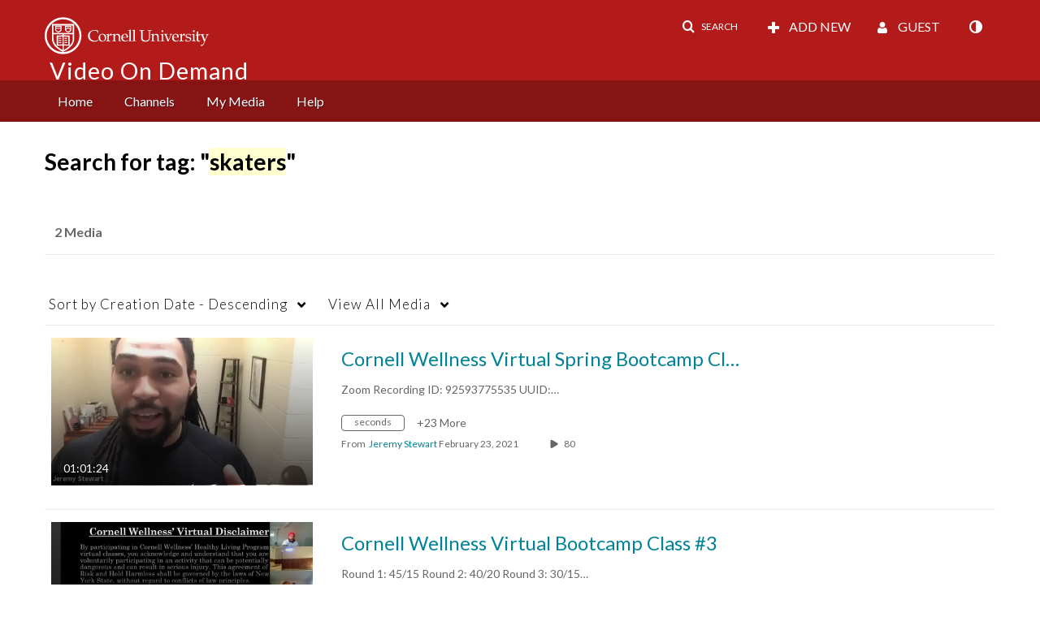

--- FILE ---
content_type: text/javascript;charset=UTF-8
request_url: https://assets.mediaspace.kaltura.com/5.169.7.1034/public/build0/consolidated/c1bea45471176b4b5777c15a026a87bc.js
body_size: 188955
content:
/* https://assets.mediaspace.kaltura.com/5.169.7.1034/public/build0/js/jquery-kms.min.js */;

/*! jQuery for kms
generated by https://jscompress.com/
| (c) jQuery Foundation | jquery.org/license */
!function(e,t){"object"==typeof module&&"object"==typeof module.exports?module.exports=e.document?t(e,!0):function(e){if(!e.document)throw new Error("jQuery requires a window with a document");return t(e)}:t(e)}("undefined"!=typeof window?window:this,function(C,e){function t(e,t){return t.toUpperCase()}var n=[],k=C.document,c=n.slice,g=n.concat,a=n.push,i=n.indexOf,r={},o=r.toString,h=r.hasOwnProperty,v={},s="0.0.0",E=function(e,t){return new E.fn.init(e,t)},u=/^[\s\uFEFF\xA0]+|[\s\uFEFF\xA0]+$/g,l=/^-ms-/,f=/-([\da-z])/gi;function p(e){var t=!!e&&"length"in e&&e.length,n=E.type(e);return"function"!==n&&!E.isWindow(e)&&("array"===n||0===t||"number"==typeof t&&0<t&&t-1 in e)}E.fn=E.prototype={jquery:s,constructor:E,selector:"",length:0,toArray:function(){return c.call(this)},get:function(e){return null!=e?e<0?this[e+this.length]:this[e]:c.call(this)},pushStack:function(e){var t=E.merge(this.constructor(),e);return t.prevObject=this,t.context=this.context,t},each:function(e){return E.each(this,e)},map:function(n){return this.pushStack(E.map(this,function(e,t){return n.call(e,t,e)}))},slice:function(){return this.pushStack(c.apply(this,arguments))},first:function(){return this.eq(0)},last:function(){return this.eq(-1)},eq:function(e){var t=this.length,n=+e+(e<0?t:0);return this.pushStack(0<=n&&n<t?[this[n]]:[])},end:function(){return this.prevObject||this.constructor()},push:a,sort:n.sort,splice:n.splice},E.extend=E.fn.extend=function(){var e,t,n,r,i,o,s=arguments[0]||{},a=1,u=arguments.length,l=!1;for("boolean"==typeof s&&(l=s,s=arguments[a]||{},a++),"object"==typeof s||E.isFunction(s)||(s={}),a===u&&(s=this,a--);a<u;a++)if(null!=(e=arguments[a]))for(t in e)n=s[t],r=e[t],"__proto__"!==t&&s!==r&&(l&&r&&(E.isPlainObject(r)||(i=E.isArray(r)))?(o=i?(i=!1,n&&E.isArray(n)?n:[]):n&&E.isPlainObject(n)?n:{},s[t]=E.extend(l,o,r)):void 0!==r&&(s[t]=r));return s},E.extend({expando:"jQuery"+(s+Math.random()).replace(/\D/g,""),isReady:!0,error:function(e){throw new Error(e)},noop:function(){},isFunction:function(e){return"function"===E.type(e)},isArray:Array.isArray,isWindow:function(e){return null!=e&&e===e.window},isNumeric:function(e){var t=e&&e.toString();return!E.isArray(e)&&0<=t-parseFloat(t)+1},isPlainObject:function(e){var t;if("object"!==E.type(e)||e.nodeType||E.isWindow(e))return!1;if(e.constructor&&!h.call(e,"constructor")&&!h.call(e.constructor.prototype||{},"isPrototypeOf"))return!1;for(t in e);return void 0===t||h.call(e,t)},isEmptyObject:function(e){var t;for(t in e)return!1;return!0},type:function(e){return null==e?e+"":"object"==typeof e||"function"==typeof e?r[o.call(e)]||"object":typeof e},globalEval:function(e){var t,n=eval;(e=E.trim(e))&&(1===e.indexOf("use strict")?((t=k.createElement("script")).text=e,k.head.appendChild(t).parentNode.removeChild(t)):n(e))},camelCase:function(e){return e.replace(l,"ms-").replace(f,t)},nodeName:function(e,t){return e.nodeName&&e.nodeName.toLowerCase()===t.toLowerCase()},each:function(e,t){var n,r=0;if(p(e))for(n=e.length;r<n&&!1!==t.call(e[r],r,e[r]);r++);else for(r in e)if(!1===t.call(e[r],r,e[r]))break;return e},trim:function(e){return null==e?"":(e+"").replace(u,"")},makeArray:function(e,t){var n=t||[];return null!=e&&(p(Object(e))?E.merge(n,"string"==typeof e?[e]:e):a.call(n,e)),n},inArray:function(e,t,n){return null==t?-1:i.call(t,e,n)},merge:function(e,t){for(var n=+t.length,r=0,i=e.length;r<n;r++)e[i++]=t[r];return e.length=i,e},grep:function(e,t,n){for(var r=[],i=0,o=e.length,s=!n;i<o;i++)!t(e[i],i)!=s&&r.push(e[i]);return r},map:function(e,t,n){var r,i,o=0,s=[];if(p(e))for(r=e.length;o<r;o++)null!=(i=t(e[o],o,n))&&s.push(i);else for(o in e)null!=(i=t(e[o],o,n))&&s.push(i);return g.apply([],s)},guid:1,proxy:function(e,t){var n,r,i;if("string"==typeof t&&(n=e[t],t=e,e=n),E.isFunction(e))return r=c.call(arguments,2),(i=function(){return e.apply(t||this,r.concat(c.call(arguments)))}).guid=e.guid=e.guid||E.guid++,i},now:Date.now,support:v}),"function"==typeof Symbol&&(E.fn[Symbol.iterator]=n[Symbol.iterator]),E.each("Boolean Number String Function Array Date RegExp Object Error Symbol".split(" "),function(e,t){r["[object "+t+"]"]=t.toLowerCase()});var d=function(n){function f(e,t,n){var r="0x"+t-65536;return r!=r||n?t:r<0?String.fromCharCode(65536+r):String.fromCharCode(r>>10|55296,1023&r|56320)}function i(){T()}var e,h,b,o,s,g,p,v,w,u,l,T,C,a,k,m,c,d,y,E="sizzle"+1*new Date,x=n.document,N=0,r=0,S=ie(),j=ie(),D=ie(),A=function(e,t){return e===t&&(l=!0),0},q={}.hasOwnProperty,t=[],L=t.pop,H=t.push,O=t.push,F=t.slice,P=function(e,t){for(var n=0,r=e.length;n<r;n++)if(e[n]===t)return n;return-1},R="checked|selected|async|autofocus|autoplay|controls|defer|disabled|hidden|ismap|loop|multiple|open|readonly|required|scoped",M="[\\x20\\t\\r\\n\\f]",I="(?:\\\\.|[\\w-]|[^\\x00-\\xa0])+",W="\\["+M+"*("+I+")(?:"+M+"*([*^$|!~]?=)"+M+"*(?:'((?:\\\\.|[^\\\\'])*)'|\"((?:\\\\.|[^\\\\\"])*)\"|("+I+"))|)"+M+"*\\]",$=":("+I+")(?:\\((('((?:\\\\.|[^\\\\'])*)'|\"((?:\\\\.|[^\\\\\"])*)\")|((?:\\\\.|[^\\\\()[\\]]|"+W+")*)|.*)\\)|)",B=new RegExp(M+"+","g"),_=new RegExp("^"+M+"+|((?:^|[^\\\\])(?:\\\\.)*)"+M+"+$","g"),X=new RegExp("^"+M+"*,"+M+"*"),z=new RegExp("^"+M+"*([>+~]|"+M+")"+M+"*"),U=new RegExp("="+M+"*([^\\]'\"]*?)"+M+"*\\]","g"),V=new RegExp($),Y=new RegExp("^"+I+"$"),G={ID:new RegExp("^#("+I+")"),CLASS:new RegExp("^\\.("+I+")"),TAG:new RegExp("^("+I+"|[*])"),ATTR:new RegExp("^"+W),PSEUDO:new RegExp("^"+$),CHILD:new RegExp("^:(only|first|last|nth|nth-last)-(child|of-type)(?:\\("+M+"*(even|odd|(([+-]|)(\\d*)n|)"+M+"*(?:([+-]|)"+M+"*(\\d+)|))"+M+"*\\)|)","i"),bool:new RegExp("^(?:"+R+")$","i"),needsContext:new RegExp("^"+M+"*[>+~]|:(even|odd|eq|gt|lt|nth|first|last)(?:\\("+M+"*((?:-\\d)?\\d*)"+M+"*\\)|)(?=[^-]|$)","i")},Q=/^(?:input|select|textarea|button)$/i,J=/^h\d$/i,K=/^[^{]+\{\s*\[native \w/,Z=/^(?:#([\w-]+)|(\w+)|\.([\w-]+))$/,ee=/[+~]/,te=/'|\\/g,ne=new RegExp("\\\\([\\da-f]{1,6}"+M+"?|("+M+")|.)","ig");try{O.apply(t=F.call(x.childNodes),x.childNodes),t[x.childNodes.length].nodeType}catch(e){O={apply:t.length?function(e,t){H.apply(e,F.call(t))}:function(e,t){for(var n=e.length,r=0;e[n++]=t[r++];);e.length=n-1}}}function re(e,t,n,r){var i,o,s,a,u,l,c,f,p=t&&t.ownerDocument,d=t?t.nodeType:9;if(n=n||[],"string"!=typeof e||!e||1!==d&&9!==d&&11!==d)return n;if(!r&&((t?t.ownerDocument||t:x)!==C&&T(t),t=t||C,k)){if(11!==d&&(l=Z.exec(e)))if(i=l[1]){if(9===d){if(!(s=t.getElementById(i)))return n;if(s.id===i)return n.push(s),n}else if(p&&(s=p.getElementById(i))&&y(t,s)&&s.id===i)return n.push(s),n}else{if(l[2])return O.apply(n,t.getElementsByTagName(e)),n;if((i=l[3])&&h.getElementsByClassName&&t.getElementsByClassName)return O.apply(n,t.getElementsByClassName(i)),n}if(h.qsa&&!D[e+" "]&&(!m||!m.test(e))){if(1!==d)p=t,f=e;else if("object"!==t.nodeName.toLowerCase()){for((a=t.getAttribute("id"))?a=a.replace(te,"\\$&"):t.setAttribute("id",a=E),o=(c=g(e)).length,u=Y.test(a)?"#"+a:"[id='"+a+"']";o--;)c[o]=u+" "+he(c[o]);f=c.join(","),p=ee.test(e)&&pe(t.parentNode)||t}if(f)try{return O.apply(n,p.querySelectorAll(f)),n}catch(e){}finally{a===E&&t.removeAttribute("id")}}}return v(e.replace(_,"$1"),t,n,r)}function ie(){var r=[];return function e(t,n){return r.push(t+" ")>b.cacheLength&&delete e[r.shift()],e[t+" "]=n}}function oe(e){return e[E]=!0,e}function se(e){var t=C.createElement("div");try{return!!e(t)}catch(e){return!1}finally{t.parentNode&&t.parentNode.removeChild(t),t=null}}function ae(e,t){for(var n=e.split("|"),r=n.length;r--;)b.attrHandle[n[r]]=t}function ue(e,t){var n=t&&e,r=n&&1===e.nodeType&&1===t.nodeType&&(~t.sourceIndex||1<<31)-(~e.sourceIndex||1<<31);if(r)return r;if(n)for(;n=n.nextSibling;)if(n===t)return-1;return e?1:-1}function le(t){return function(e){return"input"===e.nodeName.toLowerCase()&&e.type===t}}function ce(n){return function(e){var t=e.nodeName.toLowerCase();return("input"===t||"button"===t)&&e.type===n}}function fe(s){return oe(function(o){return o=+o,oe(function(e,t){for(var n,r=s([],e.length,o),i=r.length;i--;)e[n=r[i]]&&(e[n]=!(t[n]=e[n]))})})}function pe(e){return e&&void 0!==e.getElementsByTagName&&e}for(e in h=re.support={},s=re.isXML=function(e){var t=e&&(e.ownerDocument||e).documentElement;return!!t&&"HTML"!==t.nodeName},T=re.setDocument=function(e){var t,n,r=e?e.ownerDocument||e:x;return r!==C&&9===r.nodeType&&r.documentElement&&(a=(C=r).documentElement,k=!s(C),(n=C.defaultView)&&n.top!==n&&(n.addEventListener?n.addEventListener("unload",i,!1):n.attachEvent&&n.attachEvent("onunload",i)),h.attributes=se(function(e){return e.className="i",!e.getAttribute("className")}),h.getElementsByTagName=se(function(e){return e.appendChild(C.createComment("")),!e.getElementsByTagName("*").length}),h.getElementsByClassName=K.test(C.getElementsByClassName),h.getById=se(function(e){return a.appendChild(e).id=E,!C.getElementsByName||!C.getElementsByName(E).length}),h.getById?(b.find.ID=function(e,t){if(void 0!==t.getElementById&&k){var n=t.getElementById(e);return n?[n]:[]}},b.filter.ID=function(e){var t=e.replace(ne,f);return function(e){return e.getAttribute("id")===t}}):(delete b.find.ID,b.filter.ID=function(e){var n=e.replace(ne,f);return function(e){var t=void 0!==e.getAttributeNode&&e.getAttributeNode("id");return t&&t.value===n}}),b.find.TAG=h.getElementsByTagName?function(e,t){return void 0!==t.getElementsByTagName?t.getElementsByTagName(e):h.qsa?t.querySelectorAll(e):void 0}:function(e,t){var n,r=[],i=0,o=t.getElementsByTagName(e);if("*"!==e)return o;for(;n=o[i++];)1===n.nodeType&&r.push(n);return r},b.find.CLASS=h.getElementsByClassName&&function(e,t){if(void 0!==t.getElementsByClassName&&k)return t.getElementsByClassName(e)},c=[],m=[],(h.qsa=K.test(C.querySelectorAll))&&(se(function(e){a.appendChild(e).innerHTML="<a id='"+E+"'></a><select id='"+E+"-\r\\' msallowcapture=''><option selected=''></option></select>",e.querySelectorAll("[msallowcapture^='']").length&&m.push("[*^$]="+M+"*(?:''|\"\")"),e.querySelectorAll("[selected]").length||m.push("\\["+M+"*(?:value|"+R+")"),e.querySelectorAll("[id~="+E+"-]").length||m.push("~="),e.querySelectorAll(":checked").length||m.push(":checked"),e.querySelectorAll("a#"+E+"+*").length||m.push(".#.+[+~]")}),se(function(e){var t=C.createElement("input");t.setAttribute("type","hidden"),e.appendChild(t).setAttribute("name","D"),e.querySelectorAll("[name=d]").length&&m.push("name"+M+"*[*^$|!~]?="),e.querySelectorAll(":enabled").length||m.push(":enabled",":disabled"),e.querySelectorAll("*,:x"),m.push(",.*:")})),(h.matchesSelector=K.test(d=a.matches||a.webkitMatchesSelector||a.mozMatchesSelector||a.oMatchesSelector||a.msMatchesSelector))&&se(function(e){h.disconnectedMatch=d.call(e,"div"),d.call(e,"[s!='']:x"),c.push("!=",$)}),m=m.length&&new RegExp(m.join("|")),c=c.length&&new RegExp(c.join("|")),t=K.test(a.compareDocumentPosition),y=t||K.test(a.contains)?function(e,t){var n=9===e.nodeType?e.documentElement:e,r=t&&t.parentNode;return e===r||!(!r||1!==r.nodeType||!(n.contains?n.contains(r):e.compareDocumentPosition&&16&e.compareDocumentPosition(r)))}:function(e,t){if(t)for(;t=t.parentNode;)if(t===e)return!0;return!1},A=t?function(e,t){if(e===t)return l=!0,0;var n=!e.compareDocumentPosition-!t.compareDocumentPosition;return n||(1&(n=(e.ownerDocument||e)===(t.ownerDocument||t)?e.compareDocumentPosition(t):1)||!h.sortDetached&&t.compareDocumentPosition(e)===n?e===C||e.ownerDocument===x&&y(x,e)?-1:t===C||t.ownerDocument===x&&y(x,t)?1:u?P(u,e)-P(u,t):0:4&n?-1:1)}:function(e,t){if(e===t)return l=!0,0;var n,r=0,i=e.parentNode,o=t.parentNode,s=[e],a=[t];if(!i||!o)return e===C?-1:t===C?1:i?-1:o?1:u?P(u,e)-P(u,t):0;if(i===o)return ue(e,t);for(n=e;n=n.parentNode;)s.unshift(n);for(n=t;n=n.parentNode;)a.unshift(n);for(;s[r]===a[r];)r++;return r?ue(s[r],a[r]):s[r]===x?-1:a[r]===x?1:0}),C},re.matches=function(e,t){return re(e,null,null,t)},re.matchesSelector=function(e,t){if((e.ownerDocument||e)!==C&&T(e),t=t.replace(U,"='$1']"),h.matchesSelector&&k&&!D[t+" "]&&(!c||!c.test(t))&&(!m||!m.test(t)))try{var n=d.call(e,t);if(n||h.disconnectedMatch||e.document&&11!==e.document.nodeType)return n}catch(e){}return 0<re(t,C,null,[e]).length},re.contains=function(e,t){return(e.ownerDocument||e)!==C&&T(e),y(e,t)},re.attr=function(e,t){(e.ownerDocument||e)!==C&&T(e);var n=b.attrHandle[t.toLowerCase()],r=n&&q.call(b.attrHandle,t.toLowerCase())?n(e,t,!k):void 0;return void 0!==r?r:h.attributes||!k?e.getAttribute(t):(r=e.getAttributeNode(t))&&r.specified?r.value:null},re.error=function(e){throw new Error("Syntax error, unrecognized expression: "+e)},re.uniqueSort=function(e){var t,n=[],r=0,i=0;if(l=!h.detectDuplicates,u=!h.sortStable&&e.slice(0),e.sort(A),l){for(;t=e[i++];)t===e[i]&&(r=n.push(i));for(;r--;)e.splice(n[r],1)}return u=null,e},o=re.getText=function(e){var t,n="",r=0,i=e.nodeType;if(i){if(1===i||9===i||11===i){if("string"==typeof e.textContent)return e.textContent;for(e=e.firstChild;e;e=e.nextSibling)n+=o(e)}else if(3===i||4===i)return e.nodeValue}else for(;t=e[r++];)n+=o(t);return n},(b=re.selectors={cacheLength:50,createPseudo:oe,match:G,attrHandle:{},find:{},relative:{">":{dir:"parentNode",first:!0}," ":{dir:"parentNode"},"+":{dir:"previousSibling",first:!0},"~":{dir:"previousSibling"}},preFilter:{ATTR:function(e){return e[1]=e[1].replace(ne,f),e[3]=(e[3]||e[4]||e[5]||"").replace(ne,f),"~="===e[2]&&(e[3]=" "+e[3]+" "),e.slice(0,4)},CHILD:function(e){return e[1]=e[1].toLowerCase(),"nth"===e[1].slice(0,3)?(e[3]||re.error(e[0]),e[4]=+(e[4]?e[5]+(e[6]||1):2*("even"===e[3]||"odd"===e[3])),e[5]=+(e[7]+e[8]||"odd"===e[3])):e[3]&&re.error(e[0]),e},PSEUDO:function(e){var t,n=!e[6]&&e[2];return G.CHILD.test(e[0])?null:(e[3]?e[2]=e[4]||e[5]||"":n&&V.test(n)&&(t=g(n,!0))&&(t=n.indexOf(")",n.length-t)-n.length)&&(e[0]=e[0].slice(0,t),e[2]=n.slice(0,t)),e.slice(0,3))}},filter:{TAG:function(e){var t=e.replace(ne,f).toLowerCase();return"*"===e?function(){return!0}:function(e){return e.nodeName&&e.nodeName.toLowerCase()===t}},CLASS:function(e){var t=S[e+" "];return t||(t=new RegExp("(^|"+M+")"+e+"("+M+"|$)"))&&S(e,function(e){return t.test("string"==typeof e.className&&e.className||void 0!==e.getAttribute&&e.getAttribute("class")||"")})},ATTR:function(n,r,i){return function(e){var t=re.attr(e,n);return null==t?"!="===r:!r||(t+="","="===r?t===i:"!="===r?t!==i:"^="===r?i&&0===t.indexOf(i):"*="===r?i&&-1<t.indexOf(i):"$="===r?i&&t.slice(-i.length)===i:"~="===r?-1<(" "+t.replace(B," ")+" ").indexOf(i):"|="===r&&(t===i||t.slice(0,i.length+1)===i+"-"))}},CHILD:function(h,e,t,g,v){var m="nth"!==h.slice(0,3),y="last"!==h.slice(-4),x="of-type"===e;return 1===g&&0===v?function(e){return!!e.parentNode}:function(e,t,n){var r,i,o,s,a,u,l=m!=y?"nextSibling":"previousSibling",c=e.parentNode,f=x&&e.nodeName.toLowerCase(),p=!n&&!x,d=!1;if(c){if(m){for(;l;){for(s=e;s=s[l];)if(x?s.nodeName.toLowerCase()===f:1===s.nodeType)return!1;u=l="only"===h&&!u&&"nextSibling"}return!0}if(u=[y?c.firstChild:c.lastChild],y&&p){for(d=(a=(r=(i=(o=(s=c)[E]||(s[E]={}))[s.uniqueID]||(o[s.uniqueID]={}))[h]||[])[0]===N&&r[1])&&r[2],s=a&&c.childNodes[a];s=++a&&s&&s[l]||(d=a=0)||u.pop();)if(1===s.nodeType&&++d&&s===e){i[h]=[N,a,d];break}}else if(p&&(d=a=(r=(i=(o=(s=e)[E]||(s[E]={}))[s.uniqueID]||(o[s.uniqueID]={}))[h]||[])[0]===N&&r[1]),!1===d)for(;(s=++a&&s&&s[l]||(d=a=0)||u.pop())&&((x?s.nodeName.toLowerCase()!==f:1!==s.nodeType)||!++d||(p&&((i=(o=s[E]||(s[E]={}))[s.uniqueID]||(o[s.uniqueID]={}))[h]=[N,d]),s!==e)););return(d-=v)===g||d%g==0&&0<=d/g}}},PSEUDO:function(e,o){var t,s=b.pseudos[e]||b.setFilters[e.toLowerCase()]||re.error("unsupported pseudo: "+e);return s[E]?s(o):1<s.length?(t=[e,e,"",o],b.setFilters.hasOwnProperty(e.toLowerCase())?oe(function(e,t){for(var n,r=s(e,o),i=r.length;i--;)e[n=P(e,r[i])]=!(t[n]=r[i])}):function(e){return s(e,0,t)}):s}},pseudos:{not:oe(function(e){var r=[],i=[],a=p(e.replace(_,"$1"));return a[E]?oe(function(e,t,n,r){for(var i,o=a(e,null,r,[]),s=e.length;s--;)(i=o[s])&&(e[s]=!(t[s]=i))}):function(e,t,n){return r[0]=e,a(r,null,n,i),r[0]=null,!i.pop()}}),has:oe(function(t){return function(e){return 0<re(t,e).length}}),contains:oe(function(t){return t=t.replace(ne,f),function(e){return-1<(e.textContent||e.innerText||o(e)).indexOf(t)}}),lang:oe(function(n){return Y.test(n||"")||re.error("unsupported lang: "+n),n=n.replace(ne,f).toLowerCase(),function(e){var t;do{if(t=k?e.lang:e.getAttribute("xml:lang")||e.getAttribute("lang"))return(t=t.toLowerCase())===n||0===t.indexOf(n+"-")}while((e=e.parentNode)&&1===e.nodeType);return!1}}),target:function(e){var t=n.location&&n.location.hash;return t&&t.slice(1)===e.id},root:function(e){return e===a},focus:function(e){return e===C.activeElement&&(!C.hasFocus||C.hasFocus())&&!!(e.type||e.href||~e.tabIndex)},enabled:function(e){return!1===e.disabled},disabled:function(e){return!0===e.disabled},checked:function(e){var t=e.nodeName.toLowerCase();return"input"===t&&!!e.checked||"option"===t&&!!e.selected},selected:function(e){return e.parentNode&&e.parentNode.selectedIndex,!0===e.selected},empty:function(e){for(e=e.firstChild;e;e=e.nextSibling)if(e.nodeType<6)return!1;return!0},parent:function(e){return!b.pseudos.empty(e)},header:function(e){return J.test(e.nodeName)},input:function(e){return Q.test(e.nodeName)},button:function(e){var t=e.nodeName.toLowerCase();return"input"===t&&"button"===e.type||"button"===t},text:function(e){var t;return"input"===e.nodeName.toLowerCase()&&"text"===e.type&&(null==(t=e.getAttribute("type"))||"text"===t.toLowerCase())},first:fe(function(){return[0]}),last:fe(function(e,t){return[t-1]}),eq:fe(function(e,t,n){return[n<0?n+t:n]}),even:fe(function(e,t){for(var n=0;n<t;n+=2)e.push(n);return e}),odd:fe(function(e,t){for(var n=1;n<t;n+=2)e.push(n);return e}),lt:fe(function(e,t,n){for(var r=n<0?n+t:n;0<=--r;)e.push(r);return e}),gt:fe(function(e,t,n){for(var r=n<0?n+t:n;++r<t;)e.push(r);return e})}}).pseudos.nth=b.pseudos.eq,{radio:!0,checkbox:!0,file:!0,password:!0,image:!0})b.pseudos[e]=le(e);for(e in{submit:!0,reset:!0})b.pseudos[e]=ce(e);function de(){}function he(e){for(var t=0,n=e.length,r="";t<n;t++)r+=e[t].value;return r}function ge(a,e,t){var u=e.dir,l=t&&"parentNode"===u,c=r++;return e.first?function(e,t,n){for(;e=e[u];)if(1===e.nodeType||l)return a(e,t,n)}:function(e,t,n){var r,i,o,s=[N,c];if(n){for(;e=e[u];)if((1===e.nodeType||l)&&a(e,t,n))return!0}else for(;e=e[u];)if(1===e.nodeType||l){if((r=(i=(o=e[E]||(e[E]={}))[e.uniqueID]||(o[e.uniqueID]={}))[u])&&r[0]===N&&r[1]===c)return s[2]=r[2];if((i[u]=s)[2]=a(e,t,n))return!0}}}function ve(i){return 1<i.length?function(e,t,n){for(var r=i.length;r--;)if(!i[r](e,t,n))return!1;return!0}:i[0]}function me(e,t,n,r,i){for(var o,s=[],a=0,u=e.length,l=null!=t;a<u;a++)(o=e[a])&&(n&&!n(o,r,i)||(s.push(o),l&&t.push(a)));return s}function ye(d,h,g,v,m,e){return v&&!v[E]&&(v=ye(v)),m&&!m[E]&&(m=ye(m,e)),oe(function(e,t,n,r){var i,o,s,a=[],u=[],l=t.length,c=e||function(e,t,n){for(var r=0,i=t.length;r<i;r++)re(e,t[r],n);return n}(h||"*",n.nodeType?[n]:n,[]),f=!d||!e&&h?c:me(c,a,d,n,r),p=g?m||(e?d:l||v)?[]:t:f;if(g&&g(f,p,n,r),v)for(i=me(p,u),v(i,[],n,r),o=i.length;o--;)(s=i[o])&&(p[u[o]]=!(f[u[o]]=s));if(e){if(m||d){if(m){for(i=[],o=p.length;o--;)(s=p[o])&&i.push(f[o]=s);m(null,p=[],i,r)}for(o=p.length;o--;)(s=p[o])&&-1<(i=m?P(e,s):a[o])&&(e[i]=!(t[i]=s))}}else p=me(p===t?p.splice(l,p.length):p),m?m(null,t,p,r):O.apply(t,p)})}function xe(e){for(var i,t,n,r=e.length,o=b.relative[e[0].type],s=o||b.relative[" "],a=o?1:0,u=ge(function(e){return e===i},s,!0),l=ge(function(e){return-1<P(i,e)},s,!0),c=[function(e,t,n){var r=!o&&(n||t!==w)||((i=t).nodeType?u(e,t,n):l(e,t,n));return i=null,r}];a<r;a++)if(t=b.relative[e[a].type])c=[ge(ve(c),t)];else{if((t=b.filter[e[a].type].apply(null,e[a].matches))[E]){for(n=++a;n<r&&!b.relative[e[n].type];n++);return ye(1<a&&ve(c),1<a&&he(e.slice(0,a-1).concat({value:" "===e[a-2].type?"*":""})).replace(_,"$1"),t,a<n&&xe(e.slice(a,n)),n<r&&xe(e=e.slice(n)),n<r&&he(e))}c.push(t)}return ve(c)}function be(v,m){function e(e,t,n,r,i){var o,s,a,u=0,l="0",c=e&&[],f=[],p=w,d=e||x&&b.find.TAG("*",i),h=N+=null==p?1:Math.random()||.1,g=d.length;for(i&&(w=t===C||t||i);l!==g&&null!=(o=d[l]);l++){if(x&&o){for(s=0,t||o.ownerDocument===C||(T(o),n=!k);a=v[s++];)if(a(o,t||C,n)){r.push(o);break}i&&(N=h)}y&&((o=!a&&o)&&u--,e&&c.push(o))}if(u+=l,y&&l!==u){for(s=0;a=m[s++];)a(c,f,t,n);if(e){if(0<u)for(;l--;)c[l]||f[l]||(f[l]=L.call(r));f=me(f)}O.apply(r,f),i&&!e&&0<f.length&&1<u+m.length&&re.uniqueSort(r)}return i&&(N=h,w=p),c}var y=0<m.length,x=0<v.length;return y?oe(e):e}return de.prototype=b.filters=b.pseudos,b.setFilters=new de,g=re.tokenize=function(e,t){var n,r,i,o,s,a,u,l=j[e+" "];if(l)return t?0:l.slice(0);for(s=e,a=[],u=b.preFilter;s;){for(o in n&&!(r=X.exec(s))||(r&&(s=s.slice(r[0].length)||s),a.push(i=[])),n=!1,(r=z.exec(s))&&(n=r.shift(),i.push({value:n,type:r[0].replace(_," ")}),s=s.slice(n.length)),b.filter)!(r=G[o].exec(s))||u[o]&&!(r=u[o](r))||(n=r.shift(),i.push({value:n,type:o,matches:r}),s=s.slice(n.length));if(!n)break}return t?s.length:s?re.error(e):j(e,a).slice(0)},p=re.compile=function(e,t){var n,r=[],i=[],o=D[e+" "];if(!o){for(n=(t=t||g(e)).length;n--;)(o=xe(t[n]))[E]?r.push(o):i.push(o);(o=D(e,be(i,r))).selector=e}return o},v=re.select=function(e,t,n,r){var i,o,s,a,u,l="function"==typeof e&&e,c=!r&&g(e=l.selector||e);if(n=n||[],1===c.length){if(2<(o=c[0]=c[0].slice(0)).length&&"ID"===(s=o[0]).type&&h.getById&&9===t.nodeType&&k&&b.relative[o[1].type]){if(!(t=(b.find.ID(s.matches[0].replace(ne,f),t)||[])[0]))return n;l&&(t=t.parentNode),e=e.slice(o.shift().value.length)}for(i=G.needsContext.test(e)?0:o.length;i--&&(s=o[i],!b.relative[a=s.type]);)if((u=b.find[a])&&(r=u(s.matches[0].replace(ne,f),ee.test(o[0].type)&&pe(t.parentNode)||t))){if(o.splice(i,1),!(e=r.length&&he(o)))return O.apply(n,r),n;break}}return(l||p(e,c))(r,t,!k,n,!t||ee.test(e)&&pe(t.parentNode)||t),n},h.sortStable=E.split("").sort(A).join("")===E,h.detectDuplicates=!!l,T(),h.sortDetached=se(function(e){return 1&e.compareDocumentPosition(C.createElement("div"))}),se(function(e){return e.innerHTML="<a href='#'></a>","#"===e.firstChild.getAttribute("href")})||ae("type|href|height|width",function(e,t,n){if(!n)return e.getAttribute(t,"type"===t.toLowerCase()?1:2)}),h.attributes&&se(function(e){return e.innerHTML="<input/>",e.firstChild.setAttribute("value",""),""===e.firstChild.getAttribute("value")})||ae("value",function(e,t,n){if(!n&&"input"===e.nodeName.toLowerCase())return e.defaultValue}),se(function(e){return null==e.getAttribute("disabled")})||ae(R,function(e,t,n){var r;if(!n)return!0===e[t]?t.toLowerCase():(r=e.getAttributeNode(t))&&r.specified?r.value:null}),re}(C);E.find=d,E.expr=d.selectors,E.expr[":"]=E.expr.pseudos,E.uniqueSort=E.unique=d.uniqueSort,E.text=d.getText,E.isXMLDoc=d.isXML,E.contains=d.contains;function m(e,t,n){for(var r=[],i=void 0!==n;(e=e[t])&&9!==e.nodeType;)if(1===e.nodeType){if(i&&E(e).is(n))break;r.push(e)}return r}function y(e,t){for(var n=[];e;e=e.nextSibling)1===e.nodeType&&e!==t&&n.push(e);return n}var x=E.expr.match.needsContext,b=/^<([\w-]+)\s*\/?>(?:<\/\1>|)$/,w=/^.[^:#\[\.,]*$/;function T(e,n,r){if(E.isFunction(n))return E.grep(e,function(e,t){return!!n.call(e,t,e)!==r});if(n.nodeType)return E.grep(e,function(e){return e===n!==r});if("string"==typeof n){if(w.test(n))return E.filter(n,e,r);n=E.filter(n,e)}return E.grep(e,function(e){return-1<i.call(n,e)!==r})}E.filter=function(e,t,n){var r=t[0];return n&&(e=":not("+e+")"),1===t.length&&1===r.nodeType?E.find.matchesSelector(r,e)?[r]:[]:E.find.matches(e,E.grep(t,function(e){return 1===e.nodeType}))},E.fn.extend({find:function(e){var t,n=this.length,r=[],i=this;if("string"!=typeof e)return this.pushStack(E(e).filter(function(){for(t=0;t<n;t++)if(E.contains(i[t],this))return!0}));for(t=0;t<n;t++)E.find(e,i[t],r);return(r=this.pushStack(1<n?E.unique(r):r)).selector=this.selector?this.selector+" "+e:e,r},filter:function(e){return this.pushStack(T(this,e||[],!1))},not:function(e){return this.pushStack(T(this,e||[],!0))},is:function(e){return!!T(this,"string"==typeof e&&x.test(e)?E(e):e||[],!1).length}});var N,S=/^(?:\s*(<[\w\W]+>)[^>]*|#([\w-]*))$/;(E.fn.init=function(e,t,n){var r,i;if(!e)return this;if(n=n||N,"string"!=typeof e)return e.nodeType?(this.context=this[0]=e,this.length=1,this):E.isFunction(e)?void 0!==n.ready?n.ready(e):e(E):(void 0!==e.selector&&(this.selector=e.selector,this.context=e.context),E.makeArray(e,this));if(!(r="<"===e[0]&&">"===e[e.length-1]&&3<=e.length?[null,e,null]:S.exec(e))||!r[1]&&t)return!t||t.jquery?(t||n).find(e):this.constructor(t).find(e);if(r[1]){if(t=t instanceof E?t[0]:t,E.merge(this,E.parseHTML(r[1],t&&t.nodeType?t.ownerDocument||t:k,!0)),b.test(r[1])&&E.isPlainObject(t))for(r in t)E.isFunction(this[r])?this[r](t[r]):this.attr(r,t[r]);return this}return(i=k.getElementById(r[2]))&&i.parentNode&&(this.length=1,this[0]=i),this.context=k,this.selector=e,this}).prototype=E.fn,N=E(k);var j=/^(?:parents|prev(?:Until|All))/,D={children:!0,contents:!0,next:!0,prev:!0};function A(e,t){for(;(e=e[t])&&1!==e.nodeType;);return e}E.fn.extend({has:function(e){var t=E(e,this),n=t.length;return this.filter(function(){for(var e=0;e<n;e++)if(E.contains(this,t[e]))return!0})},closest:function(e,t){for(var n,r=0,i=this.length,o=[],s=x.test(e)||"string"!=typeof e?E(e,t||this.context):0;r<i;r++)for(n=this[r];n&&n!==t;n=n.parentNode)if(n.nodeType<11&&(s?-1<s.index(n):1===n.nodeType&&E.find.matchesSelector(n,e))){o.push(n);break}return this.pushStack(1<o.length?E.uniqueSort(o):o)},index:function(e){return e?"string"==typeof e?i.call(E(e),this[0]):i.call(this,e.jquery?e[0]:e):this[0]&&this[0].parentNode?this.first().prevAll().length:-1},add:function(e,t){return this.pushStack(E.uniqueSort(E.merge(this.get(),E(e,t))))},addBack:function(e){return this.add(null==e?this.prevObject:this.prevObject.filter(e))}}),E.each({parent:function(e){var t=e.parentNode;return t&&11!==t.nodeType?t:null},parents:function(e){return m(e,"parentNode")},parentsUntil:function(e,t,n){return m(e,"parentNode",n)},next:function(e){return A(e,"nextSibling")},prev:function(e){return A(e,"previousSibling")},nextAll:function(e){return m(e,"nextSibling")},prevAll:function(e){return m(e,"previousSibling")},nextUntil:function(e,t,n){return m(e,"nextSibling",n)},prevUntil:function(e,t,n){return m(e,"previousSibling",n)},siblings:function(e){return y((e.parentNode||{}).firstChild,e)},children:function(e){return y(e.firstChild)},contents:function(e){return e.contentDocument||E.merge([],e.childNodes)}},function(r,i){E.fn[r]=function(e,t){var n=E.map(this,i,e);return"Until"!==r.slice(-5)&&(t=e),t&&"string"==typeof t&&(n=E.filter(t,n)),1<this.length&&(D[r]||E.uniqueSort(n),j.test(r)&&n.reverse()),this.pushStack(n)}});var q,L=/\S+/g;function H(){k.removeEventListener("DOMContentLoaded",H),C.removeEventListener("load",H),E.ready()}E.Callbacks=function(r){var e,n;r="string"==typeof r?(e=r,n={},E.each(e.match(L)||[],function(e,t){n[t]=!0}),n):E.extend({},r);function i(){for(a=r.once,s=o=!0;l.length;c=-1)for(t=l.shift();++c<u.length;)!1===u[c].apply(t[0],t[1])&&r.stopOnFalse&&(c=u.length,t=!1);r.memory||(t=!1),o=!1,a&&(u=t?[]:"")}var o,t,s,a,u=[],l=[],c=-1,f={add:function(){return u&&(t&&!o&&(c=u.length-1,l.push(t)),function n(e){E.each(e,function(e,t){E.isFunction(t)?r.unique&&f.has(t)||u.push(t):t&&t.length&&"string"!==E.type(t)&&n(t)})}(arguments),t&&!o&&i()),this},remove:function(){return E.each(arguments,function(e,t){for(var n;-1<(n=E.inArray(t,u,n));)u.splice(n,1),n<=c&&c--}),this},has:function(e){return e?-1<E.inArray(e,u):0<u.length},empty:function(){return u=u&&[],this},disable:function(){return a=l=[],u=t="",this},disabled:function(){return!u},lock:function(){return a=l=[],t||(u=t=""),this},locked:function(){return!!a},fireWith:function(e,t){return a||(t=[e,(t=t||[]).slice?t.slice():t],l.push(t),o||i()),this},fire:function(){return f.fireWith(this,arguments),this},fired:function(){return!!s}};return f},E.extend({Deferred:function(e){var o=[["resolve","done",E.Callbacks("once memory"),"resolved"],["reject","fail",E.Callbacks("once memory"),"rejected"],["notify","progress",E.Callbacks("memory")]],i="pending",s={state:function(){return i},always:function(){return a.done(arguments).fail(arguments),this},then:function(){var i=arguments;return E.Deferred(function(r){E.each(o,function(e,t){var n=E.isFunction(i[e])&&i[e];a[t[1]](function(){var e=n&&n.apply(this,arguments);e&&E.isFunction(e.promise)?e.promise().progress(r.notify).done(r.resolve).fail(r.reject):r[t[0]+"With"](this===s?r.promise():this,n?[e]:arguments)})}),i=null}).promise()},promise:function(e){return null!=e?E.extend(e,s):s}},a={};return s.pipe=s.then,E.each(o,function(e,t){var n=t[2],r=t[3];s[t[1]]=n.add,r&&n.add(function(){i=r},o[1^e][2].disable,o[2][2].lock),a[t[0]]=function(){return a[t[0]+"With"](this===a?s:this,arguments),this},a[t[0]+"With"]=n.fireWith}),s.promise(a),e&&e.call(a,a),a},when:function(e){function t(t,n,r){return function(e){n[t]=this,r[t]=1<arguments.length?c.call(arguments):e,r===i?l.notifyWith(n,r):--u||l.resolveWith(n,r)}}var i,n,r,o=0,s=c.call(arguments),a=s.length,u=1!==a||e&&E.isFunction(e.promise)?a:0,l=1===u?e:E.Deferred();if(1<a)for(i=new Array(a),n=new Array(a),r=new Array(a);o<a;o++)s[o]&&E.isFunction(s[o].promise)?s[o].promise().progress(t(o,n,i)).done(t(o,r,s)).fail(l.reject):--u;return u||l.resolveWith(r,s),l.promise()}}),E.fn.ready=function(e){return E.ready.promise().done(e),this},E.extend({isReady:!1,readyWait:1,holdReady:function(e){e?E.readyWait++:E.ready(!0)},ready:function(e){(!0===e?--E.readyWait:E.isReady)||(E.isReady=!0)!==e&&0<--E.readyWait||(q.resolveWith(k,[E]),E.fn.triggerHandler&&(E(k).triggerHandler("ready"),E(k).off("ready")))}}),E.ready.promise=function(e){return q||(q=E.Deferred(),"complete"===k.readyState||"loading"!==k.readyState&&!k.documentElement.doScroll?C.setTimeout(E.ready):(k.addEventListener("DOMContentLoaded",H),C.addEventListener("load",H))),q.promise(e)},E.ready.promise();function O(e){return 1===e.nodeType||9===e.nodeType||!+e.nodeType}var F=function(e,t,n,r,i,o,s){var a=0,u=e.length,l=null==n;if("object"===E.type(n))for(a in i=!0,n)F(e,t,a,n[a],!0,o,s);else if(void 0!==r&&(i=!0,E.isFunction(r)||(s=!0),l&&(t=s?(t.call(e,r),null):(l=t,function(e,t,n){return l.call(E(e),n)})),t))for(;a<u;a++)t(e[a],n,s?r:r.call(e[a],a,t(e[a],n)));return i?e:l?t.call(e):u?t(e[0],n):o};function P(){this.expando=E.expando+P.uid++}P.uid=1,P.prototype={register:function(e,t){var n=t||{};return e.nodeType?e[this.expando]=n:Object.defineProperty(e,this.expando,{value:n,writable:!0,configurable:!0}),e[this.expando]},cache:function(e){if(!O(e))return{};var t=e[this.expando];return t||(t={},O(e)&&(e.nodeType?e[this.expando]=t:Object.defineProperty(e,this.expando,{value:t,configurable:!0}))),t},set:function(e,t,n){var r,i=this.cache(e);if("string"==typeof t)i[t]=n;else for(r in t)i[r]=t[r];return i},get:function(e,t){return void 0===t?this.cache(e):e[this.expando]&&e[this.expando][t]},access:function(e,t,n){var r;return void 0===t||t&&"string"==typeof t&&void 0===n?void 0!==(r=this.get(e,t))?r:this.get(e,E.camelCase(t)):(this.set(e,t,n),void 0!==n?n:t)},remove:function(e,t){var n,r,i,o=e[this.expando];if(void 0!==o){if(void 0===t)this.register(e);else{n=(r=E.isArray(t)?t.concat(t.map(E.camelCase)):(i=E.camelCase(t),t in o?[t,i]:(r=i)in o?[r]:r.match(L)||[])).length;for(;n--;)delete o[r[n]]}void 0!==t&&!E.isEmptyObject(o)||(e.nodeType?e[this.expando]=void 0:delete e[this.expando])}},hasData:function(e){var t=e[this.expando];return void 0!==t&&!E.isEmptyObject(t)}};var R=new P,M=new P,I=/^(?:\{[\w\W]*\}|\[[\w\W]*\])$/,W=/[A-Z]/g;function $(e,t,n){var r;if(void 0===n&&1===e.nodeType)if(r="data-"+t.replace(W,"-$&").toLowerCase(),"string"==typeof(n=e.getAttribute(r))){try{n="true"===n||"false"!==n&&("null"===n?null:+n+""===n?+n:I.test(n)?E.parseJSON(n):n)}catch(e){}M.set(e,t,n)}else n=void 0;return n}E.extend({hasData:function(e){return M.hasData(e)||R.hasData(e)},data:function(e,t,n){return M.access(e,t,n)},removeData:function(e,t){M.remove(e,t)},_data:function(e,t,n){return R.access(e,t,n)},_removeData:function(e,t){R.remove(e,t)}}),E.fn.extend({data:function(r,e){var t,n,i,o=this[0],s=o&&o.attributes;if(void 0!==r)return"object"==typeof r?this.each(function(){M.set(this,r)}):F(this,function(t){var e,n;if(o&&void 0===t)return void 0!==(e=M.get(o,r)||M.get(o,r.replace(W,"-$&").toLowerCase()))?e:(n=E.camelCase(r),void 0!==(e=M.get(o,n))?e:void 0!==(e=$(o,n,void 0))?e:void 0);n=E.camelCase(r),this.each(function(){var e=M.get(this,n);M.set(this,n,t),-1<r.indexOf("-")&&void 0!==e&&M.set(this,r,t)})},null,e,1<arguments.length,null,!0);if(this.length&&(i=M.get(o),1===o.nodeType&&!R.get(o,"hasDataAttrs"))){for(t=s.length;t--;)s[t]&&0===(n=s[t].name).indexOf("data-")&&(n=E.camelCase(n.slice(5)),$(o,n,i[n]));R.set(o,"hasDataAttrs",!0)}return i},removeData:function(e){return this.each(function(){M.remove(this,e)})}}),E.extend({queue:function(e,t,n){var r;if(e)return t=(t||"fx")+"queue",r=R.get(e,t),n&&(!r||E.isArray(n)?r=R.access(e,t,E.makeArray(n)):r.push(n)),r||[]},dequeue:function(e,t){t=t||"fx";var n=E.queue(e,t),r=n.length,i=n.shift(),o=E._queueHooks(e,t);"inprogress"===i&&(i=n.shift(),r--),i&&("fx"===t&&n.unshift("inprogress"),delete o.stop,i.call(e,function(){E.dequeue(e,t)},o)),!r&&o&&o.empty.fire()},_queueHooks:function(e,t){var n=t+"queueHooks";return R.get(e,n)||R.access(e,n,{empty:E.Callbacks("once memory").add(function(){R.remove(e,[t+"queue",n])})})}}),E.fn.extend({queue:function(t,n){var e=2;return"string"!=typeof t&&(n=t,t="fx",e--),arguments.length<e?E.queue(this[0],t):void 0===n?this:this.each(function(){var e=E.queue(this,t,n);E._queueHooks(this,t),"fx"===t&&"inprogress"!==e[0]&&E.dequeue(this,t)})},dequeue:function(e){return this.each(function(){E.dequeue(this,e)})},clearQueue:function(e){return this.queue(e||"fx",[])},promise:function(e,t){function n(){--i||o.resolveWith(s,[s])}var r,i=1,o=E.Deferred(),s=this,a=this.length;for("string"!=typeof e&&(t=e,e=void 0),e=e||"fx";a--;)(r=R.get(s[a],e+"queueHooks"))&&r.empty&&(i++,r.empty.add(n));return n(),o.promise(t)}});function B(e,t){return e=t||e,"none"===E.css(e,"display")||!E.contains(e.ownerDocument,e)}var _=/[+-]?(?:\d*\.|)\d+(?:[eE][+-]?\d+|)/.source,X=new RegExp("^(?:([+-])=|)("+_+")([a-z%]*)$","i"),z=["Top","Right","Bottom","Left"];function U(e,t,n,r){var i,o=1,s=20,a=r?function(){return r.cur()}:function(){return E.css(e,t,"")},u=a(),l=n&&n[3]||(E.cssNumber[t]?"":"px"),c=(E.cssNumber[t]||"px"!==l&&+u)&&X.exec(E.css(e,t));if(c&&c[3]!==l)for(l=l||c[3],n=n||[],c=+u||1;c/=o=o||".5",E.style(e,t,c+l),o!==(o=a()/u)&&1!==o&&--s;);return n&&(c=+c||+u||0,i=n[1]?c+(n[1]+1)*n[2]:+n[2],r&&(r.unit=l,r.start=c,r.end=i)),i}var V=/^(?:checkbox|radio)$/i,Y=/<([\w:-]+)/,G=/^$|\/(?:java|ecma)script/i,Q={option:[1,"<select multiple='multiple'>","</select>"],thead:[1,"<table>","</table>"],col:[2,"<table><colgroup>","</colgroup></table>"],tr:[2,"<table><tbody>","</tbody></table>"],td:[3,"<table><tbody><tr>","</tr></tbody></table>"],_default:[0,"",""]};function J(e,t){var n=void 0!==e.getElementsByTagName?e.getElementsByTagName(t||"*"):void 0!==e.querySelectorAll?e.querySelectorAll(t||"*"):[];return void 0===t||t&&E.nodeName(e,t)?E.merge([e],n):n}function K(e,t){for(var n=0,r=e.length;n<r;n++)R.set(e[n],"globalEval",!t||R.get(t[n],"globalEval"))}Q.optgroup=Q.option,Q.tbody=Q.tfoot=Q.colgroup=Q.caption=Q.thead,Q.th=Q.td;var Z,ee,te=/<|&#?\w+;/;function ne(e,t,n,r,i){for(var o,s,a,u,l,c,f=t.createDocumentFragment(),p=[],d=0,h=e.length;d<h;d++)if((o=e[d])||0===o)if("object"===E.type(o))E.merge(p,o.nodeType?[o]:o);else if(te.test(o)){for(s=s||f.appendChild(t.createElement("div")),a=(Y.exec(o)||["",""])[1].toLowerCase(),u=Q[a]||Q._default,s.innerHTML=u[1]+E.htmlPrefilter(o)+u[2],c=u[0];c--;)s=s.lastChild;E.merge(p,s.childNodes),(s=f.firstChild).textContent=""}else p.push(t.createTextNode(o));for(f.textContent="",d=0;o=p[d++];)if(r&&-1<E.inArray(o,r))i&&i.push(o);else if(l=E.contains(o.ownerDocument,o),s=J(f.appendChild(o),"script"),l&&K(s),n)for(c=0;o=s[c++];)G.test(o.type||"")&&n.push(o);return f}Z=k.createDocumentFragment().appendChild(k.createElement("div")),(ee=k.createElement("input")).setAttribute("type","radio"),ee.setAttribute("checked","checked"),ee.setAttribute("name","t"),Z.appendChild(ee),v.checkClone=Z.cloneNode(!0).cloneNode(!0).lastChild.checked,Z.innerHTML="<textarea>x</textarea>",v.noCloneChecked=!!Z.cloneNode(!0).lastChild.defaultValue;var re=/^key/,ie=/^(?:mouse|pointer|contextmenu|drag|drop)|click/,oe=/^([^.]*)(?:\.(.+)|)/;function se(){return!0}function ae(){return!1}function ue(){try{return k.activeElement}catch(e){}}function le(e,t,n,r,i,o){var s,a;if("object"==typeof t){for(a in"string"!=typeof n&&(r=r||n,n=void 0),t)le(e,a,n,r,t[a],o);return e}if(null==r&&null==i?(i=n,r=n=void 0):null==i&&("string"==typeof n?(i=r,r=void 0):(i=r,r=n,n=void 0)),!1===i)i=ae;else if(!i)return e;return 1===o&&(s=i,(i=function(e){return E().off(e),s.apply(this,arguments)}).guid=s.guid||(s.guid=E.guid++)),e.each(function(){E.event.add(this,t,i,r,n)})}E.event={global:{},add:function(t,e,n,r,i){var o,s,a,u,l,c,f,p,d,h,g,v=R.get(t);if(v)for(n.handler&&(n=(o=n).handler,i=o.selector),n.guid||(n.guid=E.guid++),(u=v.events)||(u=v.events={}),(s=v.handle)||(s=v.handle=function(e){return void 0!==E&&E.event.triggered!==e.type?E.event.dispatch.apply(t,arguments):void 0}),l=(e=(e||"").match(L)||[""]).length;l--;)d=g=(a=oe.exec(e[l])||[])[1],h=(a[2]||"").split(".").sort(),d&&(f=E.event.special[d]||{},d=(i?f.delegateType:f.bindType)||d,f=E.event.special[d]||{},c=E.extend({type:d,origType:g,data:r,handler:n,guid:n.guid,selector:i,needsContext:i&&E.expr.match.needsContext.test(i),namespace:h.join(".")},o),(p=u[d])||((p=u[d]=[]).delegateCount=0,f.setup&&!1!==f.setup.call(t,r,h,s)||t.addEventListener&&t.addEventListener(d,s)),f.add&&(f.add.call(t,c),c.handler.guid||(c.handler.guid=n.guid)),i?p.splice(p.delegateCount++,0,c):p.push(c),E.event.global[d]=!0)},remove:function(e,t,n,r,i){var o,s,a,u,l,c,f,p,d,h,g,v=R.hasData(e)&&R.get(e);if(v&&(u=v.events)){for(l=(t=(t||"").match(L)||[""]).length;l--;)if(d=g=(a=oe.exec(t[l])||[])[1],h=(a[2]||"").split(".").sort(),d){for(f=E.event.special[d]||{},p=u[d=(r?f.delegateType:f.bindType)||d]||[],a=a[2]&&new RegExp("(^|\\.)"+h.join("\\.(?:.*\\.|)")+"(\\.|$)"),s=o=p.length;o--;)c=p[o],!i&&g!==c.origType||n&&n.guid!==c.guid||a&&!a.test(c.namespace)||r&&r!==c.selector&&("**"!==r||!c.selector)||(p.splice(o,1),c.selector&&p.delegateCount--,f.remove&&f.remove.call(e,c));s&&!p.length&&(f.teardown&&!1!==f.teardown.call(e,h,v.handle)||E.removeEvent(e,d,v.handle),delete u[d])}else for(d in u)E.event.remove(e,d+t[l],n,r,!0);E.isEmptyObject(u)&&R.remove(e,"handle events")}},dispatch:function(e){e=E.event.fix(e);var t,n,r,i,o,s,a=c.call(arguments),u=(R.get(this,"events")||{})[e.type]||[],l=E.event.special[e.type]||{};if((a[0]=e).delegateTarget=this,!l.preDispatch||!1!==l.preDispatch.call(this,e)){for(s=E.event.handlers.call(this,e,u),t=0;(i=s[t++])&&!e.isPropagationStopped();)for(e.currentTarget=i.elem,n=0;(o=i.handlers[n++])&&!e.isImmediatePropagationStopped();)e.rnamespace&&!e.rnamespace.test(o.namespace)||(e.handleObj=o,e.data=o.data,void 0!==(r=((E.event.special[o.origType]||{}).handle||o.handler).apply(i.elem,a))&&!1===(e.result=r)&&(e.preventDefault(),e.stopPropagation()));return l.postDispatch&&l.postDispatch.call(this,e),e.result}},handlers:function(e,t){var n,r,i,o,s=[],a=t.delegateCount,u=e.target;if(a&&u.nodeType&&("click"!==e.type||isNaN(e.button)||e.button<1))for(;u!==this;u=u.parentNode||this)if(1===u.nodeType&&(!0!==u.disabled||"click"!==e.type)){for(r=[],n=0;n<a;n++)void 0===r[i=(o=t[n]).selector+" "]&&(r[i]=o.needsContext?-1<E(i,this).index(u):E.find(i,this,null,[u]).length),r[i]&&r.push(o);r.length&&s.push({elem:u,handlers:r})}return a<t.length&&s.push({elem:this,handlers:t.slice(a)}),s},props:"altKey bubbles cancelable ctrlKey currentTarget detail eventPhase metaKey relatedTarget shiftKey target timeStamp view which".split(" "),fixHooks:{},keyHooks:{props:"char charCode key keyCode".split(" "),filter:function(e,t){return null==e.which&&(e.which=null!=t.charCode?t.charCode:t.keyCode),e}},mouseHooks:{props:"button buttons clientX clientY offsetX offsetY pageX pageY screenX screenY toElement".split(" "),filter:function(e,t){var n,r,i,o=t.button;return null==e.pageX&&null!=t.clientX&&(r=(n=e.target.ownerDocument||k).documentElement,i=n.body,e.pageX=t.clientX+(r&&r.scrollLeft||i&&i.scrollLeft||0)-(r&&r.clientLeft||i&&i.clientLeft||0),e.pageY=t.clientY+(r&&r.scrollTop||i&&i.scrollTop||0)-(r&&r.clientTop||i&&i.clientTop||0)),e.which||void 0===o||(e.which=1&o?1:2&o?3:4&o?2:0),e}},fix:function(e){if(e[E.expando])return e;var t,n,r,i=e.type,o=e,s=this.fixHooks[i];for(s||(this.fixHooks[i]=s=ie.test(i)?this.mouseHooks:re.test(i)?this.keyHooks:{}),r=s.props?this.props.concat(s.props):this.props,e=new E.Event(o),t=r.length;t--;)e[n=r[t]]=o[n];return e.target||(e.target=k),3===e.target.nodeType&&(e.target=e.target.parentNode),s.filter?s.filter(e,o):e},special:{load:{noBubble:!0},focus:{trigger:function(){if(this!==ue()&&this.focus)return this.focus(),!1},delegateType:"focusin"},blur:{trigger:function(){if(this===ue()&&this.blur)return this.blur(),!1},delegateType:"focusout"},click:{trigger:function(){if("checkbox"===this.type&&this.click&&E.nodeName(this,"input"))return this.click(),!1},_default:function(e){return E.nodeName(e.target,"a")}},beforeunload:{postDispatch:function(e){void 0!==e.result&&e.originalEvent&&(e.originalEvent.returnValue=e.result)}}}},E.removeEvent=function(e,t,n){e.removeEventListener&&e.removeEventListener(t,n)},E.Event=function(e,t){if(!(this instanceof E.Event))return new E.Event(e,t);e&&e.type?(this.originalEvent=e,this.type=e.type,this.isDefaultPrevented=e.defaultPrevented||void 0===e.defaultPrevented&&!1===e.returnValue?se:ae):this.type=e,t&&E.extend(this,t),this.timeStamp=e&&e.timeStamp||E.now(),this[E.expando]=!0},E.Event.prototype={constructor:E.Event,isDefaultPrevented:ae,isPropagationStopped:ae,isImmediatePropagationStopped:ae,isSimulated:!1,preventDefault:function(){var e=this.originalEvent;this.isDefaultPrevented=se,e&&!this.isSimulated&&e.preventDefault()},stopPropagation:function(){var e=this.originalEvent;this.isPropagationStopped=se,e&&!this.isSimulated&&e.stopPropagation()},stopImmediatePropagation:function(){var e=this.originalEvent;this.isImmediatePropagationStopped=se,e&&!this.isSimulated&&e.stopImmediatePropagation(),this.stopPropagation()}},E.each({mouseenter:"mouseover",mouseleave:"mouseout",pointerenter:"pointerover",pointerleave:"pointerout"},function(e,i){E.event.special[e]={delegateType:i,bindType:i,handle:function(e){var t,n=e.relatedTarget,r=e.handleObj;return n&&(n===this||E.contains(this,n))||(e.type=r.origType,t=r.handler.apply(this,arguments),e.type=i),t}}}),E.fn.extend({on:function(e,t,n,r){return le(this,e,t,n,r)},one:function(e,t,n,r){return le(this,e,t,n,r,1)},off:function(e,t,n){var r,i;if(e&&e.preventDefault&&e.handleObj)return r=e.handleObj,E(e.delegateTarget).off(r.namespace?r.origType+"."+r.namespace:r.origType,r.selector,r.handler),this;if("object"!=typeof e)return!1!==t&&"function"!=typeof t||(n=t,t=void 0),!1===n&&(n=ae),this.each(function(){E.event.remove(this,e,n,t)});for(i in e)this.off(i,t,e[i]);return this}});var ce=/<(?!area|br|col|embed|hr|img|input|link|meta|param)(([\w:-]+)[^>]*)\/>/gi,fe=/<script|<style|<link/i,pe=/checked\s*(?:[^=]|=\s*.checked.)/i,de=/^true\/(.*)/,he=/^\s*<!(?:\[CDATA\[|--)|(?:\]\]|--)>\s*$/g;function ge(e,t){return E.nodeName(e,"table")&&E.nodeName(11!==t.nodeType?t:t.firstChild,"tr")?e.getElementsByTagName("tbody")[0]||e.appendChild(e.ownerDocument.createElement("tbody")):e}function ve(e){return e.type=(null!==e.getAttribute("type"))+"/"+e.type,e}function me(e){var t=de.exec(e.type);return t?e.type=t[1]:e.removeAttribute("type"),e}function ye(e,t){var n,r,i,o,s,a,u,l;if(1===t.nodeType){if(R.hasData(e)&&(o=R.access(e),s=R.set(t,o),l=o.events))for(i in delete s.handle,s.events={},l)for(n=0,r=l[i].length;n<r;n++)E.event.add(t,i,l[i][n]);M.hasData(e)&&(a=M.access(e),u=E.extend({},a),M.set(t,u))}}function xe(n,r,i,o){r=g.apply([],r);var e,t,s,a,u,l,c=0,f=n.length,p=f-1,d=r[0],h=E.isFunction(d);if(h||1<f&&"string"==typeof d&&!v.checkClone&&pe.test(d))return n.each(function(e){var t=n.eq(e);h&&(r[0]=d.call(this,e,t.html())),xe(t,r,i,o)});if(f&&(t=(e=ne(r,n[0].ownerDocument,!1,n,o)).firstChild,1===e.childNodes.length&&(e=t),t||o)){for(a=(s=E.map(J(e,"script"),ve)).length;c<f;c++)u=e,c!==p&&(u=E.clone(u,!0,!0),a&&E.merge(s,J(u,"script"))),i.call(n[c],u,c);if(a)for(l=s[s.length-1].ownerDocument,E.map(s,me),c=0;c<a;c++)u=s[c],G.test(u.type||"")&&!R.access(u,"globalEval")&&E.contains(l,u)&&(u.src?E._evalUrl&&E._evalUrl(u.src):E.globalEval(u.textContent.replace(he,"")))}return n}function be(e,t,n){for(var r,i=t?E.filter(t,e):e,o=0;null!=(r=i[o]);o++)n||1!==r.nodeType||E.cleanData(J(r)),r.parentNode&&(n&&E.contains(r.ownerDocument,r)&&K(J(r,"script")),r.parentNode.removeChild(r));return e}E.extend({htmlPrefilter:function(e){return e.replace(ce,"<$1></$2>")},clone:function(e,t,n){var r,i,o,s,a,u,l,c=e.cloneNode(!0),f=E.contains(e.ownerDocument,e);if(!(v.noCloneChecked||1!==e.nodeType&&11!==e.nodeType||E.isXMLDoc(e)))for(s=J(c),r=0,i=(o=J(e)).length;r<i;r++)a=o[r],u=s[r],"input"===(l=u.nodeName.toLowerCase())&&V.test(a.type)?u.checked=a.checked:"input"!==l&&"textarea"!==l||(u.defaultValue=a.defaultValue);if(t)if(n)for(o=o||J(e),s=s||J(c),r=0,i=o.length;r<i;r++)ye(o[r],s[r]);else ye(e,c);return 0<(s=J(c,"script")).length&&K(s,!f&&J(e,"script")),c},cleanData:function(e){for(var t,n,r,i=E.event.special,o=0;void 0!==(n=e[o]);o++)if(O(n)){if(t=n[R.expando]){if(t.events)for(r in t.events)i[r]?E.event.remove(n,r):E.removeEvent(n,r,t.handle);n[R.expando]=void 0}n[M.expando]&&(n[M.expando]=void 0)}}}),E.fn.extend({domManip:xe,detach:function(e){return be(this,e,!0)},remove:function(e){return be(this,e)},text:function(e){return F(this,function(e){return void 0===e?E.text(this):this.empty().each(function(){1!==this.nodeType&&11!==this.nodeType&&9!==this.nodeType||(this.textContent=e)})},null,e,arguments.length)},append:function(){return xe(this,arguments,function(e){1!==this.nodeType&&11!==this.nodeType&&9!==this.nodeType||ge(this,e).appendChild(e)})},prepend:function(){return xe(this,arguments,function(e){if(1===this.nodeType||11===this.nodeType||9===this.nodeType){var t=ge(this,e);t.insertBefore(e,t.firstChild)}})},before:function(){return xe(this,arguments,function(e){this.parentNode&&this.parentNode.insertBefore(e,this)})},after:function(){return xe(this,arguments,function(e){this.parentNode&&this.parentNode.insertBefore(e,this.nextSibling)})},empty:function(){for(var e,t=0;null!=(e=this[t]);t++)1===e.nodeType&&(E.cleanData(J(e,!1)),e.textContent="");return this},clone:function(e,t){return e=null!=e&&e,t=null==t?e:t,this.map(function(){return E.clone(this,e,t)})},html:function(e){return F(this,function(e){var t=this[0]||{},n=0,r=this.length;if(void 0===e&&1===t.nodeType)return t.innerHTML;if("string"==typeof e&&!fe.test(e)&&!Q[(Y.exec(e)||["",""])[1].toLowerCase()]){e=E.htmlPrefilter(e);try{for(;n<r;n++)1===(t=this[n]||{}).nodeType&&(E.cleanData(J(t,!1)),t.innerHTML=e);t=0}catch(e){}}t&&this.empty().append(e)},null,e,arguments.length)},replaceWith:function(){var n=[];return xe(this,arguments,function(e){var t=this.parentNode;E.inArray(this,n)<0&&(E.cleanData(J(this)),t&&t.replaceChild(e,this))},n)}}),E.each({appendTo:"append",prependTo:"prepend",insertBefore:"before",insertAfter:"after",replaceAll:"replaceWith"},function(e,s){E.fn[e]=function(e){for(var t,n=[],r=E(e),i=r.length-1,o=0;o<=i;o++)t=o===i?this:this.clone(!0),E(r[o])[s](t),a.apply(n,t.get());return this.pushStack(n)}});var we,Te={HTML:"block",BODY:"block"};function Ce(e,t){var n=E(t.createElement(e)).appendTo(t.body),r=E.css(n[0],"display");return n.detach(),r}function ke(e){var t=k,n=Te[e];return n||("none"!==(n=Ce(e,t))&&n||((t=(we=(we||E("<iframe frameborder='0' width='0' height='0'/>")).appendTo(t.documentElement))[0].contentDocument).write(),t.close(),n=Ce(e,t),we.detach()),Te[e]=n),n}function Ee(e,t,n,r){var i,o,s={};for(o in t)s[o]=e.style[o],e.style[o]=t[o];for(o in i=n.apply(e,r||[]),t)e.style[o]=s[o];return i}var Ne,Se,je,De,Ae,qe,Le=/^margin/,He=new RegExp("^("+_+")(?!px)[a-z%]+$","i"),Oe=function(e){var t=e.ownerDocument.defaultView;return t&&t.opener||(t=C),t.getComputedStyle(e)},Fe=k.documentElement;function Pe(){qe.style.cssText="-webkit-box-sizing:border-box;-moz-box-sizing:border-box;box-sizing:border-box;position:relative;display:block;margin:auto;border:1px;padding:1px;top:1%;width:50%",qe.innerHTML="",Fe.appendChild(Ae);var e=C.getComputedStyle(qe);Ne="1%"!==e.top,De="2px"===e.marginLeft,Se="4px"===e.width,qe.style.marginRight="50%",je="4px"===e.marginRight,Fe.removeChild(Ae)}function Re(e,t,n){var r,i,o,s,a=e.style;return""!==(s=(n=n||Oe(e))?n.getPropertyValue(t)||n[t]:void 0)&&void 0!==s||E.contains(e.ownerDocument,e)||(s=E.style(e,t)),n&&!v.pixelMarginRight()&&He.test(s)&&Le.test(t)&&(r=a.width,i=a.minWidth,o=a.maxWidth,a.minWidth=a.maxWidth=a.width=s,s=n.width,a.width=r,a.minWidth=i,a.maxWidth=o),void 0!==s?s+"":s}function Me(e,t){return{get:function(){if(!e())return(this.get=t).apply(this,arguments);delete this.get}}}Ae=k.createElement("div"),(qe=k.createElement("div")).style&&(qe.style.backgroundClip="content-box",qe.cloneNode(!0).style.backgroundClip="",v.clearCloneStyle="content-box"===qe.style.backgroundClip,Ae.style.cssText="border:0;width:8px;height:0;top:0;left:-9999px;padding:0;margin-top:1px;position:absolute",Ae.appendChild(qe),E.extend(v,{pixelPosition:function(){return Pe(),Ne},boxSizingReliable:function(){return null==Se&&Pe(),Se},pixelMarginRight:function(){return null==Se&&Pe(),je},reliableMarginLeft:function(){return null==Se&&Pe(),De},reliableMarginRight:function(){var e,t=qe.appendChild(k.createElement("div"));return t.style.cssText=qe.style.cssText="-webkit-box-sizing:content-box;box-sizing:content-box;display:block;margin:0;border:0;padding:0",t.style.marginRight=t.style.width="0",qe.style.width="1px",Fe.appendChild(Ae),e=!parseFloat(C.getComputedStyle(t).marginRight),Fe.removeChild(Ae),qe.removeChild(t),e}}));var Ie=/^(none|table(?!-c[ea]).+)/,We={position:"absolute",visibility:"hidden",display:"block"},$e={letterSpacing:"0",fontWeight:"400"},Be=["Webkit","O","Moz","ms"],_e=k.createElement("div").style;function Xe(e){if(e in _e)return e;for(var t=e[0].toUpperCase()+e.slice(1),n=Be.length;n--;)if((e=Be[n]+t)in _e)return e}function ze(e,t,n){var r=X.exec(t);return r?Math.max(0,r[2]-(n||0))+(r[3]||"px"):t}function Ue(e,t,n,r,i){for(var o=n===(r?"border":"content")?4:"width"===t?1:0,s=0;o<4;o+=2)"margin"===n&&(s+=E.css(e,n+z[o],!0,i)),r?("content"===n&&(s-=E.css(e,"padding"+z[o],!0,i)),"margin"!==n&&(s-=E.css(e,"border"+z[o]+"Width",!0,i))):(s+=E.css(e,"padding"+z[o],!0,i),"padding"!==n&&(s+=E.css(e,"border"+z[o]+"Width",!0,i)));return s}function Ve(e,t,n){var r=!0,i="width"===t?e.offsetWidth:e.offsetHeight,o=Oe(e),s="border-box"===E.css(e,"boxSizing",!1,o);if(i<=0||null==i){if(((i=Re(e,t,o))<0||null==i)&&(i=e.style[t]),He.test(i))return i;r=s&&(v.boxSizingReliable()||i===e.style[t]),i=parseFloat(i)||0}return i+Ue(e,t,n||(s?"border":"content"),r,o)+"px"}function Ye(e,t){for(var n,r,i,o=[],s=0,a=e.length;s<a;s++)(r=e[s]).style&&(o[s]=R.get(r,"olddisplay"),n=r.style.display,t?(o[s]||"none"!==n||(r.style.display=""),""===r.style.display&&B(r)&&(o[s]=R.access(r,"olddisplay",ke(r.nodeName)))):(i=B(r),"none"===n&&i||R.set(r,"olddisplay",i?n:E.css(r,"display"))));for(s=0;s<a;s++)(r=e[s]).style&&(t&&"none"!==r.style.display&&""!==r.style.display||(r.style.display=t?o[s]||"":"none"));return e}function Ge(e,t,n,r,i){return new Ge.prototype.init(e,t,n,r,i)}E.extend({cssHooks:{opacity:{get:function(e,t){if(t){var n=Re(e,"opacity");return""===n?"1":n}}}},cssNumber:{animationIterationCount:!0,columnCount:!0,fillOpacity:!0,flexGrow:!0,flexShrink:!0,fontWeight:!0,lineHeight:!0,opacity:!0,order:!0,orphans:!0,widows:!0,zIndex:!0,zoom:!0},cssProps:{float:"cssFloat"},style:function(e,t,n,r){if(e&&3!==e.nodeType&&8!==e.nodeType&&e.style){var i,o,s,a=E.camelCase(t),u=e.style;if(t=E.cssProps[a]||(E.cssProps[a]=Xe(a)||a),s=E.cssHooks[t]||E.cssHooks[a],void 0===n)return s&&"get"in s&&void 0!==(i=s.get(e,!1,r))?i:u[t];"string"===(o=typeof n)&&(i=X.exec(n))&&i[1]&&(n=U(e,t,i),o="number"),null!=n&&n==n&&("number"===o&&(n+=i&&i[3]||(E.cssNumber[a]?"":"px")),v.clearCloneStyle||""!==n||0!==t.indexOf("background")||(u[t]="inherit"),s&&"set"in s&&void 0===(n=s.set(e,n,r))||(u[t]=n))}},css:function(e,t,n,r){var i,o,s,a=E.camelCase(t);return t=E.cssProps[a]||(E.cssProps[a]=Xe(a)||a),(s=E.cssHooks[t]||E.cssHooks[a])&&"get"in s&&(i=s.get(e,!0,n)),void 0===i&&(i=Re(e,t,r)),"normal"===i&&t in $e&&(i=$e[t]),""===n||n?(o=parseFloat(i),!0===n||isFinite(o)?o||0:i):i}}),E.each(["height","width"],function(e,s){E.cssHooks[s]={get:function(e,t,n){if(t)return Ie.test(E.css(e,"display"))&&0===e.offsetWidth?Ee(e,We,function(){return Ve(e,s,n)}):Ve(e,s,n)},set:function(e,t,n){var r,i=n&&Oe(e),o=n&&Ue(e,s,n,"border-box"===E.css(e,"boxSizing",!1,i),i);return o&&(r=X.exec(t))&&"px"!==(r[3]||"px")&&(e.style[s]=t,t=E.css(e,s)),ze(0,t,o)}}}),E.cssHooks.marginLeft=Me(v.reliableMarginLeft,function(e,t){if(t)return(parseFloat(Re(e,"marginLeft"))||e.getBoundingClientRect().left-Ee(e,{marginLeft:0},function(){return e.getBoundingClientRect().left}))+"px"}),E.cssHooks.marginRight=Me(v.reliableMarginRight,function(e,t){if(t)return Ee(e,{display:"inline-block"},Re,[e,"marginRight"])}),E.each({margin:"",padding:"",border:"Width"},function(i,o){E.cssHooks[i+o]={expand:function(e){for(var t=0,n={},r="string"==typeof e?e.split(" "):[e];t<4;t++)n[i+z[t]+o]=r[t]||r[t-2]||r[0];return n}},Le.test(i)||(E.cssHooks[i+o].set=ze)}),E.fn.extend({css:function(e,t){return F(this,function(e,t,n){var r,i,o={},s=0;if(E.isArray(t)){for(r=Oe(e),i=t.length;s<i;s++)o[t[s]]=E.css(e,t[s],!1,r);return o}return void 0!==n?E.style(e,t,n):E.css(e,t)},e,t,1<arguments.length)},show:function(){return Ye(this,!0)},hide:function(){return Ye(this)},toggle:function(e){return"boolean"==typeof e?e?this.show():this.hide():this.each(function(){B(this)?E(this).show():E(this).hide()})}}),((E.Tween=Ge).prototype={constructor:Ge,init:function(e,t,n,r,i,o){this.elem=e,this.prop=n,this.easing=i||E.easing._default,this.options=t,this.start=this.now=this.cur(),this.end=r,this.unit=o||(E.cssNumber[n]?"":"px")},cur:function(){var e=Ge.propHooks[this.prop];return e&&e.get?e.get(this):Ge.propHooks._default.get(this)},run:function(e){var t,n=Ge.propHooks[this.prop];return this.options.duration?this.pos=t=E.easing[this.easing](e,this.options.duration*e,0,1,this.options.duration):this.pos=t=e,this.now=(this.end-this.start)*t+this.start,this.options.step&&this.options.step.call(this.elem,this.now,this),n&&n.set?n.set(this):Ge.propHooks._default.set(this),this}}).init.prototype=Ge.prototype,(Ge.propHooks={_default:{get:function(e){var t;return 1!==e.elem.nodeType||null!=e.elem[e.prop]&&null==e.elem.style[e.prop]?e.elem[e.prop]:(t=E.css(e.elem,e.prop,""))&&"auto"!==t?t:0},set:function(e){E.fx.step[e.prop]?E.fx.step[e.prop](e):1!==e.elem.nodeType||null==e.elem.style[E.cssProps[e.prop]]&&!E.cssHooks[e.prop]?e.elem[e.prop]=e.now:E.style(e.elem,e.prop,e.now+e.unit)}}}).scrollTop=Ge.propHooks.scrollLeft={set:function(e){e.elem.nodeType&&e.elem.parentNode&&(e.elem[e.prop]=e.now)}},E.easing={linear:function(e){return e},swing:function(e){return.5-Math.cos(e*Math.PI)/2},_default:"swing"},E.fx=Ge.prototype.init,E.fx.step={};var Qe,Je,Ke,Ze,et,tt=/^(?:toggle|show|hide)$/,nt=/queueHooks$/;function rt(){return C.setTimeout(function(){Qe=void 0}),Qe=E.now()}function it(e,t){var n,r=0,i={height:e};for(t=t?1:0;r<4;r+=2-t)i["margin"+(n=z[r])]=i["padding"+n]=e;return t&&(i.opacity=i.width=e),i}function ot(e,t,n){for(var r,i=(st.tweeners[t]||[]).concat(st.tweeners["*"]),o=0,s=i.length;o<s;o++)if(r=i[o].call(n,t,e))return r}function st(o,e,t){var n,s,r=0,i=st.prefilters.length,a=E.Deferred().always(function(){delete u.elem}),u=function(){if(s)return!1;for(var e=Qe||rt(),t=Math.max(0,l.startTime+l.duration-e),n=1-(t/l.duration||0),r=0,i=l.tweens.length;r<i;r++)l.tweens[r].run(n);return a.notifyWith(o,[l,n,t]),n<1&&i?t:(a.resolveWith(o,[l]),!1)},l=a.promise({elem:o,props:E.extend({},e),opts:E.extend(!0,{specialEasing:{},easing:E.easing._default},t),originalProperties:e,originalOptions:t,startTime:Qe||rt(),duration:t.duration,tweens:[],createTween:function(e,t){var n=E.Tween(o,l.opts,e,t,l.opts.specialEasing[e]||l.opts.easing);return l.tweens.push(n),n},stop:function(e){var t=0,n=e?l.tweens.length:0;if(s)return this;for(s=!0;t<n;t++)l.tweens[t].run(1);return e?(a.notifyWith(o,[l,1,0]),a.resolveWith(o,[l,e])):a.rejectWith(o,[l,e]),this}}),c=l.props;for(!function(e,t){var n,r,i,o,s;for(n in e)if(i=t[r=E.camelCase(n)],o=e[n],E.isArray(o)&&(i=o[1],o=e[n]=o[0]),n!==r&&(e[r]=o,delete e[n]),(s=E.cssHooks[r])&&"expand"in s)for(n in o=s.expand(o),delete e[r],o)n in e||(e[n]=o[n],t[n]=i);else t[r]=i}(c,l.opts.specialEasing);r<i;r++)if(n=st.prefilters[r].call(l,o,c,l.opts))return E.isFunction(n.stop)&&(E._queueHooks(l.elem,l.opts.queue).stop=E.proxy(n.stop,n)),n;return E.map(c,ot,l),E.isFunction(l.opts.start)&&l.opts.start.call(o,l),E.fx.timer(E.extend(u,{elem:o,anim:l,queue:l.opts.queue})),l.progress(l.opts.progress).done(l.opts.done,l.opts.complete).fail(l.opts.fail).always(l.opts.always)}E.Animation=E.extend(st,{tweeners:{"*":[function(e,t){var n=this.createTween(e,t);return U(n.elem,e,X.exec(t),n),n}]},tweener:function(e,t){for(var n,r=0,i=(e=E.isFunction(e)?(t=e,["*"]):e.match(L)).length;r<i;r++)n=e[r],st.tweeners[n]=st.tweeners[n]||[],st.tweeners[n].unshift(t)},prefilters:[function(t,e,n){var r,i,o,s,a,u,l,c=this,f={},p=t.style,d=t.nodeType&&B(t),h=R.get(t,"fxshow");for(r in n.queue||(null==(a=E._queueHooks(t,"fx")).unqueued&&(a.unqueued=0,u=a.empty.fire,a.empty.fire=function(){a.unqueued||u()}),a.unqueued++,c.always(function(){c.always(function(){a.unqueued--,E.queue(t,"fx").length||a.empty.fire()})})),1===t.nodeType&&("height"in e||"width"in e)&&(n.overflow=[p.overflow,p.overflowX,p.overflowY],"inline"===("none"===(l=E.css(t,"display"))?R.get(t,"olddisplay")||ke(t.nodeName):l)&&"none"===E.css(t,"float")&&(p.display="inline-block")),n.overflow&&(p.overflow="hidden",c.always(function(){p.overflow=n.overflow[0],p.overflowX=n.overflow[1],p.overflowY=n.overflow[2]})),e)if(i=e[r],tt.exec(i)){if(delete e[r],o=o||"toggle"===i,i===(d?"hide":"show")){if("show"!==i||!h||void 0===h[r])continue;d=!0}f[r]=h&&h[r]||E.style(t,r)}else l=void 0;if(E.isEmptyObject(f))"inline"===("none"===l?ke(t.nodeName):l)&&(p.display=l);else for(r in h?"hidden"in h&&(d=h.hidden):h=R.access(t,"fxshow",{}),o&&(h.hidden=!d),d?E(t).show():c.done(function(){E(t).hide()}),c.done(function(){var e;for(e in R.remove(t,"fxshow"),f)E.style(t,e,f[e])}),f)s=ot(d?h[r]:0,r,c),r in h||(h[r]=s.start,d&&(s.end=s.start,s.start="width"===r||"height"===r?1:0))}],prefilter:function(e,t){t?st.prefilters.unshift(e):st.prefilters.push(e)}}),E.speed=function(e,t,n){var r=e&&"object"==typeof e?E.extend({},e):{complete:n||!n&&t||E.isFunction(e)&&e,duration:e,easing:n&&t||t&&!E.isFunction(t)&&t};return r.duration=E.fx.off?0:"number"==typeof r.duration?r.duration:r.duration in E.fx.speeds?E.fx.speeds[r.duration]:E.fx.speeds._default,null!=r.queue&&!0!==r.queue||(r.queue="fx"),r.old=r.complete,r.complete=function(){E.isFunction(r.old)&&r.old.call(this),r.queue&&E.dequeue(this,r.queue)},r},E.fn.extend({fadeTo:function(e,t,n,r){return this.filter(B).css("opacity",0).show().end().animate({opacity:t},e,n,r)},animate:function(t,e,n,r){function i(){var e=st(this,E.extend({},t),s);(o||R.get(this,"finish"))&&e.stop(!0)}var o=E.isEmptyObject(t),s=E.speed(e,n,r);return i.finish=i,o||!1===s.queue?this.each(i):this.queue(s.queue,i)},stop:function(i,e,o){function s(e){var t=e.stop;delete e.stop,t(o)}return"string"!=typeof i&&(o=e,e=i,i=void 0),e&&!1!==i&&this.queue(i||"fx",[]),this.each(function(){var e=!0,t=null!=i&&i+"queueHooks",n=E.timers,r=R.get(this);if(t)r[t]&&r[t].stop&&s(r[t]);else for(t in r)r[t]&&r[t].stop&&nt.test(t)&&s(r[t]);for(t=n.length;t--;)n[t].elem!==this||null!=i&&n[t].queue!==i||(n[t].anim.stop(o),e=!1,n.splice(t,1));!e&&o||E.dequeue(this,i)})},finish:function(s){return!1!==s&&(s=s||"fx"),this.each(function(){var e,t=R.get(this),n=t[s+"queue"],r=t[s+"queueHooks"],i=E.timers,o=n?n.length:0;for(t.finish=!0,E.queue(this,s,[]),r&&r.stop&&r.stop.call(this,!0),e=i.length;e--;)i[e].elem===this&&i[e].queue===s&&(i[e].anim.stop(!0),i.splice(e,1));for(e=0;e<o;e++)n[e]&&n[e].finish&&n[e].finish.call(this);delete t.finish})}}),E.each(["toggle","show","hide"],function(e,r){var i=E.fn[r];E.fn[r]=function(e,t,n){return null==e||"boolean"==typeof e?i.apply(this,arguments):this.animate(it(r,!0),e,t,n)}}),E.each({slideDown:it("show"),slideUp:it("hide"),slideToggle:it("toggle"),fadeIn:{opacity:"show"},fadeOut:{opacity:"hide"},fadeToggle:{opacity:"toggle"}},function(e,r){E.fn[e]=function(e,t,n){return this.animate(r,e,t,n)}}),E.timers=[],E.fx.tick=function(){var e,t=0,n=E.timers;for(Qe=E.now();t<n.length;t++)(e=n[t])()||n[t]!==e||n.splice(t--,1);n.length||E.fx.stop(),Qe=void 0},E.fx.timer=function(e){E.timers.push(e),e()?E.fx.start():E.timers.pop()},E.fx.interval=13,E.fx.start=function(){Je=Je||C.setInterval(E.fx.tick,E.fx.interval)},E.fx.stop=function(){C.clearInterval(Je),Je=null},E.fx.speeds={slow:600,fast:200,_default:400},E.fn.delay=function(r,e){return r=E.fx&&E.fx.speeds[r]||r,e=e||"fx",this.queue(e,function(e,t){var n=C.setTimeout(e,r);t.stop=function(){C.clearTimeout(n)}})},Ke=k.createElement("input"),Ze=k.createElement("select"),et=Ze.appendChild(k.createElement("option")),Ke.type="checkbox",v.checkOn=""!==Ke.value,v.optSelected=et.selected,Ze.disabled=!0,v.optDisabled=!et.disabled,(Ke=k.createElement("input")).value="t",Ke.type="radio",v.radioValue="t"===Ke.value;var at,ut=E.expr.attrHandle;E.fn.extend({attr:function(e,t){return F(this,E.attr,e,t,1<arguments.length)},removeAttr:function(e){return this.each(function(){E.removeAttr(this,e)})}}),E.extend({attr:function(e,t,n){var r,i,o=e.nodeType;if(3!==o&&8!==o&&2!==o)return void 0===e.getAttribute?E.prop(e,t,n):(1===o&&E.isXMLDoc(e)||(t=t.toLowerCase(),i=E.attrHooks[t]||(E.expr.match.bool.test(t)?at:void 0)),void 0!==n?null===n?void E.removeAttr(e,t):i&&"set"in i&&void 0!==(r=i.set(e,n,t))?r:(e.setAttribute(t,n+""),n):i&&"get"in i&&null!==(r=i.get(e,t))?r:null==(r=E.find.attr(e,t))?void 0:r)},attrHooks:{type:{set:function(e,t){if(!v.radioValue&&"radio"===t&&E.nodeName(e,"input")){var n=e.value;return e.setAttribute("type",t),n&&(e.value=n),t}}}},removeAttr:function(e,t){var n,r,i=0,o=t&&t.match(L);if(o&&1===e.nodeType)for(;n=o[i++];)r=E.propFix[n]||n,E.expr.match.bool.test(n)&&(e[r]=!1),e.removeAttribute(n)}}),at={set:function(e,t,n){return!1===t?E.removeAttr(e,n):e.setAttribute(n,n),n}},E.each(E.expr.match.bool.source.match(/\w+/g),function(e,t){var o=ut[t]||E.find.attr;ut[t]=function(e,t,n){var r,i;return n||(i=ut[t],ut[t]=r,r=null!=o(e,t,n)?t.toLowerCase():null,ut[t]=i),r}});var lt=/^(?:input|select|textarea|button)$/i,ct=/^(?:a|area)$/i;E.fn.extend({prop:function(e,t){return F(this,E.prop,e,t,1<arguments.length)},removeProp:function(e){return this.each(function(){delete this[E.propFix[e]||e]})}}),E.extend({prop:function(e,t,n){var r,i,o=e.nodeType;if(3!==o&&8!==o&&2!==o)return 1===o&&E.isXMLDoc(e)||(t=E.propFix[t]||t,i=E.propHooks[t]),void 0!==n?i&&"set"in i&&void 0!==(r=i.set(e,n,t))?r:e[t]=n:i&&"get"in i&&null!==(r=i.get(e,t))?r:e[t]},propHooks:{tabIndex:{get:function(e){var t=E.find.attr(e,"tabindex");return t?parseInt(t,10):lt.test(e.nodeName)||ct.test(e.nodeName)&&e.href?0:-1}}},propFix:{for:"htmlFor",class:"className"}}),v.optSelected||(E.propHooks.selected={get:function(e){var t=e.parentNode;return t&&t.parentNode&&t.parentNode.selectedIndex,null},set:function(e){var t=e.parentNode;t&&(t.selectedIndex,t.parentNode&&t.parentNode.selectedIndex)}}),E.each(["tabIndex","readOnly","maxLength","cellSpacing","cellPadding","rowSpan","colSpan","useMap","frameBorder","contentEditable"],function(){E.propFix[this.toLowerCase()]=this});var ft=/[\t\r\n\f]/g;function pt(e){return e.getAttribute&&e.getAttribute("class")||""}E.fn.extend({addClass:function(t){var e,n,r,i,o,s,a,u=0;if(E.isFunction(t))return this.each(function(e){E(this).addClass(t.call(this,e,pt(this)))});if("string"==typeof t&&t)for(e=t.match(L)||[];n=this[u++];)if(i=pt(n),r=1===n.nodeType&&(" "+i+" ").replace(ft," ")){for(s=0;o=e[s++];)r.indexOf(" "+o+" ")<0&&(r+=o+" ");i!==(a=E.trim(r))&&n.setAttribute("class",a)}return this},removeClass:function(t){var e,n,r,i,o,s,a,u=0;if(E.isFunction(t))return this.each(function(e){E(this).removeClass(t.call(this,e,pt(this)))});if(!arguments.length)return this.attr("class","");if("string"==typeof t&&t)for(e=t.match(L)||[];n=this[u++];)if(i=pt(n),r=1===n.nodeType&&(" "+i+" ").replace(ft," ")){for(s=0;o=e[s++];)for(;-1<r.indexOf(" "+o+" ");)r=r.replace(" "+o+" "," ");i!==(a=E.trim(r))&&n.setAttribute("class",a)}return this},toggleClass:function(i,t){var o=typeof i;return"boolean"==typeof t&&"string"==o?t?this.addClass(i):this.removeClass(i):E.isFunction(i)?this.each(function(e){E(this).toggleClass(i.call(this,e,pt(this),t),t)}):this.each(function(){var e,t,n,r;if("string"==o)for(t=0,n=E(this),r=i.match(L)||[];e=r[t++];)n.hasClass(e)?n.removeClass(e):n.addClass(e);else void 0!==i&&"boolean"!=o||((e=pt(this))&&R.set(this,"__className__",e),this.setAttribute&&this.setAttribute("class",e||!1===i?"":R.get(this,"__className__")||""))})},hasClass:function(e){var t,n,r=0;for(t=" "+e+" ";n=this[r++];)if(1===n.nodeType&&-1<(" "+pt(n)+" ").replace(ft," ").indexOf(t))return!0;return!1}});var dt=/\r/g,ht=/[\x20\t\r\n\f]+/g;E.fn.extend({val:function(n){var r,e,i,t=this[0];return arguments.length?(i=E.isFunction(n),this.each(function(e){var t;1===this.nodeType&&(null==(t=i?n.call(this,e,E(this).val()):n)?t="":"number"==typeof t?t+="":E.isArray(t)&&(t=E.map(t,function(e){return null==e?"":e+""})),(r=E.valHooks[this.type]||E.valHooks[this.nodeName.toLowerCase()])&&"set"in r&&void 0!==r.set(this,t,"value")||(this.value=t))})):t?(r=E.valHooks[t.type]||E.valHooks[t.nodeName.toLowerCase()])&&"get"in r&&void 0!==(e=r.get(t,"value"))?e:"string"==typeof(e=t.value)?e.replace(dt,""):null==e?"":e:void 0}}),E.extend({valHooks:{option:{get:function(e){var t=E.find.attr(e,"value");return null!=t?t:E.trim(E.text(e)).replace(ht," ")}},select:{get:function(e){for(var t,n,r=e.options,i=e.selectedIndex,o="select-one"===e.type||i<0,s=o?null:[],a=o?i+1:r.length,u=i<0?a:o?i:0;u<a;u++)if(((n=r[u]).selected||u===i)&&(v.optDisabled?!n.disabled:null===n.getAttribute("disabled"))&&(!n.parentNode.disabled||!E.nodeName(n.parentNode,"optgroup"))){if(t=E(n).val(),o)return t;s.push(t)}return s},set:function(e,t){for(var n,r,i=e.options,o=E.makeArray(t),s=i.length;s--;)((r=i[s]).selected=-1<E.inArray(E.valHooks.option.get(r),o))&&(n=!0);return n||(e.selectedIndex=-1),o}}}}),E.each(["radio","checkbox"],function(){E.valHooks[this]={set:function(e,t){if(E.isArray(t))return e.checked=-1<E.inArray(E(e).val(),t)}},v.checkOn||(E.valHooks[this].get=function(e){return null===e.getAttribute("value")?"on":e.value})});var gt=/^(?:focusinfocus|focusoutblur)$/;E.extend(E.event,{trigger:function(e,t,n,r){var i,o,s,a,u,l,c,f=[n||k],p=h.call(e,"type")?e.type:e,d=h.call(e,"namespace")?e.namespace.split("."):[];if(o=s=n=n||k,3!==n.nodeType&&8!==n.nodeType&&!gt.test(p+E.event.triggered)&&(-1<p.indexOf(".")&&(p=(d=p.split(".")).shift(),d.sort()),u=p.indexOf(":")<0&&"on"+p,(e=e[E.expando]?e:new E.Event(p,"object"==typeof e&&e)).isTrigger=r?2:3,e.namespace=d.join("."),e.rnamespace=e.namespace?new RegExp("(^|\\.)"+d.join("\\.(?:.*\\.|)")+"(\\.|$)"):null,e.result=void 0,e.target||(e.target=n),t=null==t?[e]:E.makeArray(t,[e]),c=E.event.special[p]||{},r||!c.trigger||!1!==c.trigger.apply(n,t))){if(!r&&!c.noBubble&&!E.isWindow(n)){for(a=c.delegateType||p,gt.test(a+p)||(o=o.parentNode);o;o=o.parentNode)f.push(o),s=o;s===(n.ownerDocument||k)&&f.push(s.defaultView||s.parentWindow||C)}for(i=0;(o=f[i++])&&!e.isPropagationStopped();)e.type=1<i?a:c.bindType||p,(l=(R.get(o,"events")||{})[e.type]&&R.get(o,"handle"))&&l.apply(o,t),(l=u&&o[u])&&l.apply&&O(o)&&(e.result=l.apply(o,t),!1===e.result&&e.preventDefault());return e.type=p,r||e.isDefaultPrevented()||c._default&&!1!==c._default.apply(f.pop(),t)||!O(n)||u&&E.isFunction(n[p])&&!E.isWindow(n)&&((s=n[u])&&(n[u]=null),n[E.event.triggered=p](),E.event.triggered=void 0,s&&(n[u]=s)),e.result}},simulate:function(e,t,n){var r=E.extend(new E.Event,n,{type:e,isSimulated:!0});E.event.trigger(r,null,t)}}),E.fn.extend({trigger:function(e,t){return this.each(function(){E.event.trigger(e,t,this)})},triggerHandler:function(e,t){var n=this[0];if(n)return E.event.trigger(e,t,n,!0)}}),E.each("blur focus focusin focusout load resize scroll unload click dblclick mousedown mouseup mousemove mouseover mouseout mouseenter mouseleave change select submit keydown keypress keyup error contextmenu".split(" "),function(e,n){E.fn[n]=function(e,t){return 0<arguments.length?this.on(n,null,e,t):this.trigger(n)}}),E.fn.extend({hover:function(e,t){return this.mouseenter(e).mouseleave(t||e)}}),v.focusin="onfocusin"in C,v.focusin||E.each({focus:"focusin",blur:"focusout"},function(n,r){function i(e){E.event.simulate(r,e.target,E.event.fix(e))}E.event.special[r]={setup:function(){var e=this.ownerDocument||this,t=R.access(e,r);t||e.addEventListener(n,i,!0),R.access(e,r,(t||0)+1)},teardown:function(){var e=this.ownerDocument||this,t=R.access(e,r)-1;t?R.access(e,r,t):(e.removeEventListener(n,i,!0),R.remove(e,r))}}});var vt=C.location,mt=E.now(),yt=/\?/;E.parseJSON=function(e){return JSON.parse(e+"")},E.parseXML=function(e){var t;if(!e||"string"!=typeof e)return null;try{t=(new C.DOMParser).parseFromString(e,"text/xml")}catch(e){t=void 0}return t&&!t.getElementsByTagName("parsererror").length||E.error("Invalid XML: "+e),t};var xt=/#.*$/,bt=/([?&])_=[^&]*/,wt=/^(.*?):[ \t]*([^\r\n]*)$/gm,Tt=/^(?:GET|HEAD)$/,Ct=/^\/\//,kt={},Et={},Nt="*/".concat("*"),St=k.createElement("a");function jt(o){return function(e,t){"string"!=typeof e&&(t=e,e="*");var n,r=0,i=e.toLowerCase().match(L)||[];if(E.isFunction(t))for(;n=i[r++];)"+"===n[0]?(n=n.slice(1)||"*",(o[n]=o[n]||[]).unshift(t)):(o[n]=o[n]||[]).push(t)}}function Dt(t,i,o,s){var a={},u=t===Et;function l(e){var r;return a[e]=!0,E.each(t[e]||[],function(e,t){var n=t(i,o,s);return"string"!=typeof n||u||a[n]?u?!(r=n):void 0:(i.dataTypes.unshift(n),l(n),!1)}),r}return l(i.dataTypes[0])||!a["*"]&&l("*")}function At(e,t){var n,r,i=E.ajaxSettings.flatOptions||{};for(n in t)void 0!==t[n]&&((i[n]?e:r=r||{})[n]=t[n]);return r&&E.extend(!0,e,r),e}St.href=vt.href,E.extend({active:0,lastModified:{},etag:{},ajaxSettings:{url:vt.href,type:"GET",isLocal:/^(?:about|app|app-storage|.+-extension|file|res|widget):$/.test(vt.protocol),global:!0,processData:!0,async:!0,contentType:"application/x-www-form-urlencoded; charset=UTF-8",accepts:{"*":Nt,text:"text/plain",html:"text/html",xml:"application/xml, text/xml",json:"application/json, text/javascript"},contents:{xml:/\bxml\b/,html:/\bhtml/,json:/\bjson\b/},responseFields:{xml:"responseXML",text:"responseText",json:"responseJSON"},converters:{"* text":String,"text html":!0,"text json":E.parseJSON,"text xml":E.parseXML},flatOptions:{url:!0,context:!0}},ajaxSetup:function(e,t){return t?At(At(e,E.ajaxSettings),t):At(E.ajaxSettings,e)},ajaxPrefilter:jt(kt),ajaxTransport:jt(Et),ajax:function(e,t){"object"==typeof e&&(t=e,e=void 0),t=t||{};var c,f,p,n,d,r,h,i,g=E.ajaxSetup({},t),v=g.context||g,m=g.context&&(v.nodeType||v.jquery)?E(v):E.event,y=E.Deferred(),x=E.Callbacks("once memory"),b=g.statusCode||{},o={},s={},w=0,a="canceled",T={readyState:0,getResponseHeader:function(e){var t;if(2===w){if(!n)for(n={};t=wt.exec(p);)n[t[1].toLowerCase()]=t[2];t=n[e.toLowerCase()]}return null==t?null:t},getAllResponseHeaders:function(){return 2===w?p:null},setRequestHeader:function(e,t){var n=e.toLowerCase();return w||(e=s[n]=s[n]||e,o[e]=t),this},overrideMimeType:function(e){return w||(g.mimeType=e),this},statusCode:function(e){var t;if(e)if(w<2)for(t in e)b[t]=[b[t],e[t]];else T.always(e[T.status]);return this},abort:function(e){var t=e||a;return c&&c.abort(t),u(0,t),this}};if(y.promise(T).complete=x.add,T.success=T.done,T.error=T.fail,g.url=((e||g.url||vt.href)+"").replace(xt,"").replace(Ct,vt.protocol+"//"),g.type=t.method||t.type||g.method||g.type,g.dataTypes=E.trim(g.dataType||"*").toLowerCase().match(L)||[""],null==g.crossDomain){r=k.createElement("a");try{r.href=g.url,r.href=r.href,g.crossDomain=St.protocol+"//"+St.host!=r.protocol+"//"+r.host}catch(e){g.crossDomain=!0}}if(g.data&&g.processData&&"string"!=typeof g.data&&(g.data=E.param(g.data,g.traditional)),Dt(kt,g,t,T),2===w)return T;for(i in(h=E.event&&g.global)&&0==E.active++&&E.event.trigger("ajaxStart"),g.type=g.type.toUpperCase(),g.hasContent=!Tt.test(g.type),f=g.url,g.hasContent||(g.data&&(f=g.url+=(yt.test(f)?"&":"?")+g.data,delete g.data),!1===g.cache&&(g.url=bt.test(f)?f.replace(bt,"$1_="+mt++):f+(yt.test(f)?"&":"?")+"_="+mt++)),g.ifModified&&(E.lastModified[f]&&T.setRequestHeader("If-Modified-Since",E.lastModified[f]),E.etag[f]&&T.setRequestHeader("If-None-Match",E.etag[f])),(g.data&&g.hasContent&&!1!==g.contentType||t.contentType)&&T.setRequestHeader("Content-Type",g.contentType),T.setRequestHeader("Accept",g.dataTypes[0]&&g.accepts[g.dataTypes[0]]?g.accepts[g.dataTypes[0]]+("*"!==g.dataTypes[0]?", "+Nt+"; q=0.01":""):g.accepts["*"]),g.headers)T.setRequestHeader(i,g.headers[i]);if(g.beforeSend&&(!1===g.beforeSend.call(v,T,g)||2===w))return T.abort();for(i in a="abort",{success:1,error:1,complete:1})T[i](g[i]);if(c=Dt(Et,g,t,T)){if(T.readyState=1,h&&m.trigger("ajaxSend",[T,g]),2===w)return T;g.async&&0<g.timeout&&(d=C.setTimeout(function(){T.abort("timeout")},g.timeout));try{w=1,c.send(o,u)}catch(e){if(!(w<2))throw e;u(-1,e)}}else u(-1,"No Transport");function u(e,t,n,r){var i,o,s,a,u,l=t;2!==w&&(w=2,d&&C.clearTimeout(d),c=void 0,p=r||"",T.readyState=0<e?4:0,i=200<=e&&e<300||304===e,n&&(a=function(e,t,n){for(var r,i,o,s,a=e.contents,u=e.dataTypes;"*"===u[0];)u.shift(),void 0===r&&(r=e.mimeType||t.getResponseHeader("Content-Type"));if(r)for(i in a)if(a[i]&&a[i].test(r)){u.unshift(i);break}if(u[0]in n)o=u[0];else{for(i in n){if(!u[0]||e.converters[i+" "+u[0]]){o=i;break}s=s||i}o=o||s}if(o)return o!==u[0]&&u.unshift(o),n[o]}(g,T,n)),a=function(e,t,n,r){var i,o,s,a,u,l={},c=e.dataTypes.slice();if(c[1])for(s in e.converters)l[s.toLowerCase()]=e.converters[s];for(o=c.shift();o;)if(e.responseFields[o]&&(n[e.responseFields[o]]=t),!u&&r&&e.dataFilter&&(t=e.dataFilter(t,e.dataType)),u=o,o=c.shift())if("*"===o)o=u;else if("*"!==u&&u!==o){if(!(s=l[u+" "+o]||l["* "+o]))for(i in l)if((a=i.split(" "))[1]===o&&(s=l[u+" "+a[0]]||l["* "+a[0]])){!0===s?s=l[i]:!0!==l[i]&&(o=a[0],c.unshift(a[1]));break}if(!0!==s)if(s&&e.throws)t=s(t);else try{t=s(t)}catch(e){return{state:"parsererror",error:s?e:"No conversion from "+u+" to "+o}}}return{state:"success",data:t}}(g,a,T,i),i?(g.ifModified&&((u=T.getResponseHeader("Last-Modified"))&&(E.lastModified[f]=u),(u=T.getResponseHeader("etag"))&&(E.etag[f]=u)),204===e||"HEAD"===g.type?l="nocontent":304===e?l="notmodified":(l=a.state,o=a.data,i=!(s=a.error))):(s=l,!e&&l||(l="error",e<0&&(e=0))),T.status=e,T.statusText=(t||l)+"",i?y.resolveWith(v,[o,l,T]):y.rejectWith(v,[T,l,s]),T.statusCode(b),b=void 0,h&&m.trigger(i?"ajaxSuccess":"ajaxError",[T,g,i?o:s]),x.fireWith(v,[T,l]),h&&(m.trigger("ajaxComplete",[T,g]),--E.active||E.event.trigger("ajaxStop")))}return T},getJSON:function(e,t,n){return E.get(e,t,n,"json")},getScript:function(e,t){return E.get(e,void 0,t,"script")}}),E.each(["get","post"],function(e,i){E[i]=function(e,t,n,r){return E.isFunction(t)&&(r=r||n,n=t,t=void 0),E.ajax(E.extend({url:e,type:i,dataType:r,data:t,success:n},E.isPlainObject(e)&&e))}}),E._evalUrl=function(e){return E.ajax({url:e,type:"GET",dataType:"script",async:!1,global:!1,throws:!0})},E.fn.extend({wrapAll:function(t){var e;return E.isFunction(t)?this.each(function(e){E(this).wrapAll(t.call(this,e))}):(this[0]&&(e=E(t,this[0].ownerDocument).eq(0).clone(!0),this[0].parentNode&&e.insertBefore(this[0]),e.map(function(){for(var e=this;e.firstElementChild;)e=e.firstElementChild;return e}).append(this)),this)},wrapInner:function(n){return E.isFunction(n)?this.each(function(e){E(this).wrapInner(n.call(this,e))}):this.each(function(){var e=E(this),t=e.contents();t.length?t.wrapAll(n):e.append(n)})},wrap:function(t){var n=E.isFunction(t);return this.each(function(e){E(this).wrapAll(n?t.call(this,e):t)})},unwrap:function(){return this.parent().each(function(){E.nodeName(this,"body")||E(this).replaceWith(this.childNodes)}).end()}}),E.expr.filters.hidden=function(e){return!E.expr.filters.visible(e)},E.expr.filters.visible=function(e){return 0<e.offsetWidth||0<e.offsetHeight||0<e.getClientRects().length};var qt=/%20/g,Lt=/\[\]$/,Ht=/\r?\n/g,Ot=/^(?:submit|button|image|reset|file)$/i,Ft=/^(?:input|select|textarea|keygen)/i;function Pt(n,e,r,i){var t;if(E.isArray(e))E.each(e,function(e,t){r||Lt.test(n)?i(n,t):Pt(n+"["+("object"==typeof t&&null!=t?e:"")+"]",t,r,i)});else if(r||"object"!==E.type(e))i(n,e);else for(t in e)Pt(n+"["+t+"]",e[t],r,i)}E.param=function(e,t){function n(e,t){t=E.isFunction(t)?t():null==t?"":t,i[i.length]=encodeURIComponent(e)+"="+encodeURIComponent(t)}var r,i=[];if(void 0===t&&(t=E.ajaxSettings&&E.ajaxSettings.traditional),E.isArray(e)||e.jquery&&!E.isPlainObject(e))E.each(e,function(){n(this.name,this.value)});else for(r in e)Pt(r,e[r],t,n);return i.join("&").replace(qt,"+")},E.fn.extend({serialize:function(){return E.param(this.serializeArray())},serializeArray:function(){return this.map(function(){var e=E.prop(this,"elements");return e?E.makeArray(e):this}).filter(function(){var e=this.type;return this.name&&!E(this).is(":disabled")&&Ft.test(this.nodeName)&&!Ot.test(e)&&(this.checked||!V.test(e))}).map(function(e,t){var n=E(this).val();return null==n?null:E.isArray(n)?E.map(n,function(e){return{name:t.name,value:e.replace(Ht,"\r\n")}}):{name:t.name,value:n.replace(Ht,"\r\n")}}).get()}}),E.ajaxSettings.xhr=function(){try{return new C.XMLHttpRequest}catch(e){}};var Rt={0:200,1223:204},Mt=E.ajaxSettings.xhr();v.cors=!!Mt&&"withCredentials"in Mt,v.ajax=Mt=!!Mt,E.ajaxTransport(function(i){var o,s;if(v.cors||Mt&&!i.crossDomain)return{send:function(e,t){var n,r=i.xhr();if(r.open(i.type,i.url,i.async,i.username,i.password),i.xhrFields)for(n in i.xhrFields)r[n]=i.xhrFields[n];for(n in i.mimeType&&r.overrideMimeType&&r.overrideMimeType(i.mimeType),i.crossDomain||e["X-Requested-With"]||(e["X-Requested-With"]="XMLHttpRequest"),e)r.setRequestHeader(n,e[n]);o=function(e){return function(){o&&(o=s=r.onload=r.onerror=r.onabort=r.onreadystatechange=null,"abort"===e?r.abort():"error"===e?"number"!=typeof r.status?t(0,"error"):t(r.status,r.statusText):t(Rt[r.status]||r.status,r.statusText,"text"!==(r.responseType||"text")||"string"!=typeof r.responseText?{binary:r.response}:{text:r.responseText},r.getAllResponseHeaders()))}},r.onload=o(),s=r.onerror=o("error"),void 0!==r.onabort?r.onabort=s:r.onreadystatechange=function(){4===r.readyState&&C.setTimeout(function(){o&&s()})},o=o("abort");try{r.send(i.hasContent&&i.data||null)}catch(e){if(o)throw e}},abort:function(){o&&o()}}}),E.ajaxSetup({accepts:{script:"text/javascript, application/javascript, application/ecmascript, application/x-ecmascript"},contents:{script:/\b(?:java|ecma)script\b/},converters:{"text script":function(e){return E.globalEval(e),e}}}),E.ajaxPrefilter("script",function(e){void 0===e.cache&&(e.cache=!1),e.crossDomain&&(e.type="GET")}),E.ajaxTransport("script",function(n){var r,i;if(n.crossDomain)return{send:function(e,t){r=E("<script>").prop({charset:n.scriptCharset,src:n.url}).on("load error",i=function(e){r.remove(),i=null,e&&t("error"===e.type?404:200,e.type)}),k.head.appendChild(r[0])},abort:function(){i&&i()}}});var It=[],Wt=/(=)\?(?=&|$)|\?\?/;E.ajaxSetup({jsonp:"callback",jsonpCallback:function(){var e=It.pop()||E.expando+"_"+mt++;return this[e]=!0,e}}),E.ajaxPrefilter("json jsonp",function(e,t,n){var r,i,o,s=!1!==e.jsonp&&(Wt.test(e.url)?"url":"string"==typeof e.data&&0===(e.contentType||"").indexOf("application/x-www-form-urlencoded")&&Wt.test(e.data)&&"data");if(s||"jsonp"===e.dataTypes[0])return r=e.jsonpCallback=E.isFunction(e.jsonpCallback)?e.jsonpCallback():e.jsonpCallback,s?e[s]=e[s].replace(Wt,"$1"+r):!1!==e.jsonp&&(e.url+=(yt.test(e.url)?"&":"?")+e.jsonp+"="+r),e.converters["script json"]=function(){return o||E.error(r+" was not called"),o[0]},e.dataTypes[0]="json",i=C[r],C[r]=function(){o=arguments},n.always(function(){void 0===i?E(C).removeProp(r):C[r]=i,e[r]&&(e.jsonpCallback=t.jsonpCallback,It.push(r)),o&&E.isFunction(i)&&i(o[0]),o=i=void 0}),"script"}),E.parseHTML=function(e,t,n){if(!e||"string"!=typeof e)return null;"boolean"==typeof t&&(n=t,t=!1),t=t||k;var r=b.exec(e),i=!n&&[];return r?[t.createElement(r[1])]:(r=ne([e],t,i),i&&i.length&&E(i).remove(),E.merge([],r.childNodes))};var $t=E.fn.load;function Bt(e){return E.isWindow(e)?e:9===e.nodeType&&e.defaultView}E.fn.load=function(e,t,n){if("string"!=typeof e&&$t)return $t.apply(this,arguments);var r,i,o,s=this,a=e.indexOf(" ");return-1<a&&(r=E.trim(e.slice(a)),e=e.slice(0,a)),E.isFunction(t)?(n=t,t=void 0):t&&"object"==typeof t&&(i="POST"),0<s.length&&E.ajax({url:e,type:i||"GET",dataType:"html",data:t}).done(function(e){o=arguments,s.html(r?E("<div>").append(E.parseHTML(e)).find(r):e)}).always(n&&function(e,t){s.each(function(){n.apply(this,o||[e.responseText,t,e])})}),this},E.each(["ajaxStart","ajaxStop","ajaxComplete","ajaxError","ajaxSuccess","ajaxSend"],function(e,t){E.fn[t]=function(e){return this.on(t,e)}}),E.expr.filters.animated=function(t){return E.grep(E.timers,function(e){return t===e.elem}).length},E.offset={setOffset:function(e,t,n){var r,i,o,s,a,u,l=E.css(e,"position"),c=E(e),f={};"static"===l&&(e.style.position="relative"),a=c.offset(),o=E.css(e,"top"),u=E.css(e,"left"),i=("absolute"===l||"fixed"===l)&&-1<(o+u).indexOf("auto")?(s=(r=c.position()).top,r.left):(s=parseFloat(o)||0,parseFloat(u)||0),E.isFunction(t)&&(t=t.call(e,n,E.extend({},a))),null!=t.top&&(f.top=t.top-a.top+s),null!=t.left&&(f.left=t.left-a.left+i),"using"in t?t.using.call(e,f):c.css(f)}},E.fn.extend({offset:function(t){if(arguments.length)return void 0===t?this:this.each(function(e){E.offset.setOffset(this,t,e)});var e,n,r=this[0],i={top:0,left:0},o=r&&r.ownerDocument;return o?(e=o.documentElement,E.contains(e,r)?(i=r.getBoundingClientRect(),n=Bt(o),{top:i.top+n.pageYOffset-e.clientTop,left:i.left+n.pageXOffset-e.clientLeft}):i):void 0},position:function(){if(this[0]){var e,t,n=this[0],r={top:0,left:0};return"fixed"===E.css(n,"position")?t=n.getBoundingClientRect():(e=this.offsetParent(),t=this.offset(),E.nodeName(e[0],"html")||(r=e.offset()),r.top+=E.css(e[0],"borderTopWidth",!0),r.left+=E.css(e[0],"borderLeftWidth",!0)),{top:t.top-r.top-E.css(n,"marginTop",!0),left:t.left-r.left-E.css(n,"marginLeft",!0)}}},offsetParent:function(){return this.map(function(){for(var e=this.offsetParent;e&&"static"===E.css(e,"position");)e=e.offsetParent;return e||Fe})}}),E.each({scrollLeft:"pageXOffset",scrollTop:"pageYOffset"},function(t,i){var o="pageYOffset"===i;E.fn[t]=function(e){return F(this,function(e,t,n){var r=Bt(e);if(void 0===n)return r?r[i]:e[t];r?r.scrollTo(o?r.pageXOffset:n,o?n:r.pageYOffset):e[t]=n},t,e,arguments.length)}}),E.each(["top","left"],function(e,n){E.cssHooks[n]=Me(v.pixelPosition,function(e,t){if(t)return t=Re(e,n),He.test(t)?E(e).position()[n]+"px":t})}),E.each({Height:"height",Width:"width"},function(o,s){E.each({padding:"inner"+o,content:s,"":"outer"+o},function(r,e){E.fn[e]=function(e,t){var n=arguments.length&&(r||"boolean"!=typeof e),i=r||(!0===e||!0===t?"margin":"border");return F(this,function(e,t,n){var r;return E.isWindow(e)?e.document.documentElement["client"+o]:9===e.nodeType?(r=e.documentElement,Math.max(e.body["scroll"+o],r["scroll"+o],e.body["offset"+o],r["offset"+o],r["client"+o])):void 0===n?E.css(e,t,i):E.style(e,t,n,i)},s,n?e:void 0,n,null)}})}),E.fn.extend({bind:function(e,t,n){return this.on(e,null,t,n)},unbind:function(e,t){return this.off(e,null,t)},delegate:function(e,t,n,r){return this.on(t,e,n,r)},undelegate:function(e,t,n){return 1===arguments.length?this.off(e,"**"):this.off(t,e||"**",n)},size:function(){return this.length}}),E.fn.andSelf=E.fn.addBack,"function"==typeof define&&define.amd&&define("jquery",[],function(){return E});var _t=C.jQuery,Xt=C.$;return E.noConflict=function(e){return C.$===E&&(C.$=Xt),e&&C.jQuery===E&&(C.jQuery=_t),E},e||(C.jQuery=C.$=E),E});


/* https://assets.mediaspace.kaltura.com/5.169.7.1034/public/build0/js/modernizr.custom.js */;

;window.Modernizr=function(a,b,c){function C(a){j.cssText=a}function D(a,b){return C(n.join(a+";")+(b||""))}function E(a,b){return typeof a===b}function F(a,b){return!!~(""+a).indexOf(b)}function G(a,b){for(var d in a){var e=a[d];if(!F(e,"-")&&j[e]!==c)return b=="pfx"?e:!0}return!1}function H(a,b,d){for(var e in a){var f=b[a[e]];if(f!==c)return d===!1?a[e]:E(f,"function")?f.bind(d||b):f}return!1}function I(a,b,c){var d=a.charAt(0).toUpperCase()+a.slice(1),e=(a+" "+p.join(d+" ")+d).split(" ");return E(b,"string")||E(b,"undefined")?G(e,b):(e=(a+" "+q.join(d+" ")+d).split(" "),H(e,b,c))}function J(){e.input=function(c){for(var d=0,e=c.length;d<e;d++)t[c[d]]=c[d]in k;return t.list&&(t.list=!!b.createElement("datalist")&&!!a.HTMLDataListElement),t}("autocomplete autofocus list placeholder max min multiple pattern required step".split(" ")),e.inputtypes=function(a){for(var d=0,e,f,h,i=a.length;d<i;d++)k.setAttribute("type",f=a[d]),e=k.type!=="text",e&&(k.value=l,k.style.cssText="position:absolute;visibility:hidden;",/^range$/.test(f)&&k.style.WebkitAppearance!==c?(g.appendChild(k),h=b.defaultView,e=h.getComputedStyle&&h.getComputedStyle(k,null).WebkitAppearance!=="textfield"&&k.offsetHeight!==0,g.removeChild(k)):/^(search|tel)$/.test(f)||(/^(url|email)$/.test(f)?e=k.checkValidity&&k.checkValidity()===!1:e=k.value!=l)),s[a[d]]=!!e;return s}("search tel url email datetime date month week time datetime-local number range color".split(" "))}var d="2.6.2",e={},f=!0,g=b.documentElement,h="modernizr",i=b.createElement(h),j=i.style,k=b.createElement("input"),l=":)",m={}.toString,n=" -webkit- -moz- -o- -ms- ".split(" "),o="Webkit Moz O ms",p=o.split(" "),q=o.toLowerCase().split(" "),r={},s={},t={},u=[],v=u.slice,w,x=function(a,c,d,e){var f,i,j,k,l=b.createElement("div"),m=b.body,n=m||b.createElement("body");if(parseInt(d,10))while(d--)j=b.createElement("div"),j.id=e?e[d]:h+(d+1),l.appendChild(j);return f=["&#173;",'<style id="s',h,'">',a,"</style>"].join(""),l.id=h,(m?l:n).innerHTML+=f,n.appendChild(l),m||(n.style.background="",n.style.overflow="hidden",k=g.style.overflow,g.style.overflow="hidden",g.appendChild(n)),i=c(l,a),m?l.parentNode.removeChild(l):(n.parentNode.removeChild(n),g.style.overflow=k),!!i},y=function(b){var c=a.matchMedia||a.msMatchMedia;if(c)return c(b).matches;var d;return x("@media "+b+" { #"+h+" { position: absolute; } }",function(b){d=(a.getComputedStyle?getComputedStyle(b,null):b.currentStyle)["position"]=="absolute"}),d},z=function(){function d(d,e){e=e||b.createElement(a[d]||"div"),d="on"+d;var f=d in e;return f||(e.setAttribute||(e=b.createElement("div")),e.setAttribute&&e.removeAttribute&&(e.setAttribute(d,""),f=E(e[d],"function"),E(e[d],"undefined")||(e[d]=c),e.removeAttribute(d))),e=null,f}var a={select:"input",change:"input",submit:"form",reset:"form",error:"img",load:"img",abort:"img"};return d}(),A={}.hasOwnProperty,B;!E(A,"undefined")&&!E(A.call,"undefined")?B=function(a,b){return A.call(a,b)}:B=function(a,b){return b in a&&E(a.constructor.prototype[b],"undefined")},Function.prototype.bind||(Function.prototype.bind=function(b){var c=this;if(typeof c!="function")throw new TypeError;var d=v.call(arguments,1),e=function(){if(this instanceof e){var a=function(){};a.prototype=c.prototype;var f=new a,g=c.apply(f,d.concat(v.call(arguments)));return Object(g)===g?g:f}return c.apply(b,d.concat(v.call(arguments)))};return e}),r.canvas=function(){var a=b.createElement("canvas");return!!a.getContext&&!!a.getContext("2d")},r.touch=function(){var c;return"ontouchstart"in a||a.DocumentTouch&&b instanceof DocumentTouch?c=!0:x(["@media (",n.join("touch-enabled),("),h,")","{#modernizr{top:9px;position:absolute}}"].join(""),function(a){c=a.offsetTop===9}),c},r.history=function(){return!!a.history&&!!history.pushState},r.cssanimations=function(){return I("animationName")},r.cssgradients=function(){var a="background-image:",b="gradient(linear,left top,right bottom,from(#9f9),to(white));",c="linear-gradient(left top,#9f9, white);";return C((a+"-webkit- ".split(" ").join(b+a)+n.join(c+a)).slice(0,-a.length)),F(j.backgroundImage,"gradient")},r.csstransforms=function(){return!!I("transform")},r.csstransforms3d=function(){var a=!!I("perspective");return a&&"webkitPerspective"in g.style&&x("@media (transform-3d),(-webkit-transform-3d){#modernizr{left:9px;position:absolute;height:3px;}}",function(b,c){a=b.offsetLeft===9&&b.offsetHeight===3}),a},r.csstransitions=function(){return I("transition")},r.video=function(){var a=b.createElement("video"),c=!1;try{if(c=!!a.canPlayType)c=new Boolean(c),c.ogg=a.canPlayType('video/ogg; codecs="theora"').replace(/^no$/,""),c.h264=a.canPlayType('video/mp4; codecs="avc1.42E01E"').replace(/^no$/,""),c.webm=a.canPlayType('video/webm; codecs="vp8, vorbis"').replace(/^no$/,"")}catch(d){}return c},r.audio=function(){var a=b.createElement("audio"),c=!1;try{if(c=!!a.canPlayType)c=new Boolean(c),c.ogg=a.canPlayType('audio/ogg; codecs="vorbis"').replace(/^no$/,""),c.mp3=a.canPlayType("audio/mpeg;").replace(/^no$/,""),c.wav=a.canPlayType('audio/wav; codecs="1"').replace(/^no$/,""),c.m4a=(a.canPlayType("audio/x-m4a;")||a.canPlayType("audio/aac;")).replace(/^no$/,"")}catch(d){}return c},r.localstorage=function(){try{return localStorage.setItem(h,h),localStorage.removeItem(h),!0}catch(a){return!1}};for(var K in r)B(r,K)&&(w=K.toLowerCase(),e[w]=r[K](),u.push((e[w]?"":"no-")+w));return e.input||J(),e.addTest=function(a,b){if(typeof a=="object")for(var d in a)B(a,d)&&e.addTest(d,a[d]);else{a=a.toLowerCase();if(e[a]!==c)return e;b=typeof b=="function"?b():b,typeof f!="undefined"&&f&&(g.className+=" "+(b?"":"no-")+a),e[a]=b}return e},C(""),i=k=null,e._version=d,e._prefixes=n,e._domPrefixes=q,e._cssomPrefixes=p,e.mq=y,e.hasEvent=z,e.testProp=function(a){return G([a])},e.testAllProps=I,e.testStyles=x,g.className=g.className.replace(/(^|\s)no-js(\s|$)/,"$1$2")+(f?" js "+u.join(" "):""),e}(this,this.document),function(a,b,c){function d(a){return"[object Function]"==o.call(a)}function e(a){return"string"==typeof a}function f(){}function g(a){return!a||"loaded"==a||"complete"==a||"uninitialized"==a}function h(){var a=p.shift();q=1,a?a.t?m(function(){("c"==a.t?B.injectCss:B.injectJs)(a.s,0,a.a,a.x,a.e,1)},0):(a(),h()):q=0}function i(a,c,d,e,f,i,j){function k(b){if(!o&&g(l.readyState)&&(u.r=o=1,!q&&h(),l.onload=l.onreadystatechange=null,b)){"img"!=a&&m(function(){t.removeChild(l)},50);for(var d in y[c])y[c].hasOwnProperty(d)&&y[c][d].onload()}}var j=j||B.errorTimeout,l=b.createElement(a),o=0,r=0,u={t:d,s:c,e:f,a:i,x:j};1===y[c]&&(r=1,y[c]=[]),"object"==a?l.data=c:(l.src=c,l.type=a),l.width=l.height="0",l.onerror=l.onload=l.onreadystatechange=function(){k.call(this,r)},p.splice(e,0,u),"img"!=a&&(r||2===y[c]?(t.insertBefore(l,s?null:n),m(k,j)):y[c].push(l))}function j(a,b,c,d,f){return q=0,b=b||"j",e(a)?i("c"==b?v:u,a,b,this.i++,c,d,f):(p.splice(this.i++,0,a),1==p.length&&h()),this}function k(){var a=B;return a.loader={load:j,i:0},a}var l=b.documentElement,m=a.setTimeout,n=b.getElementsByTagName("script")[0],o={}.toString,p=[],q=0,r="MozAppearance"in l.style,s=r&&!!b.createRange().compareNode,t=s?l:n.parentNode,l=a.opera&&"[object Opera]"==o.call(a.opera),l=!!b.attachEvent&&!l,u=r?"object":l?"script":"img",v=l?"script":u,w=Array.isArray||function(a){return"[object Array]"==o.call(a)},x=[],y={},z={timeout:function(a,b){return b.length&&(a.timeout=b[0]),a}},A,B;B=function(a){function b(a){var a=a.split("!"),b=x.length,c=a.pop(),d=a.length,c={url:c,origUrl:c,prefixes:a},e,f,g;for(f=0;f<d;f++)g=a[f].split("="),(e=z[g.shift()])&&(c=e(c,g));for(f=0;f<b;f++)c=x[f](c);return c}function g(a,e,f,g,h){var i=b(a),j=i.autoCallback;i.url.split(".").pop().split("?").shift(),i.bypass||(e&&(e=d(e)?e:e[a]||e[g]||e[a.split("/").pop().split("?")[0]]),i.instead?i.instead(a,e,f,g,h):(y[i.url]?i.noexec=!0:y[i.url]=1,f.load(i.url,i.forceCSS||!i.forceJS&&"css"==i.url.split(".").pop().split("?").shift()?"c":c,i.noexec,i.attrs,i.timeout),(d(e)||d(j))&&f.load(function(){k(),e&&e(i.origUrl,h,g),j&&j(i.origUrl,h,g),y[i.url]=2})))}function h(a,b){function c(a,c){if(a){if(e(a))c||(j=function(){var a=[].slice.call(arguments);k.apply(this,a),l()}),g(a,j,b,0,h);else if(Object(a)===a)for(n in m=function(){var b=0,c;for(c in a)a.hasOwnProperty(c)&&b++;return b}(),a)a.hasOwnProperty(n)&&(!c&&!--m&&(d(j)?j=function(){var a=[].slice.call(arguments);k.apply(this,a),l()}:j[n]=function(a){return function(){var b=[].slice.call(arguments);a&&a.apply(this,b),l()}}(k[n])),g(a[n],j,b,n,h))}else!c&&l()}var h=!!a.test,i=a.load||a.both,j=a.callback||f,k=j,l=a.complete||f,m,n;c(h?a.yep:a.nope,!!i),i&&c(i)}var i,j,l=this.yepnope.loader;if(e(a))g(a,0,l,0);else if(w(a))for(i=0;i<a.length;i++)j=a[i],e(j)?g(j,0,l,0):w(j)?B(j):Object(j)===j&&h(j,l);else Object(a)===a&&h(a,l)},B.addPrefix=function(a,b){z[a]=b},B.addFilter=function(a){x.push(a)},B.errorTimeout=1e4,null==b.readyState&&b.addEventListener&&(b.readyState="loading",b.addEventListener("DOMContentLoaded",A=function(){b.removeEventListener("DOMContentLoaded",A,0),b.readyState="complete"},0)),a.yepnope=k(),a.yepnope.executeStack=h,a.yepnope.injectJs=function(a,c,d,e,i,j){var k=b.createElement("script"),l,o,e=e||B.errorTimeout;k.src=a;for(o in d)k.setAttribute(o,d[o]);c=j?h:c||f,k.onreadystatechange=k.onload=function(){!l&&g(k.readyState)&&(l=1,c(),k.onload=k.onreadystatechange=null)},m(function(){l||(l=1,c(1))},e),i?k.onload():n.parentNode.insertBefore(k,n)},a.yepnope.injectCss=function(a,c,d,e,g,i){var e=b.createElement("link"),j,c=i?h:c||f;e.href=a,e.rel="stylesheet",e.type="text/css";for(j in d)e.setAttribute(j,d[j]);g||(n.parentNode.insertBefore(e,n),m(c,0))}}(this,document),Modernizr.load=function(){yepnope.apply(window,[].slice.call(arguments,0))},function(a,b){b.formvalidationapi=!1,b.formvalidationmessage=!1,b.addTest("formvalidation",function(){var c=a.createElement("form");if("checkValidity"in c){var d=a.body,e=a.documentElement,f=!1,g=!1,h;return b.formvalidationapi=!0,c.onsubmit=function(a){window.opera||a.preventDefault(),a.stopPropagation()},c.innerHTML='<input name="modTest" required><button></button>',c.style.position="absolute",c.style.top="-99999em",d||(f=!0,d=a.createElement("body"),d.style.background="",e.appendChild(d)),d.appendChild(c),h=c.getElementsByTagName("input")[0],h.oninvalid=function(a){g=!0,a.preventDefault(),a.stopPropagation()},b.formvalidationmessage=!!h.validationMessage,c.getElementsByTagName("button")[0].click(),d.removeChild(c),f&&e.removeChild(d),g}return!1})}(document,window.Modernizr);

/* https://assets.mediaspace.kaltura.com/5.169.7.1034/public/build0/js/kms5main.js */;

$(document).ready(function(){var $body=$('body');var disableFormSubmitCheckValidity=false;window.kms5main_disableFormSubmitCheckValidity=function(){disableFormSubmitCheckValidity=true;};if(navigator.userAgent.match(/(iPod|iPhone|iPad)/)){$('html').addClass('ios');}
if($('html').hasClass('no-formvalidation')){$("form").submit(function(){if(!disableFormSubmitCheckValidity){$('.removemeplease').remove();$(this).checkValidity();}});}
if(typeof $().placeholder!='undefined'){$('input[placeholder]').placeholder();}
$('#showsearch').click(function(e){e.preventDefault();$(this).parents('div').find('.mobile-gallerysearchbar #mobile-catsearch').focus();});$body.on('show','[data-toggle="tab"]',function(e){var id=$(e.target).attr('href');if($(id).length)
$(id).find('.loadingMsg').removeClass('hidden');});if(typeof $().carousel=='function'&&$('.mainCarousel').length>0){carousel=$('.mainCarousel');carousel.attr('data-interval','false');carousel.carousel({'interval':false});}
$('.carousel').not('.nofocus').kmsCarouselFocus();$('.carousel-nav a[data-to]').kmsCarouselNav();$('input[isrequired]').keyup(function(){if($(this).val().length>0){$(this).parents('.control-group').removeClass('error');$(this).siblings('[class*="help"]').hide();}
else{$(this).parents('.control-group').addClass('error');$(this).siblings('[class*="help"]').show();}});initSidr(GLOBAL_KMS.alternateHeader);mainCarousel=$('.mainCarousel').first();$body.on("show",'.bootbox',function(ev){if(ev.target!==this){return;}
kmsPlayerZindex(-1);});$body.on("hide",'.bootbox',function(ev){if(ev.target!==this){return;}
setTimeout(function(){$('.activeModal').focus();$('.activeModal').removeClass('activeModal');},100);kmsPlayerZindex(1);});$('.disabled').kmsInitDisable();$('.dropdown').on("mouseenter",'li.dropdown-submenu',function(){openDropDownSubMenu($(this));});$('.dropdown').on("mouseleave",'li.dropdown-submenu',function(){closeDropDownSubMenu($(this));});$.ajaxPrefilter(function(options,originalOptions,jqXHR){var ajax_nonce=$("meta[name=xsrf-ajax-nonce]").attr("content");var prefix='&';if(!options.data){options.data='';prefix='';}
options["beforeSend"]=function(jqXHR){if(!options['crossDomain'])
{var ajax_nonce=$("meta[name=xsrf-ajax-nonce]").attr("content");jqXHR.setRequestHeader('X-Kms-Nonce',ajax_nonce);}};});$body.on('shown','.modal',function(ev){if(ev.target!==this){return;}
$('.modal').focus();$('.modal').find("[autofocus]:first").focus();});$("[autofocus]:first").focus();$body.on('shown','a[data-toggle="tab"]',function(e){$(e.currentTarget).attr('aria-selected',true);var $tabsContainer=$(e.currentTarget).parents('ul.nav-tabs');$tabsContainer.children('li').each(function(index,item){var $item=$(item),selected=$item.hasClass('active'),tabindex=selected?0:-1;if($item.hasClass('dropdown')){return;}
$item.find('a[data-toggle="tab"]').attr('aria-selected',selected).attr('tabindex',tabindex);});var pane=$(e.target).attr('href');$(pane).find("[autofocus]:first").focus();});$body.on('keydown','a[data-toggle="tab"]',function(e){var $currentTab=$(e.currentTarget);var $tabsContainer=$currentTab.parents('ul');var $tabs=$tabsContainer.children('li').not('.dropdown');switch(e.key){case'ArrowLeft':moveFocusToPreviousTab($currentTab,$tabs);break;case'ArrowRight':moveFocusToNextTab($currentTab,$tabs);break;case'Home':moveFocusToFirstTab($tabs);break;case'End':moveFocusToLastTab($tabs);break;case' ':e.preventDefault();$(e.currentTarget).trigger("click");break;default:break;}});function moveFocusToPreviousTab($currentTab,$tabs){var index=$tabs.index($currentTab.parent());var previousIndex=(index===0)?$tabs.length-1:index-1;var $previousTab=$($tabs[previousIndex]).find('a[data-toggle="tab"]');$previousTab.focus();}
function moveFocusToNextTab($currentTab,$tabs){var index=$tabs.index($currentTab.parent());var nextIndex=(index===$tabs.length-1)?0:index+1;var $nextTab=$($tabs[nextIndex]).find('a[data-toggle="tab"]');$nextTab.focus();}
function moveFocusToFirstTab($tabs){var $firstTab=$($tabs[0]).find('a[data-toggle="tab"]');$firstTab.focus();}
function moveFocusToLastTab($tabs){var $lastTab=$($tabs[$tabs.length-1]).find('a[data-toggle="tab"]');$lastTab.focus();}
$body.on('click','[data-toggle="buttons-radio"] button',function(e){$(this.parentElement).find('button').attr("aria-checked","false");this.setAttribute("aria-checked","true");});$body.on('click','.dropdown-toggle',function(e){var elem=$(e.currentTarget);var menuId=elem.attr('aria-controls');if(!menuId){return;}
var $menu=$('#'+menuId);if(elem.attr('aria-expanded')==='false'){elem.attr('aria-expanded','true');$menu.attr('aria-hidden','false');$('body').one('click',function(event){if(!$(event.target).closest('#'+menuId).length&&!$(event.target).is(elem)){elem.attr('aria-expanded','false');$menu.attr('aria-hidden','true');$(document).off('keydown.ariaMenu');}});$(document).on('keydown.ariaMenu',function(event){const isEscape=event.key==='Escape'||event.keyCode===27;const isTab=event.key==='Tab'||event.keyCode===9;if(isEscape||isTab){elem.attr('aria-expanded','false');$menu.attr('aria-hidden','true');$(document).off('keydown.ariaMenu');}});}else{elem.attr('aria-expanded','false');$menu.attr('aria-hidden','true');$(document).off('keydown.ariaMenu');}});$body.on('keydown','.dropdown-toggle',function(e){const keys=['Enter',' ','ArrowDown'];if(keys.includes(e.key)){e.preventDefault();e.stopPropagation();var $elem=$(e.currentTarget);if($elem.attr('aria-controls')){$elem.trigger('click');setTimeout(()=>{$('#'+$elem.attr('aria-controls')+' li:first-child a').focus();},0);}}});});function kdpEvaluateWrapper(termToEvaluate,callback){if(kdp){var evaluatedTerm=kdp.evaluate(termToEvaluate);if($.isFunction(callback)){callback(evaluatedTerm);}
else{jsLog("kdpEvaluateWrapper: "+callback+" is not a function");}}}
var kms_playerHelper={_getV2Player:function(){return this._v2Player||window.kdp;},_getV7Player:function(){return window.kalturaPlayer;},onLoad:function(callback){$(function(){if(window.kms_kWidgetJsLoader){kms_kWidgetJsLoader.onkWidgetLoad(function(){window.kWidget.addReadyCallback(function(playerId){kms_playerHelper._v2Player=document.getElementById(playerId);callback();});});}});window.addEventListener('kms_playerReady',callback);},onLoadPromise:function(){return $.Deferred(function(defer){kms_playerHelper.onLoad(defer.resolve);}).promise();},onTimeUpdated:function(callback){if(this._getV2Player()){this._getV2Player().addJsListener('playerUpdatePlayhead',callback);}else if(this._getV7Player()){this._getV7Player().addEventListener(this._getV7Player().Event.TIME_UPDATE,function(){callback(kms_playerHelper.getCurrentTime());});}},onSeekEnd:function(callback){if(this._getV2Player()){this._getV2Player().addJsListener('playerSeekEnd',callback);}else if(this._getV7Player()){this._getV7Player().addEventListener(this._getV7Player().Event.SEEKED,callback);}},reload:function(){if(this._getV2Player()){var playerId=this._getV2Player().id;window.kWidget.destroy(playerId);window.kms_kWidgetJsLoader.embed(playerId,window.kMainPlayerEmbedObject);}else if(this._getV7Player()){var entryId=this._getV7Player().sources.id;if(entryId){this._getV7Player().reset();this._getV7Player().loadMedia({entryId:entryId});}}},getCurrentTime:function(){if(this._getV2Player()){return this._getV2Player().evaluate('{video.player.currentTime}');}else if(this._getV7Player()){return this._getV7Player().currentTime;}else{jsLog('kms_playerHelper::getCurrentTime: no player detected');return undefined;}},setCurrentTime:function(time){if(this._getV2Player()){this._getV2Player().sendNotification('doSeek',time);}else if(this._getV7Player()){this._getV7Player().currentTime=time;}},setPersistentSessionId:function(value){if(this._getV2Player()){this._getV2Player().setKDPAttribute('kAnalony','persistentSessionId',value);}else if(this._getV7Player()){this._getV7Player().configure({plugins:{kava:{persistentSessionId:value}}});}},seconds2Measurements:function(sec){var tm={};tm.days=Math.floor(sec/(3600*24));tm.hours=Math.floor(Math.round(sec)/3600);tm.minutes=Math.floor((Math.round(sec)/60)%60);tm.seconds=Math.round(sec)%60;return tm;},seconds2npt:function(sec,show_ms){var tm=this.seconds2Measurements(sec);if(show_ms){tm.seconds=Math.round(tm.seconds*1000)/1000;}else{tm.seconds=Math.round(tm.seconds);}
if(tm.seconds<10){tm.seconds='0'+tm.seconds;}
if(tm.hours==0){hoursStr='';}else{if(tm.minutes<10)
tm.minutes='0'+tm.minutes;hoursStr=tm.hours+":";}
return hoursStr+tm.minutes+":"+tm.seconds;},npt2seconds:function(nptString){if(!nptString){return 0;}
nptString=nptString.replace(/npt:|s/g,'');var hour=0;var min=0;var sec=0;var times=nptString.split(':');if(times.length==3){sec=times[2];min=times[1];hour=times[0];}else if(times.length==2){sec=times[1];min=times[0];}else{sec=times[0];}
sec=sec.replace(/,\s?/,'.');return parseInt(hour*3600)+parseInt(min*60)+parseFloat(sec);},};function openDropDownSubMenu(subMenu){subMenu.children('ul.dropdown-menu').css('display','block');}
function closeDropDownSubMenu(subMenu){subMenu.children('ul.dropdown-menu').css('display','none');}
function resetCarousel(carousel){var car;if(typeof carousel!=='undefined'){car=$('#'+carousel);}
else if(typeof mainCarousel!=='undefined'){car=mainCarousel;}
car.carousel(0).carousel({'interval':false});car.find('.carousel-nav a.active').each(function(){$(this).removeClass('active');});car.find('.carousel-nav a[data-to="1"]').addClass('active');car.find('.carousel .item.innerActive').addClass('active');car.find('.carousel .item.innerActive').removeClass('innerActive');$().kmsGalleryRefresher('slidRefresh');}
function carouselSearchPage(){if(typeof mainCarousel!=='undefined'){mainCarousel.find('.carousel .item.active').addClass('innerActive');$('#channelTabs li:first a').tab('show');var items=$('div.mainCarousel  div.carousel-inner  div.item');var count=items.length;var searchItem=$('#searchPage').index();if(searchItem!=false){mainCarousel.carousel(searchItem);}
else{mainCarousel.carousel(count-1);}}}
function resetTabs(activeIndex){if(!activeIndex||isNaN(activeIndex)){$('.nav-pills:first li:first a').tab('show');}else{$('.nav-pills:first li:nth-child('+activeIndex+') a').tab('show');}}
function kmsDisable(elem){$(elem).each(function(){$(this).addClass('disabled');$(this).prop("disabled",true);$(this).on('click',function(e){if($(this).hasClass('disabled')){e.preventDefault();return false;}});});}
function kmsEnable(elem){$(elem).each(function(){if($(this).hasClass('disabled')){$(this).prop("disabled",false);return $(this).removeClass('disabled');}});}
var uberSpinOn=false;function doUberAjaxSpin(){doAjaxSpin();uberSpinOn=true;}
function doUberAjaxUnspin(){uberSpinOn=false;doAjaxUnspin();}
function doAjaxSpin(){if(uberSpinOn){return;}
if(unspinTimeout)clearTimeout(unspinTimeout);var stickyClass='';var header=$('#header');if(header!==undefined){if(header.height()<$(this).scrollTop()){stickyClass="sticky";}}
$('#loaderWrap').children('#loaderBkgrd').remove();$('#loaderWrap').children('#loader').remove();$('#loaderWrap').prepend('<div id="loaderBkgrd"></div><div id="loader"></div>');if(Modernizr.csstransitions){setTimeout(function(){$('#loader').css('width','99%');},100);}
else{var start=null;var element=$('#loader');var spinner='global';$(document).on('kmsLoaderDone',function(){spinner=null;});function step(timestamp){if(!start)start=timestamp;var progress=timestamp-start;var elemWidth=Math.min(progress/200,100);element.css('width',elemWidth+"%");if(progress<20000&&elemWidth<100&&spinner!=null){window.requestAnimationFrame(step);}
else{element.css('width',"100%");}}
window.requestAnimationFrame(step);}}
var unspinTimeout;function doAjaxUnspin(){if(uberSpinOn){return;}
$.event.trigger('kmsLoaderDone');$('#loader').css({'transition-duration':'0.4s','width':'100%'});if(unspinTimeout)clearTimeout(unspinTimeout);unspinTimeout=setTimeout(function(){$('#loaderBkgrd').css('height','0px');$('#loader').css('height','0px');},400);}
KmsElementSpinner=function(element){this.element=element;this.loader='<div class="elementLoader"><div class="message">'+translate('Loading')+'&hellip;</div></div>';this.start=function(){var target=$(element);if(target.length>0){if(target.prop('tagName')=='TABLE'){target.after(this.loader);}
else{target.append(this.loader);}
if(!Modernizr.cssanimations){$('.elementLoader .message',target).kmsBlinkAnimation();}}};this.stop=function(){var target=$(element);if(target.length>0){if(!Modernizr.cssanimations){$('.elementLoader .message',target).kmsBlinkAnimation('stop');}
if(target.prop('tagName')=='TABLE'){target.after(this.loader);$(element+' + .elementLoader').remove();}
else{$('.elementLoader',target).remove();}}};}
function elementSpin(element,spinnerSize){var spinner=new KmsElementSpinner(element);spinner.start();return spinner;}
kmsPlayerZindex=function(value){var $kplayer=$('#kplayer');if($kplayer.length&&typeof value=='number'&&typeof $kplayer[0].sendNotification==='function'){$kplayer[0].sendNotification('setPlayerZIndex',{'data':value});}}
function setWysiwyg($wysihtml5CdnUrl){if(typeof $().wysihtml5!='undefined'){$('.wysiwyg').each(function(){var wysiwygObj=$(this).wysihtml5({"font-styles":false,"emphasis":true,"lists":true,"html":false,"link":true,"image":true,'stylesheets':$wysihtml5CdnUrl,"color":true,"locale":"current_kms_locale"}).removeClass('wysiwyg').addClass('wysiwyg-Active');$('a[data-wysihtml5-command="bold"]').parent().attr({"aria-label":translate('Text Style'),"role":"group"});$('a[data-wysihtml5-command="insertUnorderedList"]').parent().attr({"aria-label":translate('Text Alignment'),"role":"group"});$('a[data-wysihtml5-command]').kmsTooltip({placement:'top'});$('a[data-wysihtml5-command="insertUnorderedList"]').attr({"aria-label":translate('Insert Unordered List'),});$('a[data-wysihtml5-command="insertOrderedList"]').attr({"aria-label":translate('Insert Ordered List'),});$('a[data-wysihtml5-command="Outdent"]').attr({"aria-label":translate('Outdent'),});$('a[data-wysihtml5-command="Indent"]').attr({"aria-label":translate('Indent'),});$('a[data-wysihtml5-command="createLink"]').attr({"aria-label":translate('Insert Link'),"role":"button"});$('a[data-wysihtml5-command="insertImage"]').attr({"aria-label":translate('Insert Image'),"role":"button"});$('.bootstrap-wysihtml5-insert-link-modal').attr('role','dialog');$('.bootstrap-wysihtml5-insert-image-modal').attr('role','dialog');if($(this).attr('required')==='required'){$(this).removeAttr('required');var wysihtml5Editor=$(this).data('wysihtml5');$(this).parents('form:first').on('submit',function(){checkWysihtml5LengthAndValidation(wysihtml5Editor,wysiwygObj)})
window.editor.on('blur',function(){checkWysihtml5LengthAndValidation(wysihtml5Editor,wysiwygObj);});}
var toolbar=$(this).siblings('ul.wysihtml5-toolbar');var textArea=$(this).siblings('iframe.wysihtml5-sandbox');var nameField=$('input#Category-name, input#Entry-name');var $dialogBody=$('<table>',{class:'table table-borderless keyboard-shortcuts',html:`<tbody><tr><td><strong>ALT+0</strong></td><td>${translate("Go to the editor's toolbar")}</td></tr><tr><td><strong>ESC</strong></td><td>${translate("Close a menu or dialog. Also returns you to the editor area")}</td></tr></tbody>`});var shortcutsInfoButton=$('<button>').text(translate('View keyboard shortcuts')).addClass('btn btn-link').css('display','none').on('click',function(){var dialog=bootbox.dialog($dialogBody,[],{'header':translate('Keyboard Shortcuts'),'headerCloseButton':true,'classes':'newChannelModal','onEscape':function(){shortcutsInfoButton.css('display','inline-block');shortcutsInfoButton.focus();}});dialog.on('hidden.bs.modal',function(){shortcutsInfoButton.css('display','inline-block');setTimeout(function(){shortcutsInfoButton.focus();},0);});});toolbar.before(shortcutsInfoButton);nameField.on("keydown",function(event){if(event.key==="Tab"){event.preventDefault();shortcutsInfoButton.css('display','inline-block');shortcutsInfoButton.focus();}});textArea.contents().find('body').on("keydown",function(event){if(event.key==="Tab"&&event.shiftKey){event.preventDefault();shortcutsInfoButton.css('display','inline-block');shortcutsInfoButton.focus();}});shortcutsInfoButton.on('blur',function(){$(this).css('display','none');});if($(this).attr('aria-label')){var ariaLabel=$(this).attr('aria-label');var toolbarParent=toolbar.parent();$(this).removeAttr('aria-label');toolbarParent.attr('aria-label',ariaLabel);$(this).siblings('iframe.wysihtml5-sandbox').removeAttr('title');}
toolbar.find('a, button').attr('tabindex','-1');textArea.contents().find('body').on("keydown",function(event){if(event.altKey&&event.key==="0"){event.preventDefault();console.log('Alt + 0 pressed');toolbar.find('a, button').attr('tabindex','0');toolbar.find('a, button').first().focus();}});toolbar.find('a, button').on("blur",function(){$(this).attr('tabindex','-1');});textArea.attr('title',translate('You are in the Description text editor. Press Alt + 0 to activate the toolbar.'));function checkWysihtml5LengthAndValidation(wysihtml5Editor,wysiwygObj){if(wysihtml5Editor.editor.textareaElement.value.length==0){$(wysiwygObj).siblings('span.help-inline').css('color','red').show();$(wysihtml5Editor.editor.composer.iframe).css('border-color','red');return false;}
else{$(wysiwygObj).siblings('span.help-inline').hide()
$(wysihtml5Editor.editor.composer.iframe).css('border-color','');return true;}}});$(document).off('shown.bs.modal.wysihtml5').on('shown.bs.modal.wysihtml5','.bootstrap-wysihtml5-insert-link-modal, .bootstrap-wysihtml5-insert-image-modal',function(){var $modal=$(this);$modal.find('a.close, a.btn, button, input, select, textarea').attr('tabindex','0');var $focusable=$modal.find('a[href], area[href], input:not([disabled]), select:not([disabled]), textarea:not([disabled]), button:not([disabled]), [tabindex]:not([tabindex="-1"])');if($focusable.length)$focusable.first().focus();$modal.off('keydown.trapFocus').on('keydown.trapFocus',function(e){if(e.key!=='Tab')return;var $focusableNow=$modal.find('a[href], area[href], input:not([disabled]):not([tabindex="-1"]) ,'+'select:not([disabled]):not([tabindex="-1"]), textarea:not([disabled]):not([tabindex="-1"]),'+'button:not([disabled]):not([tabindex="-1"]), [tabindex]:not([tabindex="-1"])');if(!$focusableNow.length)return;var $first=$focusableNow.first();var $last=$focusableNow.last();if(!e.shiftKey&&e.target===$last[0]){e.preventDefault();$first.focus();}else if(e.shiftKey&&e.target===$first[0]){e.preventDefault();$last.focus();}});$(document).off('focusin.trapModal').on('focusin.trapModal',function(e){if(!$modal.is(':visible'))return;if(!$modal[0].contains(e.target)){e.stopPropagation();$focusable=$modal.find('a[href], area[href], input:not([disabled]), select:not([disabled]), textarea:not([disabled]), button:not([disabled]), [tabindex]:not([tabindex="-1"])');if($focusable.length)$focusable.first().focus();}});});}
$('a[data-wysihtml5-command="bold"], a[data-wysihtml5-command="italic"], a[data-wysihtml5-command="underline"]').on('click',function(){var $this=$(this);var isPressed=$this.attr('aria-pressed')==='false';$this.attr('aria-pressed',!isPressed);if(!isPressed){$this.addClass('toolbarButtonsNotPressed').removeClass('toolbarButtonsPressed');}else{$this.addClass('toolbarButtonsPressed btn').removeClass('toolbarButtonsNotPressed a.btn:hover active');}});}
(function($){$.fn.kmsSidr=function(options){if(typeof $.sidr=='function'){$(this).sidr(options);var $sidr=$('#sidr');var $html=$('html');$sidr.addClass('navbar');$sidr.children('.sidr-inner').addClass('navbar-inner').removeClass('sidr-inner');$(options.body).on('focusin',function(event){if($sidr.is(':visible')){$html.scrollLeft(0);}})}
return this;};$.fn.kmsToggleBatchActions=function(){var batchBtns=$(this);var checkState=function(){if($('td.checkboxTd input[type="checkbox"]').filter(':checked').filter(':not("[disabled]")').length>0)
return batchBtns.children('a,button').removeClass('disabled');else
return batchBtns.children('a,button').addClass('disabled');};$('body').on('change','td.checkboxTd input[type="checkbox"]',batchBtns,checkState);$('input.checkAllChecbox').on('allChange',checkState);return this;};$.fn.showSearch=function(patternSearch){$(this).on('click',function(e){e.preventDefault();$(this).parents('div').find(patternSearch).focus();});};$.fn.addUserSuggestionElement=function(filterSelf,filterByRoles,filterByUserType,filterNonInstance){if(filterSelf===null){filterSelf=true;}
var filterQuery='?filterSelf='+filterSelf;if(filterByRoles){filterQuery+='&allowedUserRoles='+filterByRoles.join();}
if(filterByUserType){filterQuery+='&filterByUserType=true';}
if(filterNonInstance){filterQuery+='&filterNonInstance=true';}
return $(this).typeahead({name:'users',template:'<p>{{label}}</p>',engine:Hogan,limit:10,remote:window.baseUrl+'/user/usersuggestions/term/%QUERY/format=ajax'+filterQuery});};$.fn.kmsSelectText=function(){var $this=$(this);$this.kmsTooltip({'title':translate('Copy link to share'),placement:'top'});if($this.is(':visible')===false){$('body').one('slid',function(){if($this.is(':visible')){$this.focus();}});}
else{$this.focus();}
$this.focus(function(e){e.target.select();$(e.target).one('mouseup',function(e){e.preventDefault();});});return this;};$.fn.kmsGalleryRefresher=function(action){if(typeof $().isotope!='undefined'){if(typeof action!='undefined'){if(action=='force')
$('.isotope').isotope('reLayout');else if(action=='slidRefresh'){$('.carousel').on('slid',function(){$('.isotope').isotope('reLayout');});}}
else{$(this).click(function(){$('body').on('shown slid',function(){$('.isotope').isotope('reLayout');});});}}
return this;};$.fn.kmsDisabled=function(action){return this.each(function(){if($(this).hasClass('disabled')){return $(this).removeClass('disabled');}
else{$(this).addClass('disabled');$(this).on('click',function(e){if($(this).hasClass('disabled')){e.preventDefault();return false;}});}});};$.fn.kmsInitDisable=function(action){$(this).on('click',function(e){if($(this).hasClass('disabled')){e.preventDefault();return false;}});}
$.fn.kmsMQHref=function(viewMode){var $this=$(this);var psedu=$('<i/>').insertAfter($this).addClass('visible-'+viewMode);if($this.attr('data-href')){$this.click(function(){if(psedu.is(':visible')){window.location=$(this).attr('data-href');}});}
return this;};$.fn.kmsCheckAllTable=function(){this._kmsBulkData='';var table=$('input.checkAllChecbox',this).parents('table');$('input.checkAllChecbox',this).on('click',function(){table.find('td.checkboxTd input').not('[disabled="disabled"]').prop('checked',$(this).prop('checked'));$(this).trigger('allChange');});var $inputs=table.find('input[type="checkbox"]').not('[dataBulkEnabled]').not('[disabled="disabled"]');table.kmsCheckAllTable.bindFunction($inputs);return this;};$.fn.kmsCheckAllTable.bindFunction=function($inputs){$inputs.each(function(){$(this).attr('dataBulkEnabled',true);$(this).on('click',$().kmsCheckAllTable.clickFunction);});};$.fn.kmsCheckAllTable.clickFunction=function(){var items=$('.checkboxTd input:checked').not('[disabled="disabled"]');var ar=[];items.each(function(index){if($(this).attr('id')){ar.push($(this).attr('id'));}});$().kmsCheckAllTable.bulkDataClear();$().kmsCheckAllTable.bulkData(ar.join(','));};$.fn.kmsCheckAllTable.bulkData=function(data){if(data){this._kmsBulkData=data;}
if(typeof this._kmsBulkData=='undefined'){this._kmsBulkData='';}
return this._kmsBulkData;};$.fn.kmsCheckAllTable.bulkDataClear=function(){this._kmsBulkData='';};$.fn.kmsIsotope=function(options,element,callback){var gallery=$(this);if(gallery.is('ul')&&typeof $().isotope!=='undefined'){if(options!==undefined){if(options==='appended'){element=getNewElements(element);}
else if(options!=='reLayout'){options=$.extend({},$.fn.kmsIsotope.defaults,options);}
if(options==='reLayout'){return gallery.isotope().isotope(options);}
return gallery.isotope().isotope(options,element,callback);}
else{if(!($(this).hasClass('isotope'))){var spinner=elementSpin(gallery.parent());if(typeof spinner!='undefined')
spinner.stop();gallery.isotope($.fn.kmsIsotope.defaults);}
return this;}}
return this;function getNewElements(element){if(typeof element=='undefined'){element=$("li.galleryItem:not(.isotope-item)");}
return element;}};$.fn.kmsIsotope.defaults={itemSelector:'#gallery li',layoutMode:'fitRows'};$.fn.kmsAccordion=function(){this.on('show hidden',function(e){if($(e.target).hasClass('collapse')){var trigger=$(e.target).siblings().find('.accordion-toggle i');var accordionToggle=$(e.currentTarget).find('.accordion-toggle');var entryDescription=$(this).children('p');if(e.type==='show'){trigger.removeClass('icon-plus-sign').addClass('icon-minus-sign');accordionToggle.attr("aria-expanded","true");entryDescription.css('display','none');}
else{trigger.removeClass('icon-minus-sign').addClass('icon-plus-sign');entryDescription.css('display','block');accordionToggle.attr("aria-expanded","false");}
if($('ul#gallery.thumbnails').length>0){var textChildHeight=$(e.target).find('div.user_wrapper').actual('height');var parentLI=$(this).parents('li.galleryItem');if(e.type=='hidden'){parentLI.find('.accordion-inner').css('display','none');if($("html[class~='ie8'],[class~='ie9']").length>0){parentLI.css('height','');setTimeout(function(){$('ul#gallery').kmsIsotope('reLayout');},200);}
else{setTimeout(function(){parentLI.css('height','');$('ul#gallery').kmsIsotope('reLayout');},150);}}
else if(e.type==='show'){var baseHeight=$('.thumbnail',parentLI).height();if($(e.target).parents('#galleryGrid.short').length){baseHeight=50;}
parentLI.find('.accordion-inner').css('display','block');var fullheight=baseHeight+textChildHeight+$(e.target).find('div.accordion-inner').actual('height')+10;parentLI.css('height',fullheight);$('ul#gallery').kmsIsotope('reLayout');}}
else if($('table.mymediaTable').length>0){var parentContainer=$(this).parents('div.fullsize');if(e.type==='hidden'){parentContainer.css('height','');}
if($(e.target).hasClass('contentLoaded')){if(e.type!=='hidden'){var childheight=0;$(e.target).children().each(function(){childheight+=$(this).actual("height");});var parentHeight=parentContainer.actual("height");if(childheight>(parentHeight-52)){var fullheight=childheight+parentHeight;parentContainer.css('height',fullheight);}}}}}});$(this).find(".accordion-toggle").attr("aria-expanded","false");return this;};$.fn.kmsMainCarouselReset=function(carousel){this.on('click',function(event){resetCarousel(carousel);});return this;};$.fn.kmsMainTabsReset=function(){this.on('click',function(event){resetTabs();});return this;};var sendAnalytics=function(analyticsData){if(!analyticsData||!analyticsData.action){return;}
sendButtonClickAnalytics(analyticsData.action,analyticsData.value,analyticsData.type);};$.fn.kmsSearchForm=function(analyticsData){var that=this;var charsToReplaceRegex=/\/|\\|%2F/g;var reset=($(this).attr('data-reset-carousel')=='true'||$(this).attr('data-reset-carousel')=='1');var submit=($(this).attr('data-submit-on-clear')=='true'||$(this).attr('data-submit-on-clear')=='1');var instantSearch=window.kmsInstantSearch;if(instantSearch){this.on('keyup.kmsSearchForm','input.kmsSearch',function(event){if(event.keyCode===9||event.keyCode===16){return false;}
handleSearch(this);});}
this.on('keydown.kmsSearchForm','input.kmsSearch',function(event){if(event.keyCode==13){sendAnalytics(analyticsData);handleSearch(this);event.preventDefault();return false;}});this.on('click.kmsSearchForm','#search-icon',function(event){var element=$(this).next('input.kmsSearch');sendAnalytics(analyticsData);handleSearch(element[0]);});this.on('click.kmsSearchForm','.clear-icon',function(){$(this).parents('div.input-append').find('input').val('');$(this).addClass('hidden');resetForm($(this));});function handleSearch(element){var len=$(element).val().length;if(len>0){performSearch(element);}}
function performSearch(element){if($('div#searchPage.active').length==false){$('.carousel-nav a.active').each(function(){$(element).removeClass('active');});if(reset==true){resetTabs();carouselSearchPage();}}
$('#searchTerm').text($(element).val().replace(charsToReplaceRegex,''));$(element).parents('div.input-append').find('.clear-icon').removeClass('hidden');var _this=element;_this.value=_this.value.replace(charsToReplaceRegex,'');_this.value=addslashes(_this.value);if(instantSearch){clearTimeout($(this).data('searchTimeout'));$(this).data('searchTimeout',setTimeout(function(){kmsSendAjaxForm($(_this).parents('form').first());},800));}
else{kmsSendAjaxForm($(_this).parents('form').first());}}
function addslashes(str){return(str+'').replace(/[\\"']/g,'\\$&').replace(/\u0000/g,'\\0');}
function resetForm(elem){var formElement=elem.parents('form').first();var activeIndex=formElement.attr('data-active-tab');var formAction=formElement.attr('action');formAction=formAction.replace(/(keyword\/\w+\/?)/,"");formElement.attr('action',formAction);if(reset===true){resetTabs(activeIndex);resetCarousel();elem.kmsGalleryRefresher('force');}
if(submit===true){formElement.submit();}}
return this;};$.fn.kmsDatepicker=function(opt){var options={autoclose:true,todayHighlight:true,weekStart:GLOBAL_KMS.helpers.weekStartDay};$.extend(options,opt);$(this).datepicker(options);this.each(function(index,elem){const dateFormat=$(elem).attr("data-date-format");const $input=$(elem).find('input');let inputId=$input.attr("id");let inputLabel=$input.attr("aria-label");const datePickerSpan=$('<span>').text(translate("Add a date for %1 input, the format is %2",[inputLabel,dateFormat])).addClass("screenreader-only").attr("id",`${inputId}-sr`);$input.attr("aria-describedby",`${inputId}-sr`);$(elem).append(datePickerSpan);});return this;};$.fn.kmsHighlight=function(term){if(term.length>1){this.each(function(){highlight(this,term,'searchTerm');});}
function highlight(elem,str,className){elem.innerHTML=elem.innerHTML.replace(/(<([^>]+)>)/ig,"");var regex=new RegExp(escapeRegExp(str),"gi");elem.innerHTML=elem.innerHTML.replace(regex,function(matched){return"<span class=\""+className+"\">"+matched+"</span>";});}
function escapeRegExp(string){return string.replace(/([.*+?^=!:${}()|\[\]\/\\])/g,"\\$1");}
return this;};$.fn.kmsTags=function(options){var searchControllerUrl=$('#loadTagsUrl').val();if(typeof($().select2)!='undefined'&&$('html').hasClass('ie7')!==true){var settings=$.extend({tags:true,tokenSeparators:[",",";"],multiple:true,minimumInputLength:3,createSearchChoice:function(term){return{id:$.trim(term),text:$.trim(term)+' ('+translate('new tag')+')'};},ajax:{url:searchControllerUrl,cache:"true",dataType:'json',data:function(term,page){return{q:term};},results:function(data,page){return{results:data};}},initSelection:function(element,callback){var data=[];function returnTagsTobox(string,separator){var val,i,l;if(string===null||string.length<1)return[];val=string.split(separator);for(i=0,l=val.length;i<l;i=i+1)val[i]=$.trim(val[i]);return val;}
$(returnTagsTobox(element.val(),",")).each(function(){data.push({id:this,text:this});});callback(data);}},options);this.select2(settings);this.siblings(".help-block").css('margin-right','100px');}
const modifyAccessibilityAttributes=(liElements,firstRun=false)=>{liElements.each(function(index){$(this).attr('id','tag-'+index).attr('role','option');});const comboBox=liElements.last();comboBox.attr('role','none');if(firstRun){comboBox.find('input').attr('role','combobox').attr('aria-label',translate("Tags, Editing text - Please enter %1 or more %2",[3,"characters"]));}
if(liElements.length>1){comboBox.find('input').attr("aria-owns","tags-list");liElements.parent().attr('role','listbox');}else{comboBox.find('input').removeAttr("aria-owns");liElements.parent().attr('role','none');}}
const select2Container=this.siblings('.select2');select2Container.find('.select2-choices').attr('id','tags-list');let liElements=select2Container.find('.select2-choices li');modifyAccessibilityAttributes(liElements,true);this.on("change",(e)=>{liElements=$(e.target).parent().find(".select2-choices li");modifyAccessibilityAttributes(liElements);});this.on('choice-selected',function(evt){const focused=select2Container.find('.select2-choices li.select2-search-choice-focus');select2Container.find('.select2-choices').attr('aria-activedescendant',focused.attr('id'));});return this;};$.fn.kmsCategoryTree=function(){$($($(this).children('ul')).children('li')).each(function(){$(this).change(function(e){$rootCat=$(this).children().children().children('input:checkbox');$($(e.target).parents('li').next('ul').children('li')).each(function(){var $nestedCat=$(this).children().children().children('input:checkbox');if($rootCat.prop('checked')!=$nestedCat.prop('checked')){$nestedCat.click();}})})});$($($(this).children('ul')).children('ul')).each(function(){$(this).change(function(e){$nestedCatIsChecked=false;$(e.target).closest('ul').children('li').each(function(){$nestedCat=$(this).children().children().children('input:checkbox');if(($nestedCat).prop('checked')){$nestedCatIsChecked=true;return;}})
if($nestedCatIsChecked){$(this).prev('li').children().children().children('input:checkbox').attr('checked','checked');}
else{$(this).prev('li').children().children().children('input:checkbox').removeAttr('checked');}})});}
$.fn.kmsViewModeSwitch=function(elm){$(this).on('click','.shortView',function(){$(elm).addClass('short');$(elm).removeClass('full').removeClass('tableClass');$('#myMediaCarousel').removeClass('tableClass');globalParameters.setData('view','short');});$(this).on('click','.longView',function(){$(elm).addClass('full');$(elm).removeClass('short').removeClass('tableClass');$('#myMediaCarousel').removeClass('tableClass');globalParameters.setData('view','full');});$(this).on('click','.tableView',function(){$(elm).addClass('tableClass');$(elm).removeClass('full').removeClass('short');$('#myMediaCarousel').addClass('tableClass');globalParameters.setData('view','tableClass');});return this;};$.fn.kmsMultipleViewModeSwitch=function(elm){$(this).on('click','.shortView',function(){$(elm).removeClass('full grid tableClass').addClass('short');$('.accordion-body').css('height','0px').removeClass('in').addClass('collapse');$('.accordion-inner').css('display','none');$('li.galleryItem').css('height','');$('i.icon-minus-sign').addClass('icon-plus-sign').removeClass('icon-minus-sign');$('a.accordion-toggle').addClass('collapsed');$('#galleryHolder').removeClass('tableClass');$('.thumb_img, .thumb_name_content').attr('aria-hidden','false');$('#gallery').isotope({layoutMode:'straightDown'})
setTimeout(function(){$('#gallery').isotope('reLayout');},150);});$(this).on('click','.longView',function(){$(elm).removeClass('short grid tableClass').addClass('full');$('.accordion-body').css('height','auto').removeClass('collapse in');$('.accordion-inner').css('display','block');$('li.galleryItem').css('height','');$('i.icon-plus-sign').addClass('icon-minus-sign').removeClass('icon-plus-sign');$('a.accordion-toggle').removeClass('collapsed');$('#galleryHolder').removeClass('tableClass');$('.thumb_img, .thumb_name_content').attr('aria-hidden','false');$('#gallery').isotope({layoutMode:'straightDown'}).isotope('reLayout');});$(this).on('click','.gridView',function(){$(elm).removeClass('full short tableClass').addClass('grid');$('.accordion-body').css('height','').removeClass('in').addClass('collapse');$('.accordion-inner').css('display','');$('li.galleryItem').css('height','');$('i.icon-minus-sign').addClass('icon-plus-sign').removeClass('icon-minus-sign');$('a.accordion-toggle').addClass('collapsed');$('#galleryHolder').removeClass('tableClass');$('.thumb_img, .thumb_name_content').attr('aria-hidden','true');$('#gallery').isotope({layoutMode:'fitRows'}).isotope('reLayout');});$(this).on('click','.tableView',function(){$(elm).removeClass('full short grid').addClass('tableClass');$('#galleryHolder').addClass('tableClass');$('.accordion-body').css('height','0px').removeClass('in').addClass('collapse');$('.accordion-inner').css('display','none');$('li.galleryItem').css('height','');$('i.icon-minus-sign').addClass('icon-plus-sign').removeClass('icon-minus-sign');$('a.accordion-toggle').addClass('collapsed');$('.thumb_img, .thumb_name_content').attr('aria-hidden','false');$('#gallery').isotope({layoutMode:'straightDown'}).isotope('reLayout');});return this;};$.fn.kmsTooltip=function(options){options=options||{};var $html=$("html");var showMobile=typeof options.showMobile==='undefined'?false:options.showMobile;if($html.hasClass('ie7')||$html.hasClass('ie8')||$html.hasClass('ie9')){return"top";};if(!showMobile&&!window.matchMedia("(min-width: 415px)").matches){return;}
var settings=$.extend({delay:{show:300,hide:0},container:'body',placement:function(a,element){if($(element).attr('data-placement')){return $(element).attr('data-placement');}
var position=$(element).position();if(position.left>515){return"left";}
if(position.left<515){return"right";}
if(position.top<110){return"bottom";}
return"top";}},options);var result=this.tooltip(settings);result.attr('aria-label',settings.title);return result;};$.fn.assocArraySize=function(obj){var size=0,key;for(key in obj){if(obj.hasOwnProperty(key))
size++;}
return size;};$.fn.formMultiElement=function(){var $container=$(this);$('.btn',this).on('click',function(){var $inputElement=$container.find('input[type="text"]').last(),$newInput=$inputElement.clone().val('');$inputElement.after($newInput);$newInput.focus();});return this;};$.fn.expandButtonToggleClass=function(){var $this=$(this);$this.each(function(){if($(this).is('i')){$(this).on('click',function(){$(this).toggleClass('icon-plus-sign');$(this).toggleClass('icon-minus-sign');});}
else if($(this).prev().is('i')){$i=$(this).prev('i');$(this).on('click',function(){$i.toggleClass('icon-plus-sign');$i.toggleClass('icon-minus-sign');});}});return this;};$.fn.kmsCarouselNav=function(){$(this).each(function(){$(this).click(function(q){var _this=this;if(!$(this).hasClass('disabled')){q.preventDefault();$('.carousel-nav a.active').each(function(){$(this).removeClass('active');if($(this).attr('role')==='tab'){$(this).attr('aria-selected',false);}});$('.js-dropdown-container').find("li").each(function(){if($(this).find("a").data("id")===$(_this).data("id")){$(this).addClass("active");return;}
$(this).removeClass('active');if($(this).attr('role')==='tab'){$(this).attr('aria-selected',false).attr('tabindex','-1');}});$(this).addClass('active');if($(this).attr('role')==='tab'){$(this).attr('aria-selected',true);}
var clickedPage=$(this).attr('data-to')-1;var carousel;var car=$(this).parentsUntil(".carousel-nav").parent().attr("data-carusel");if(typeof car!=='undefined'){carousel=$('#'+car).carousel({interval:false});}
else{carousel=$('.mainCarousel').carousel({interval:false});}
carousel.carousel(clickedPage);}});});return this;};$.fn.kmsCarouselFocus=function(){$(this).each(function(){$(this).on('slid',function(event){var item=$(event.target).find('.item.active');item.focus();item.find("[autofocus]:first").focus();event.stopPropagation();return false;});});};$.fn.kmsCarouselNavUpdate=function(carouselId,actions){var carousel=$(carouselId);$.each(actions,function(index,action){var control=$('a#tab-'+action.id);if(control.attr('data-to')!=undefined){var pane=$('.carousel-inner .item #'+action.dest,carousel);var index=pane.parent().prevAll().length+1;control.attr('data-to',index).kmsCarouselNav();}});return this;};$.fn.kmsEllipsisLoad=function(action){var that=this;if(action==='stop'){$(this).find('.elloading').remove();}
else{$(this).each(function(){$(this).append('<span class="elloading"><span>.</span><span>.</span><span>.</span></span>');});if(!Modernizr.cssanimations){var start=null;function step(timestamp){if(!start)start=timestamp;$('.elloading span',that).each(function(index){var opacity='';var progress=timestamp-start;progress=Math.max(progress-index*200,0);if(progress<280){opacity=Math.min(20+progress/10*3,100);}
if(progress>=280){opacity=Math.max(120-progress/10,20);}
if(progress>1400){start=timestamp;}
$(this).css('opacity',opacity/100);});if($('.elloading span',that).length){window.requestAnimationFrame(step);}}
window.requestAnimationFrame(step);}}
return this;};$.fn.kmsBlinkAnimation=function(action){var plugin=this;if(action==='stop'){$(plugin).data('blinkAnimation',false);}
else{var start=null;$(plugin).data('blinkAnimation',true);function step(timestamp){if(!start)start=timestamp;var progress=timestamp-start;var opacity='';if(progress<1000){opacity=Math.min(100-progress/10,100);}
if(progress>=1000){opacity=Math.min(progress/10-100,100);}
if(progress>2000){start=timestamp;}
$(plugin).css('opacity',opacity/100);if($(plugin).data('blinkAnimation')){window.requestAnimationFrame(step);}
else{$(plugin).css('opacity',100);}}
window.requestAnimationFrame(step);}
return this;};var KmsEntryMetadataMssage=function(element,options){this.element=element;this.options=options;this.data={'metadata':null,'tabs':null};var done=function(){if(!Modernizr.cssanimations){$(element).find('.msg').kmsBlinkAnimation('stop');}
$(element).remove();}
this.init=function(){$(element).append('<span class="msg">'+options.msg+'</span>');if(!Modernizr.cssanimations){$(element).find('.msg').kmsBlinkAnimation();}}
this.metadataReceived=function(){this.data['metadata']=true;if(this.data['metadata']&&this.data['tabs']){done();}}
this.tabsReceived=function(){this.data['tabs']=true;if(this.data['metadata']&&this.data['tabs']){done();}}}
$.fn.kmsEntryMetadataMssage=function(option){var plugin=this;var data=$(plugin).data('kmsEntryMetadataMssage');var options=$.extend({},$.fn.kmsEntryMetadataMssage.defaults,typeof option=='object'&&option);var action=typeof option=='string'?option:'init';if(!data)$(plugin).data('kmsEntryMetadataMssage',(data=new KmsEntryMetadataMssage(this,options)));data[action]();return this;}
$.fn.kmsEntryMetadataMssage.defaults={msg:'',doneMsg:''}
$.fn.kmsDropdownKeyboardEvents=function(options){var settings=$.extend({openKey:40,closeKey:27,nextKey:40,prevKey:38},options);this.on('keydown',function(e){switch(e.which){case settings.openKey:if($(this).hasClass('dropdown-toggle')){if(!$(this).parent('li').hasClass('open')){$(this).trigger('mouseover');e.preventDefault();}
$(this).find('+ ul.dropdown-menu li:first > a').focus();}
break;case settings.closeKey:case 27:$(this).trigger('mouseout');$(this).parent('li').parent('ul').parent('li').parent('ul').parent('li').find('> a').trigger('mouseover');$(this).parent('li').parent('ul').parent('li').find('> a').focus();break;case settings.nextKey:$(this).parent('li').find('+ li > a').focus();e.preventDefault();e.stopPropagation();break;case settings.prevKey:$(this).parent('li').prev().find('> a').focus();e.preventDefault();e.stopPropagation();break;}});return this;}
$.fn.kmsTimepicker=function(options){var settings=$.extend({timeFormat:'g:i A',step:15,closeOnWindowScroll:true,className:'kms-timepicker-ui-wrapper'},options),$this=$(this);$this.timepicker(settings);$this.on('focus',function(e){var $targetElement=$(e.currentTarget);$targetElement.data('lastValidTime',$targetElement.val());});$this.on('blur',function(e){var $targetElement=$(e.currentTarget);if($targetElement.val()===''){$targetElement.timepicker('setTime',$targetElement.data('lastValidTime'));}});$this.on('timeFormatError',function(e){var $targetElement=$(e.currentTarget);$targetElement.timepicker('setTime',$targetElement.data('lastValidTime'));});$this.on('keydown',function(e){if(e.keyCode!==40&&e.keyCode!==38){$(e.currentTarget).timepicker('hide');}});}
$.fn.kmsTabGroupSearch=function(options){var settings=$.extend({activeTab:null},options);var $this=this;var clear=$('.clear-icon',this.next())
var tabs=$this.parents('.tabGroupSearch').siblings();this.showAllTabs=function(){tabs.show();clear.addClass('disabled');}
this.hideActiveTab=function(){tabs.filter(function(){return $(this).hasClass('active');}).hide();}
this.selectTab=function(tab){var activeTab=$(tab).clone();activeTab.removeClass('active');activeTab.find('a').prepend('<i class="icon-ok" aria-hidden="true"></i>').attr('aria-selected',true);activeTab.insertBefore('.tabGroupSearchDivider');$(tab).hide();}
if(settings.activeTab){var tab=tabs.filter(function(){return!$(this).hasClass('divider')&&$('a',this).attr('data-original-title').toLowerCase()===settings.activeTab.toLowerCase();});$this.selectTab(tab[0]);}
this.on('click',function(e){e.preventDefault();e.stopPropagation();});this.on('input',function(){var searchTerm=this.value.toLowerCase();if(searchTerm.length===0){$this.showAllTabs();$this.hideActiveTab();}
else{var matchingTabs=tabs.filter(function(){return $(this).hasClass('divider')||$('a',this).attr('data-original-title').toLowerCase().indexOf(searchTerm)!==-1;});tabs.hide();matchingTabs.show();$this.hideActiveTab();clear.removeClass('disabled');}});clear.on('click',function(e){$this[0].value='';$this.showAllTabs();$this.hideActiveTab();e.preventDefault();e.stopPropagation();});tabs.on('click',function(){$this[0].value='';$this.showAllTabs();$('.tabGroupSearchDivider').prev('li').remove();$this.selectTab(this);});tabs.on('shown',function(e){e.preventDefault();e.stopPropagation();});return this;}}(jQuery));window.kms_kWidgetJsLoader={_players:{},_callbacks:[],_loadedPlayer:false,_callcallbacks:function(){try{for(var i in this._callbacks)this._callbacks[i]();this._callbacks=[];}catch(e){console.error("error loading player: ",{error:e});}},loadedElsewhere:function(playerId,partnerId){if(typeof(partnerId)=='undefined'||partnerId=='')partnerId=window.kms_kWidgetJsLoader_partnerId;var id='_'+partnerId+'_'+playerId;if(typeof(this._players[id])=='undefined')this._players[id]={'status':'new'};var player=this._players[id];try{player.status='loaded';this._callcallbacks();this._loadedPlayer=true;}catch(e){console.error("error loading player: ",{error:e});}},load:function(playerId,callback,partnerId){try{if(typeof(partnerId)=='undefined'||partnerId=='')partnerId=window.kms_kWidgetJsLoader_partnerId;var id='_'+partnerId+'_'+playerId;if(typeof(this._players[id])=='undefined')this._players[id]={'status':'new'};var player=this._players[id];if(this._loadedPlayer){player.status='loaded';callback();}else if(player.status=='new'){player.status='loading';player.callbacks=[callback];var url=window.kms_kWidgetJsLoader_baseurl;url=url.replace(/\(\(PARTNER_ID\)\)/g,partnerId);url=url.replace(/\(\(PLAYER_ID\)\)/g,playerId);var _this=this;$.getScript(url,function(){player.status='loaded';for(var k in player.callbacks)player.callbacks[k]();_this._callcallbacks();_this._loadedPlayer=true;});}else if(player.status=='loading'){player.callbacks.push(callback);}else{callback();}}catch(e){console.error("error loading player",{error:e,partnerId:partnerId,playerId:playerId});}},thumbEmbed:function(playerId,params){kms_kWidgetJsLoader.load(playerId,function(){try{kWidget.thumbEmbed(params);}catch(e){console.error("error thumb embedding player: "+playerId,{error:e,params:params});}});},embed:function(playerId,params){kms_kWidgetJsLoader.load(playerId,function(){try{kWidget.embed(params);}catch(e){console.error("error embedding player: "+playerId,{error:e,params:params});}});},onkWidgetLoad:function(callback){try{if(!this._loadedPlayer){this._callbacks.push(callback);}else{callback();}}catch(e){console.error("error loading player: ",{error:e});}}};if(typeof(kms_kWidgetJsLoader_loadedElsewherePlayerId)!='undefined')kms_kWidgetJsLoader.loadedElsewhere(kms_kWidgetJsLoader_loadedElsewherePlayerId);window.kms_playerV7Handler={loaded:function(entryId,isRaptEntry){isRaptEntry=isRaptEntry||false;var event=document.createEvent("Event");event.entryId=entryId;if(isRaptEntry){event.initEvent("kms_raptPlayerReady",true,true);}
else{event.initEvent("kms_playerReady",true,true);}
document.body.dispatchEvent(event);}};function getURLParameter(param){if(!window.location.search){return;}
var m=new RegExp(param+'=([^&]*)').exec(window.location.search.substring(1));if(!m){return;}
return decodeURIComponent(m[1]);}
function getURLParam(param){if(!window.location.pathname){return;}
var pathArray=window.location.pathname.split('/');for(i=0;i<pathArray.length;i++){if(pathArray[i]==param){return decodeURIComponent(pathArray[i+1]);}}
return;}
function getParamFromUrl(param){var param=getURLParameter(param);if(param!=undefined){return param;}
else{return getURLParam(param);}}
function removeDuplicateSearchResults(resultSelector){var retVal=false;var quizEntry=document.querySelectorAll(resultSelector);if(quizEntry.length>1){retVal=true;for(var i=1;i<quizEntry.length;i++){quizEntry[i].remove();}}
return retVal;}
function generateGUID(){var S4=function(){return(((1+Math.random())*0x10000)|0).toString(16).substring(1);};return(S4()+S4()+"-"+S4()+"-"+S4()+"-"+S4()+"-"+S4()+S4()+S4());}
function focusSidr(active){if(active){$("#sidr ul li:visible :focusable:visible")[0].focus();}}
function initSidr(dontrun){if(dontrun){return;}
var topLinks=$("#toplinks ul li");var menuItemsH=$("#horizontalMenu ul li");var menuItemsV=$("ul.nav#menu li");var showSidr=topLinks.length>0||menuItemsH.length>0||menuItemsV.length>0;if(!showSidr){$(".nav.menu-trigger").remove();}
if(showSidr){var sidrOptions={source:'#sidr',renaming:false,body:'#globalOuterWrap',speed:200,side:'left'};var windowWidth=$(window).width();var onResize=function(){if($(window).width()!=windowWidth){windowWidth=$(window).width();$.sidr('close');}};if(typeof $.sidr==='function'&&typeof window.orientation==="undefined"){$(window).bind('resize',GLOBAL_KMS.helpers.throttle(onResize,500));}
$('#Kbtn-navbar').kmsSidr(sidrOptions);$('#Kbtn-navbar').click(function(e){e.preventDefault();if($(this).hasClass('active')){$('#Kbtn-navbar').attr('aria-label',translate('Open side bar'));$('#Kbtn-navbar').attr('aria-expanded',false);}else{$('#Kbtn-navbar').attr('aria-label',translate('Close side bar'));$('#Kbtn-navbar').attr('aria-expanded',true);}
$(this).toggleClass('active');});sidrOptions.width=$('.sidr').css('width');window.sidrOptions=sidrOptions;$('ul.added2SidemenuPost > li:not(.divider-vertical)').each(function(){var newMenu=$(this).clone();$(newMenu).removeClass('dropdown');$(newMenu).addClass('rootOnly');$('#menu').append($(newMenu));});$('#menu').find('ul').each(function(){$(this).removeClass('dropdown-menu');});$('#menu').find('a').addClass('navbar-link');if(typeof $().kmsDrilldown!='undefined'){$('#menu').kmsDrilldown({speed:'slow',saveState:true,classActive:'active',classWrapper:'dd-wrapper',showCount:false});}
$('#menu').find('a').attr('tabIndex',"110");$('#sidr').find('a').attr('tabIndex',"110");$('#sidr').find('a.dd-parent-a').each(function(){$(this).next('a.navbar-link').attr('aria-label',$(this).text());});$('#sidr').find('a.dd-parent-a').on('keydown',function(e){if(e.which==39){$(this).next('a.navbar-link').trigger('click');}});$('#sidr').find('.navmenu-nolink').attr('disabled',1).attr('tabIndex',-1);$('#sidr a.navbar-link').click(function(){window.setTimeout(function(){focusSidr(true)},200);});$('#sidr .backlink').click(function(){window.setTimeout(function(){focusSidr(true)},200);});$('#sidr').on('keydown',function(e){if(e.which==38){var prev=$(document.activeElement).parentsUntil('ul').prev();$(":focusable",prev).focus();}
if(e.which==40){var next=$(document.activeElement).parentsUntil('ul').next();$(":focusable",next).focus();}
if(e.which==27){$('#Kbtn-navbar').focus();}});$('#sidr a').focus(function(e){$(this).parentsUntil('ul').addClass('focused');});$('#sidr a').blur(function(e){$(this).parentsUntil('ul').removeClass('focused');});}}
function initArrowNavigation($items){$items=$($items);function updateTabIndexes($activeItem){$items.attr('tabindex','-1');($activeItem||$items.filter(':focusable').first()).attr('tabindex','0');}
updateTabIndexes();$(window).on('resize',function(){updateTabIndexes();});$items.each(function(){const $item=$(this);$item.on('keydown',function(event){const $visibleItems=$items.filter(':focusable');const index=$visibleItems.index($item);function focusNext(indexIncrement){const newIndex=(index+indexIncrement+$visibleItems.length)%$visibleItems.length;const $nextItem=$visibleItems.eq(newIndex);updateTabIndexes($nextItem);$nextItem.focus();}
switch(event.key){case'ArrowRight':case'ArrowDown':event.preventDefault();focusNext(1);break;case'ArrowLeft':case'ArrowUp':event.preventDefault();focusNext(-1);break;}});});}

/* https://assets.mediaspace.kaltura.com/5.169.7.1034/public/build0/js/datetime.js */;

/*! jstz - v1.0.4 - 2012-12-18 */
(function(e){var t=function(){"use strict";var e="s",n=function(e){var t=-e.getTimezoneOffset();return t!==null?t:0},r=function(e,t,n){var r=new Date;return e!==undefined&&r.setFullYear(e),r.setDate(n),r.setMonth(t),r},i=function(e){return n(r(e,0,2))},s=function(e){return n(r(e,5,2))},o=function(e){var t=e.getMonth()>7?s(e.getFullYear()):i(e.getFullYear()),r=n(e);return t-r!==0},u=function(){var t=i(),n=s(),r=i()-s();return r<0?t+",1":r>0?n+",1,"+e:t+",0"},a=function(){var e=u();return new t.TimeZone(t.olson.timezones[e])},f=function(e){var t=new Date(2010,6,15,1,0,0,0),n={"America/Denver":new Date(2011,2,13,3,0,0,0),"America/Mazatlan":new Date(2011,3,3,3,0,0,0),"America/Chicago":new Date(2011,2,13,3,0,0,0),"America/Mexico_City":new Date(2011,3,3,3,0,0,0),"America/Asuncion":new Date(2012,9,7,3,0,0,0),"America/Santiago":new Date(2012,9,3,3,0,0,0),"America/Campo_Grande":new Date(2012,9,21,5,0,0,0),"America/Montevideo":new Date(2011,9,2,3,0,0,0),"America/Sao_Paulo":new Date(2011,9,16,5,0,0,0),"America/Los_Angeles":new Date(2011,2,13,8,0,0,0),"America/Santa_Isabel":new Date(2011,3,5,8,0,0,0),"America/Havana":new Date(2012,2,10,2,0,0,0),"America/New_York":new Date(2012,2,10,7,0,0,0),"Asia/Beirut":new Date(2011,2,27,1,0,0,0),"Europe/Helsinki":new Date(2011,2,27,4,0,0,0),"Europe/Istanbul":new Date(2011,2,28,5,0,0,0),"Asia/Damascus":new Date(2011,3,1,2,0,0,0),"Asia/Jerusalem":new Date(2011,3,1,6,0,0,0),"Asia/Gaza":new Date(2009,2,28,0,30,0,0),"Africa/Cairo":new Date(2009,3,25,0,30,0,0),"Pacific/Auckland":new Date(2011,8,26,7,0,0,0),"Pacific/Fiji":new Date(2010,11,29,23,0,0,0),"America/Halifax":new Date(2011,2,13,6,0,0,0),"America/Goose_Bay":new Date(2011,2,13,2,1,0,0),"America/Miquelon":new Date(2011,2,13,5,0,0,0),"America/Godthab":new Date(2011,2,27,1,0,0,0),"Europe/Moscow":t,"Asia/Yekaterinburg":t,"Asia/Omsk":t,"Asia/Krasnoyarsk":t,"Asia/Irkutsk":t,"Asia/Yakutsk":t,"Asia/Vladivostok":t,"Asia/Kamchatka":t,"Europe/Minsk":t,"Australia/Perth":new Date(2008,10,1,1,0,0,0)};return n[e]};return{determine:a,date_is_dst:o,dst_start_for:f}}();t.TimeZone=function(e){"use strict";var n={"America/Denver":["America/Denver","America/Mazatlan"],"America/Chicago":["America/Chicago","America/Mexico_City"],"America/Santiago":["America/Santiago","America/Asuncion","America/Campo_Grande"],"America/Montevideo":["America/Montevideo","America/Sao_Paulo"],"Asia/Beirut":["Asia/Beirut","Europe/Helsinki","Europe/Istanbul","Asia/Damascus","Asia/Jerusalem","Asia/Gaza"],"Pacific/Auckland":["Pacific/Auckland","Pacific/Fiji"],"America/Los_Angeles":["America/Los_Angeles","America/Santa_Isabel"],"America/New_York":["America/Havana","America/New_York"],"America/Halifax":["America/Goose_Bay","America/Halifax"],"America/Godthab":["America/Miquelon","America/Godthab"],"Asia/Dubai":["Europe/Moscow"],"Asia/Dhaka":["Asia/Yekaterinburg"],"Asia/Jakarta":["Asia/Omsk"],"Asia/Shanghai":["Asia/Krasnoyarsk","Australia/Perth"],"Asia/Tokyo":["Asia/Irkutsk"],"Australia/Brisbane":["Asia/Yakutsk"],"Pacific/Noumea":["Asia/Vladivostok"],"Pacific/Tarawa":["Asia/Kamchatka"],"Africa/Johannesburg":["Asia/Gaza","Africa/Cairo"],"Asia/Baghdad":["Europe/Minsk"]},r=e,i=function(){var e=n[r],i=e.length,s=0,o=e[0];for(;s<i;s+=1){o=e[s];if(t.date_is_dst(t.dst_start_for(o))){r=o;return}}},s=function(){return typeof n[r]!="undefined"};return s()&&i(),{name:function(){return r}}},t.olson={},t.olson.timezones={"-720,0":"Etc/GMT+12","-660,0":"Pacific/Pago_Pago","-600,1":"America/Adak","-600,0":"Pacific/Honolulu","-570,0":"Pacific/Marquesas","-540,0":"Pacific/Gambier","-540,1":"America/Anchorage","-480,1":"America/Los_Angeles","-480,0":"Pacific/Pitcairn","-420,0":"America/Phoenix","-420,1":"America/Denver","-360,0":"America/Guatemala","-360,1":"America/Chicago","-360,1,s":"Pacific/Easter","-300,0":"America/Bogota","-300,1":"America/New_York","-270,0":"America/Caracas","-240,1":"America/Halifax","-240,0":"America/Santo_Domingo","-240,1,s":"America/Santiago","-210,1":"America/St_Johns","-180,1":"America/Godthab","-180,0":"America/Argentina/Buenos_Aires","-180,1,s":"America/Montevideo","-120,0":"Etc/GMT+2","-120,1":"Etc/GMT+2","-60,1":"Atlantic/Azores","-60,0":"Atlantic/Cape_Verde","0,0":"Etc/UTC","0,1":"Europe/London","60,1":"Europe/Berlin","60,0":"Africa/Lagos","60,1,s":"Africa/Windhoek","120,1":"Asia/Beirut","120,0":"Africa/Johannesburg","180,0":"Asia/Baghdad","180,1":"Europe/Moscow","210,1":"Asia/Tehran","240,0":"Asia/Dubai","240,1":"Asia/Baku","270,0":"Asia/Kabul","300,1":"Asia/Yekaterinburg","300,0":"Asia/Karachi","330,0":"Asia/Kolkata","345,0":"Asia/Kathmandu","360,0":"Asia/Dhaka","360,1":"Asia/Omsk","390,0":"Asia/Rangoon","420,1":"Asia/Krasnoyarsk","420,0":"Asia/Jakarta","480,0":"Asia/Shanghai","480,1":"Asia/Irkutsk","525,0":"Australia/Eucla","525,1,s":"Australia/Eucla","540,1":"Asia/Yakutsk","540,0":"Asia/Tokyo","570,0":"Australia/Darwin","570,1,s":"Australia/Adelaide","600,0":"Australia/Brisbane","600,1":"Asia/Vladivostok","600,1,s":"Australia/Sydney","630,1,s":"Australia/Lord_Howe","660,1":"Asia/Kamchatka","660,0":"Pacific/Noumea","690,0":"Pacific/Norfolk","720,1,s":"Pacific/Auckland","720,0":"Pacific/Tarawa","765,1,s":"Pacific/Chatham","780,0":"Pacific/Tongatapu","780,1,s":"Pacific/Apia","840,0":"Pacific/Kiritimati"},typeof exports!="undefined"?exports.jstz=t:e.jstz=t})(this);KmsTimezoneElements={main:function(cb)
{var self=this;$.each(self._getTimezoneMergeElts(),function(i,$elts){self._bindEvents($elts);});self._setDefaultTimezone();},_setDefaultTimezone:function()
{var self=this;$('[set-default-timezone="1"]').val(self._jstzToTimezoneListItemMap()[dayjs.tz.guess()]||dayjs.tz.guess());},_getTimezoneMergeElts:function()
{var mergeIds={};$('[timezonemergeid]').each(function(i,elt){$elt=$(elt);var mergeId=$elt.attr('timezonemergeid');if(typeof(mergeIds[mergeId])=='undefined')mergeIds[mergeId]=[];mergeIds[mergeId].push($elt);});return mergeIds;},_bindEvents:function($elts)
{var firstEltTop;var $lastElt=$elts[$elts.length-1];$.each($elts,function(j,$elt){if(j==0)firstEltTop=$elt.offset().top;if(j<$elts.length-1)$elt.hide();});$lastElt.bind('change',function(){var val=$lastElt.val();$.each($elts,function(j,$elt){if(j<$elts.length-1)$elt.val(val);});});},_jstzToTimezoneListItemMap:function(){return{'Pacific/Pago_Pago':'Pacific/Midway','Pacific/Apia':'US/Hawaii','Pacific/Honolulu':'US/Hawaii','Pacific/Gambier':'US/Alaska','America/Adak':'US/Alaska','America/Anchorage':'US/Alaska','America/Los_Angeles':'US/Pacific','Pacific/Pitcairn':'Pacific/Pitcairn','America/Phoenix':'America/Phoenix','America/Denver':'America/Denver','America/Guatemala':'America/Guatemala','America/Chicago':'US/Central','Pacific/Easter':'US/Eastern','America/Bogota':'America/Lima','America/Havana':'US/Eastern','America/New_York':'US/Eastern','America/Caracas':'America/Caracas','America/Halifax':'Canada/Atlantic','America/Santo_Domingo':'America/Manaus','America/Asuncion':'America/Asuncion','America/Godthab':'America/Godthab','America/Argentina/Buenos_Aires':'America/Argentina/Buenos_Aires','America/Montevideo':'America/Montevideo','America/Sao_Paulo':'America/Sao_Paulo','Atlantic/South_Georgia':'Atlantic/South_Georgia','Atlantic/Azores':'Atlantic/Azores','Atlantic/Cape_Verde':'Atlantic/Cape_Verde','Etc/UTC':'UTC','Europe/London':'Europe/London','Africa/Lagos':'Africa/Lagos','Europe/Berlin':'Europe/Amsterdam','Europe/Helsinki':'Europe/Helsinki','Africa/Windhoek':'Africa/Windhoek','Asia/Beirut':'Asia/Beirut','Asia/Damascus':'Asia/Damascus','Africa/Cairo':'Africa/Cairo','Asia/Jerusalem':'Asia/Jerusalem','Africa/Johannesburg':'Africa/Windhoek','Europe/Moscow':'Europe/Moscow','Asia/Baghdad':'Asia/Kuwait','Asia/Tehran':'Asia/Tehran','Asia/Dubai':'Asia/Muscat','Asia/Yerevan':'Asia/Yerevan','Asia/Kabul':'Asia/Kabul','Asia/Yekaterinburg':'Asia/Karachi','Asia/Karachi':'Asia/Karachi','Asia/Kolkata':'Asia/Kolkata','Asia/Kathmandu':'Asia/Kathmandu','Asia/Dhaka':'Asia/Dhaka','Asia/Omsk':'Asia/Omsk','Asia/Rangoon':'Asia/Rangoon','Asia/Krasnoyarsk':'Asia/Krasnoyarsk','Asia/Jakarta':'Asia/Bangkok','Asia/Shanghai':'Asia/Shanghai','Asia/Irkutsk':'Asia/Irkutsk','Australia/Perth':'Australia/Perth','Asia/Yakutsk':'Asia/Yakutsk','Asia/Tokyo':'Asia/Tokyo','Australia/Darwin':'Australia/Darwin','Australia/Adelaide':'Australia/Adelaide','Australia/Brisbane':'Australia/Brisbane','Asia/Vladivostok':'Asia/Vladivostok','Australia/Sydney':'Australia/Sydney','Australia/Lord_Howe':'Australia/Lord_Howe','Asia/Kamchatka':'Pacific/Fiji','Pacific/Noumea':'Asia/Magadan','Etc/GMT+12':'Pacific/Fiji','Pacific/Auckland':'Pacific/Auckland','Pacific/Tarawa':'Pacific/Auckland','Pacific/Tongatapu':'Pacific/Tongatapu'}}};KmsDateTimeRangeElements={main:function()
{var self=this;$(function(){$.each(self._getTimeRangeElts(),function(id,$elts){self._bindOnChangeEvents($elts);});$('.kmsTimeElement[default-time="1"]').each(function(i,$el){var defaultTimeObject=self._getDefaultTime();self._setTime($($el),defaultTimeObject);});$('[defaulttimediff]').each(function(i,elt){var $end=$(elt);var tmp=$(elt).attr('defaulttimediff').split(',');var diff=parseInt(tmp[0]);var $start=$('#'+tmp[1]+'-'+tmp[1]+'_time');self._setTime($start,self._getDefaultTime());self._setTime($end,self._getDefaultTime(diff));});$.each(self._getTimeRangeElts(),function(groupId){self._groupToLocalTimezone(groupId);});});},_groupToLocalTimezone:function(groupId){var elements=this._getTimeRangeElts()[groupId];if(!elements){return;}
var self=this;var timezoneElements=KmsTimezoneElements._getTimezoneMergeElts()[groupId]||[];var timezoneElementsShortIds=$.map(timezoneElements,function($el){return $el.attr('id').split('-')[0];});var localTimezone=KmsTimezoneElements._jstzToTimezoneListItemMap()[dayjs.tz.guess()]||dayjs.tz.guess();$.each(['end','start'],function(index,elType){var $date=elements[elType+'Date'];var $time=elements[elType+'Time'];var $timezone=timezoneElements[$.inArray($date.attr('id').split('-')[0],timezoneElementsShortIds)];if(!$timezone||$timezone.attr('data-in-local-timezone')!=='1'){return;}
var timezone=$timezone.val();if(timezone===localTimezone){return;}
if(!dayjs){console.warn('Trying to display a dateTimeZone element in the local timezone but dayjs library was not found. The element will be displayed in the default timezone.');return;}
$timezone.val(localTimezone).trigger('change.select2');var parts=$.extend(self._getDate($date,$time),{timezone:timezone});if(!parts.day){return;}
var str=[parts.year,parts.month,parts.day].join('-')+' '+[parts.hours,parts.mins].join(':');var date=dayjs.tz(str,'YYYY-M-D h:m',parts.timezone);var localDate=date.clone().tz(localTimezone);if(typeof localDate==='undefined'||!localDate.isValid()){return;}
var localParts={year:localDate.format('YYYY'),month:localDate.format('M'),day:localDate.format('D'),hours:localDate.format('H'),mins:localDate.format('m')};self._setDate($date,parts,localParts);self._setTime($time,parts,localParts);});},_getDefaultTime:function(shiftHours){shiftHours=shiftHours||0;var self=this;var d=new Date();var minutes=self._getRoundedMinutesValue(d.getMinutes());var hours=d.getHours()+shiftHours;if(minutes==0){hours+=1;}
var amPm=self._getAmPm(hours);if(hours<1||hours==24){hours=12;}
return{'mins':minutes,'hours':hours,'amPm':amPm};},_getRoundedMinutesValue:function(mins){if(mins<=15){return 15;}else if(mins<=30){return 30;}else if(mins<=45){return 45;}else{return 0;}},_getCorrespondingHour:function(hours){if(hours===12){return 1;}else{return hours+1;}},_getTimeRangeElts:function()
{var timeRangeElts={};$('[datetimerangeid]').each(function(i,elt){var $elt=$(elt);var id=$elt.attr('datetimerangeid');if(typeof(timeRangeElts[id])=='undefined')timeRangeElts[id]={};if($elt.is('input.kmsTimeElement')){if($elt.attr('datetimerangetype')=='start')timeRangeElts[id].startTime=$elt;else timeRangeElts[id].endTime=$elt;}else{if($elt.attr('datetimerangetype')=='start')timeRangeElts[id].startDate=$elt;else timeRangeElts[id].endDate=$elt;}});return timeRangeElts;},_bindOnChangeEvents:function($elts)
{var self=this;$elts.startTime.bind('change',function(){self._onChange('start',false,$elts)});$elts.endTime.bind('change',function(){self._onChange('end',false,$elts)});$elts.startDate.bind('change',function(){self._onChange('start',true,$elts)});$elts.endDate.bind('change',function(){self._onChange('end',true,$elts)});},_onChange:function(chgtype,isDate,$elts)
{var startDate=this._getDate($elts.startDate,$elts.startTime);var endDate=this._getDate($elts.endDate,$elts.endTime);if(!startDate||!endDate){return;}
if(isDate){this._onDateChange(chgtype,startDate,endDate,$elts);}else{this._onTimeChange(chgtype,startDate,endDate,$elts);}},_onDateChange:function(chgtype,startDate,endDate,$elts)
{var chgdate={};try{var sDate=new Date(startDate.year,startDate.month,startDate.day);var eDate=new Date(endDate.year,endDate.month,endDate.day);}catch(err){console.log("_onDateChange - one of the parameters is missing (year / month / day), error: "+err);return;}
if(sDate>eDate){if(chgtype=='start'){chgdate.year=startDate.year;chgdate.month=startDate.month;chgdate.day=startDate.day;this._setDate($elts.endDate,endDate,chgdate);}
else{chgdate.year=endDate.year;chgdate.month=endDate.month;chgdate.day=endDate.day;this._setDate($elts.startDate,startDate,chgdate);}}},_onTimeChange:function(chgtype,startDate,endDate,$elts)
{var self=this;var startTime=parseInt(startDate.hours)*60+parseInt(startDate.mins);var endTime=parseInt(endDate.hours)*60+parseInt(endDate.mins);if(startTime>=endTime&&((startDate.year===endDate.year)&&(startDate.month===endDate.month)&&(startDate.day===endDate.day))){if(chgtype=='start'){endTime=startTime+60;var chgdate={'hours':Math.floor(endTime/60)%24,'mins':endTime%60};endDate.amPm=self._getAmPm(chgdate.hours);if(chgdate.hours<1){chgdate.hours=12;}
this._setTime($elts.endTime,endDate,chgdate);}else{startTime=endTime-60;if(startTime<60){startTime=60;}
var chgdate={'hours':Math.floor(startTime/60),'mins':startTime%60};startDate.amPm=self._getAmPm(chgdate.hours);this._setTime($elts.startTime,startDate,chgdate);}}},_getDate:function($date,$time)
{var date=$date.val().split('/');var year=parseInt(date[2]);if($date.parent().attr('data-date-format')=='mm/dd/yyyy'){var month=parseInt(date[0]);var day=parseInt(date[1]);}else{var month=parseInt(date[1]);var day=parseInt(date[0]);}
var timeObj=this._getTime($time);return!timeObj?null:{'year':year,'month':month,'day':day,'hours':timeObj.hours,'mins':timeObj.mins}},_getTime:function($time)
{var time=$time.val().split(' '),amPm=time[1]?time[1].toLowerCase():'';time=time[0].split(':');var hours=parseInt(time[0]),mins=parseInt(time[1]);if((amPm==='pm'&&hours!==12)||(amPm==='am'&&hours===12)){hours=(hours+12)%24;}
return(isNaN(hours)||isNaN(mins))?null:{'hours':hours,'mins':mins}},_setDate:function($elt,date,chgdate)
{for(var k in chgdate){date[k]=chgdate[k];}
if($elt.parent().attr('data-date-format')=='mm/dd/yyyy'){date=this._appendZeros(date.month)+'/'+this._appendZeros(date.day)+'/'+date.year;}else{date=this._appendZeros(date.day)+'/'+this._appendZeros(date.month)+'/'+date.year;}
$elt.val(date);},_setTime:function($elt,date,chgdate)
{for(var k in chgdate){date[k]=chgdate[k];}
$elt.val(this._parseDateToTimeStr(date));},_appendZeros:function(i)
{var str=''+i;if(str.length===1)str='0'+str;return str;},_getAmPm:function(hours){if(hours===24||hours===0)return'AM';if(hours>=12)return'PM';if(hours<12)return'AM';},_parseDateToTimeStr:function(date){var mins=this._appendZeros(date.mins),hours=date.hours,amPm;if(hours>12){hours=hours-12;amPm=date.amPm?date.amPm:'PM';}else{amPm=date.amPm?date.amPm:'AM';}
return hours+':'+mins+' '+amPm;}};$(function(){KmsTimezoneElements.main();KmsDateTimeRangeElements.main();});

/* https://assets.mediaspace.kaltura.com/5.169.7.1034/public/build0/js/global.js */;

var GLOBAL_KMS=GLOBAL_KMS||{};window.onerror=function(error){console.error("received a fatal Javascript error: ",{error:error});};$(document).ajaxComplete(function(event,xhr,settings){try{var sessionData=localStorage.getItem("kmsSessionData");if(sessionData!==null){var uniqueId=xhr.getResponseHeader("kms-unique-id");var xme=xhr.getResponseHeader("x-me");var urlWithoutDomain=settings?settings.url:window.location.href.replace(window.location.origin,"");sessionData+=uniqueId+";ajax;"+xme+";"+urlWithoutDomain+",";localStorage.setItem("kmsSessionData",sessionData);}}catch(e){}});function getAjaxTimeout(){return GLOBAL_KMS.ajaxTimeout||60;}
$.ajaxSetup({cache:false});if(!window.console){console={log:function(){}};}
GLOBAL_KMS.helpers={debounce:function(func,wait,immediate){var timeout;return function(){var context=this,args=arguments,later=function(){timeout=null;if(!immediate)func.apply(context,args);},callNow=immediate&&!timeout;clearTimeout(timeout);timeout=setTimeout(later,wait);if(callNow)func.apply(context,args);};},now:Date.now||function(){return new Date().getTime();},throttle:function(func,wait,options){var timeout,context,args,result,previous=0;if(!options)options={};var later=function(){previous=options.leading===false?0:GLOBAL_KMS.helpers.now();timeout=null;result=func.apply(context,args);if(!timeout)context=args=null;};var throttled=function(){var now=GLOBAL_KMS.helpers.now();if(!previous&&options.leading===false)previous=now;var remaining=wait-(now-previous);context=this;args=arguments;if(remaining<=0||remaining>wait){if(timeout){clearTimeout(timeout);timeout=null;}
previous=now;result=func.apply(context,args);if(!timeout)context=args=null;}else if(!timeout&&options.trailing!==false){timeout=setTimeout(later,remaining);}
return result;};throttled.cancel=function(){clearTimeout(timeout);previous=0;timeout=context=args=null;};return throttled;}};if(typeof window.select2InputWidth=="undefined"){window.select2InputWidth=10;}
var historyEnabled=false;if(historyEnabled==true&&typeof history.replaceState!='undefined'){var stateObj={link:document.location.href,obj:null};history.replaceState(stateObj,document.title,document.location.href);$(window).bind("popstate",function(){if('state'in window.history){var state=window.history['state'];if('link'in state){var href=addQueryDelimiter(state['link'],'ajax');$.getJSON(href,asyncCallback).fail(transportError);$('a').removeClass('active');$elem.addClass('active');doAjaxSpin();ajaxRequestInProgress=true;if('obj'in state&&state['obj']!=null){state['obj'].addClass('active');}}}});}
$(document).on('submit','form',function(event){var $form=$(this);return kmsSendAjaxForm($form,event);});function kmsSendAjaxForm($form,event,forceSend,callback){if($form.attr('ajax')||$form.data('ajax')||forceSend)
{doAjaxSpin();var action=$form.attr('action')+'?format=ajax'+parseLinkParams($(this));var $submitBtn=$form.find('input[type="submit"], button[type="submit"]');$submitBtn.kmsDisabled();var postData=$form.serialize();var headers={};if($form.data('json-serialize'))
{$.extend(FormSerializer.patterns,{validate:/^.+$/,key:/[^\[\]]+|(?=\[\])/g,named:/^[^\[\]]+$/});postData='formData='+encodeURIComponent($form.serializeJSON());}
else if($form.attr('context')&&$form.attr('context')=='admin')
{headers['x-form-length']=$form.length;if(window.btoa)
{postData="kmsafd="+encodeURIComponent(btoa($($form).serialize()));}}
$.ajax({url:action,dataType:"json",headers:headers,type:$form.attr('method')?$form.attr('method'):'GET',data:postData,success:function(data){$submitBtn.kmsDisabled();if(callback){doAjaxUnspin();callback(data);}else{asyncCallback(data);}},fail:transportError});$form.addClass('active');if(event){event.stopPropagation();event.preventDefault();}
return false;}}
function getBulkData($elem){var data;var bulk=$elem.data('bulk-param');if(bulk){data=$().kmsCheckAllTable.bulkData();}
if(!data){bulk=$elem.data('bulk-react-param');if(bulk){var entryIds=[];$('.js-entries-selection [databulkenabled=true]:checked').each(function(){var entryId=$(this).attr('id');if(typeof(entryId)=='string'&&entryId.length>0){entryIds.push(entryId);}});data=entryIds.join(",");}}
if(data){return bulk+'='+data;}}
$('html').click(function(event){var $elem=$(event.target);if(!$elem.is('button')){var $link=$(event.target).closest('a');if($link.is('a')){$elem=$link;}
else{$elem=$(event.target).closest('button');if(!$elem.is('button')){return;}}
$link=null;}
else{var $link=$(event.target).find('a');if($link.is('a')){$elem=$link;}}
if($elem.hasClass('disabled')){event.preventDefault();return;}
if(event.ctrlKey||event.shiftKey){return;}
var href=$elem.attr('href');var rel=$elem.attr('rel');var setUrl=$elem.attr('seturl');var timeout=$elem.attr('data-timeout');if(timeout){setAjaxTimeout(timeout);}
var callback=$elem.attr('data-cond');if(callback){var res=(new Function("return "+callback))();if(!res){return false;}}
if(rel){if(ajaxRequestInProgress){return false;}
var data;switch(rel){case'async':if(typeof history.pushState!='undefined'&&historyEnabled==true){var stateObj={link:href,obj:$elem};if(setUrl==="1"){history.pushState(stateObj,$elem.attr('title'),href);}
else{history.pushState(stateObj,$elem.attr('title'),document.location.href);}}
data=getBulkData($elem);href=addQueryDelimiter(href,'ajax')+parseLinkParams($elem);doAjaxSpin();$elem.addClass('active');if(data){$.post(href,data,function(data){asyncCallback(data);},'json').fail(transportError);}
else{$.getJSON(href,function(data){asyncCallback(data);}).fail(transportError);}
break;case'script':href=addQueryDelimiter(href,'script')+parseLinkParams($elem);$.getScript(href,scriptCallback).fail(transportError);break;case'dialog':doAjaxSpin();data=getBulkData($elem);href=addQueryDelimiter(href,'dialog')+parseLinkParams($elem);if(data){$.post(href,data,scriptCallback,'script').fail(transportError);}
else{$.getScript(href,scriptCallback).fail(transportError);}
$elem.addClass("activeModal");break;case'require-flash':if(!kSupportsFlash()){alert(translate("Sorry, this action requires Adobe Flash."));return false;}
return true;break;default:return;}
ajaxRequestInProgress=true;}
else{return;}
$elem.removeClass('active');event.stopPropagation();event.preventDefault();});addQueryDelimiter=function(href,type){var delimiter='?';if(href.indexOf(delimiter)!==-1)
delimiter='&';href+=delimiter+'format='+type;return href;};parseLinkParams=function(obj){var data=obj.data('gparams-update');if(data){$.each(data,function(key,value){globalParameters.setData(key,value);});}
if(typeof globalParameters!=='undefined'){var globalPrams=globalParameters.getData();}
var params=obj.attr('data-params');return(params?'&'+params:'')+(globalPrams?'&'+globalPrams:'');};transportError=function(data){setAjaxTimeout(getAjaxTimeout());var title,errorDesc;ajaxRequestInProgress=false;doAjaxUnspin();if(data){if(data.statusText==='abort'){return;}
if(data.statusText==='timeout'){title='Request timeout';errorDesc='Request took too long to complete';}
else if(data.status===0&&data.statusText==='error'){}
else if(data.status=='405'){try{setConfirmUnload(false);}
catch(e){}
document.location.href=baseUrl+'/user/login';}
else{title=(data.status!='200'?'Error : '+data.status:false);errorDesc=data.responseText;}
if(!errorDesc){errorDesc="Looks like your session has expired - Please refresh the page";}
if(title){openAjaxErrorDialog(errorDesc,title);}}};function openAjaxErrorDialog(errorDesc,title){if(!window.bootbox){alert(errorDesc);}else{var buttons=[{'label':'Close'}];if(document.queryCommandSupported('copy')){buttons.push({'label':'Copy','class':'btn btn-primary js-copy-session-btn','callback':copySessionDataFromErrorDialog})}
window.bootbox.dialog(errorDesc,buttons,{'header':title,'classes':"transport-error-modal"});}}
function copySessionDataFromErrorDialog(){var $shareCopyButton=$('.js-copy-session-btn');$shareCopyButton.tooltip({trigger:'manual'});var input=$('#session-data').get(0);input.focus();input.setSelectionRange(0,input.value.length);var isCopied=false;try{isCopied=document.execCommand('copy');}catch(e){}
if(isCopied){$shareCopyButton.attr('title',translate("Session data has been copied to clipboard"));}else{$shareCopyButton.attr('title',translate("Your browser does not support this feature"));}
$shareCopyButton.tooltip('fixTitle').tooltip('show');setTimeout(function(){$shareCopyButton.tooltip('hide');},1500);return false;}
function asyncCallback(data){setAjaxTimeout(getAjaxTimeout());ajaxRequestInProgress=false;var action,content,target,script;doAjaxUnspin();$(data).kmsInitDisable();try{if(data&&data.content)
{for(var i=0;i<data.content.length;i++){action=data.content[i].action;content=typeof data.content[i].content!=='undefined'?data.content[i].content:'';target=data.content[i].target;if(action&&target){var debugColor='#ffff99';var debugParent=false;switch(action){case'replace':$(target).html(content);break;case'replaceWith':$(target).replaceWith(content);break;case'replaceFade':$(target).html($(content).hide().fadeIn('slow'));break;case'append':debugColor='#aaaaff';debugParent=true;$(target).append(content);break;case'appendFade':debugColor='#aaaaff';debugParent=true;$(target).append($(content).hide().fadeIn('fast'));break;case'prepend':debugColor='#aaaaff';debugParent=true;$(target).prepend(content);break;case'prependFade':debugColor='#aaaaff';debugParent=true;$(target).prepend($(content).hide().fadeIn('fast'));break;case'value':$(target).val(content);break;case'after':debugColor='#aaaaff';debugParent=true;$(target).after(content);break;case'before':debugColor='#aaaaff';debugParent=true;$(target).before(content);break;case'afterFade':debugColor='#aaaaff';debugParent=true;$(target).after($(content).hide().fadeIn('fast'));break;case'beforeFade':debugColor='#aaaaff';debugParent=true;$(target).before($(content).hide().fadeIn('fast'));break;case'delete':debugColor='#ffaaaa';debugParent=true;$(target).remove();break;case'deleteFade':debugColor='#ffaaaa';debugParent=true;$(target).fadeOut('fast',function(){$(this).remove();});break;case'empty':debugColor='#ffaaaa';$(target).empty();break;default:break;}}}}
if(data&&data.script){script=data.script;eval(script);endlessScrollersPrototype.fetching=false;}}catch(e){debugger;}}
scriptCallback=function(data)
{ajaxRequestInProgress=false;$('body').removeClass('cursorwait');setAjaxTimeout(getAjaxTimeout());doAjaxUnspin();};function translate(string,args){if(typeof(LOCALE)!=="undefined"){string=string in LOCALE?LOCALE[string]:string;}
return replacePlaceholders(string,args);}
function translatePlural(singularString,pluralString,args){var plural=false;if(!isNaN(args[0])){plural=args[0]>1||args[0]===0;}
return plural?translate(pluralString,args):translate(singularString,args);}
function replacePlaceholders(string,args){if(args!=null&&typeof(args)!='undefined'&&args.length>0){var regEx=/(%[1-9]?[0-9])/g;var placeholders=string.match(regEx);if(placeholders){while(placeholders.length>0){string=string.replace(placeholders.shift(),args.shift());}}}
return string;}
function kSupportsFlash(){var version=kGetFlashVersion().split(',').shift();if(version<10){return false;}else{return true;}}
function kGetFlashVersion(){if(navigator.plugins&&navigator.plugins.length){try{if(navigator.mimeTypes["application/x-shockwave-flash"].enabledPlugin){return(navigator.plugins["Shockwave Flash 2.0"]||navigator.plugins["Shockwave Flash"]).description.replace(/\D+/g,",").match(/^,?(.+),?$/)[1];}}catch(e){}}
try{try{if(typeof ActiveXObject!='undefined'){var axo=new ActiveXObject('ShockwaveFlash.ShockwaveFlash.6');try{axo.AllowScriptAccess='always';}catch(e){return'6,0,0';}}}catch(e){}
return new ActiveXObject('ShockwaveFlash.ShockwaveFlash').GetVariable('$version').replace(/\D+/g,',').match(/^,?(.+),?$/)[1];}catch(e){}
return'0,0,0';}
var keepAliveInterval;function enableKeepAlive(interval){var delay=5*60*1000;if(interval){delay=interval*60*1000;}
keepAliveInterval=setInterval(function(){$.ajax({url:baseUrl+'/user/keep-alive',type:'POST',error:transportError});},delay);}
function setAjaxTimeout(timeout){$.ajaxSetup({timeout:(timeout*1000)});}
function getAsyncContent(url,target,triggerEvent,eventElement,multi,spinnerType){var nameSpacedEvent=triggerEvent+'.getAsyncContent';$('html').off(nameSpacedEvent,eventElement);if(multi){$('html').on(nameSpacedEvent,eventElement,function(event){asyncContent(url,target,nameSpacedEvent,eventElement,spinnerType);});}
else{$('html').one(nameSpacedEvent,eventElement,function(event){asyncContent(url,target,nameSpacedEvent,eventElement,spinnerType);});}
function asyncContent(url,target,triggerEvent,eventElement,spinnerType){var data={},bulkData=getBulkData($(eventElement));url=addQueryDelimiter(url,'ajax');if(typeof globalParameters!=='undefined'){var globalPrams=globalParameters.getData();if(globalPrams){url+='&'+globalPrams;}}
if(bulkData){var bulk=bulkData.split("=");data[bulk[0]]=bulk[1];}
var gparamsdata=$(eventElement).data('gparams-update');if(gparamsdata&&typeof gparamsdata==='object'){data=$.extend(data,gparamsdata);}
var smallSpinner;if(spinnerType==='small'){smallSpinner=elementSpin(target);}
else if(spinnerType==='none'){}
else{doAjaxSpin();}
if(!$.isEmptyObject(data)){$.post(url,data,callback,'json').fail(transportError);}
else{$.getJSON(url,callback).fail(transportError);}
function callback(data){if(data&&data.content&&target){data.content[0].target=target;data.content[0].action="replace";}
asyncCallback(data);if(smallSpinner!=null){smallSpinner.stop();}}}}
setAjaxTimeout(getAjaxTimeout());var ajaxRequestInProgress=false;GlobalParametersPrototype=function(){this.data={};this.getData=function(param){if(param){return this.data[param];}
else{return jQuery.param(this.data);}};this.clearData=function(){this.data={};};this.setData=function(param,value){this.data[param]=value;};};var globalParameters=new GlobalParametersPrototype();EndlessScrollerPrototype=function(id,url,postData){this.page=1;this.active=true;this.url=null;this.id=id;this.message='';this.postData=postData;if(url.length>0){this.url=url;}
else{this.url=document.URL;}
this.url=this.url.replace(/#$/);this.reset=function(url){this.url=url;this.page=1;this.active=true;};this.stop=function(message){this.active=false;this.message=message;};};EndlessScrollersPrototype=function(){this.scrollers={};this.active=false;this.fetching=false;this.message=null;this.manualMode=false;this.setScroller=function(id,url,postData,element){this.scrollers[id]=new EndlessScrollerPrototype(id,url,postData);endlessScrollersPrototype.activate(element,id);};this.stopScoller=function(id,message,showMessageNow){var scroller=this.getScroller(id);scroller.stop(message);if(showMessageNow){$("#"+scroller.id).empty();this.showMessage(null,scroller);}};this.getScroller=function(id){return this.scrollers[id];};this.hasScrollers=function(){return $().assocArraySize(this.scrollers)>0;};this.getVisibleScroller=function(element){var scrollerId=null;var scroller=null;if(endlessScrollersPrototype.manualMode&&typeof element!='undefined'){scrollerId=element;}
else{if(typeof element=='undefined'||element==window){element='body';}
scrollerId=$('.endlessScroll',element).filter(':visible').attr('id');}
if(scrollerId){scroller=endlessScrollersPrototype.getScroller(scrollerId);}
return scroller;};this.showMessage=function(element,scroller){scroller=scroller||endlessScrollersPrototype.getVisibleScroller(element);$('.alert.alert-info').each(function(){var $this=$(this);if($this.attr('id')===scroller.id+'_scroller_alert'){$this.remove();}});$('#'+scroller.id).after('<div id="'+scroller.id+'_scroller_alert" class="alert alert-info endlessScrollAlert" role="alert">'+scroller.message+'</div>');};this.setManualMode=function(){this.manualMode=true;};this.addManualModeButton=function(scrollerId){if($('#'+scrollerId+' .endless-scroll-more').length==0){$('#'+scrollerId+'.endlessScroll').html(''+'<div class="endless-scroll-more">'+'<button onclick="endlessScrollersPrototype.loadNextPage(\''+scrollerId+'\');" class="btn">'+'&nbsp;'+
translate('Load More')+'</button>'+'</div>'+'');}
else{$('#'+scrollerId+' .endless-scroll-more').show();}};this.activate=function(element,id){if(endlessScrollersPrototype.manualMode){this.active=true;var waitForScroller=function(){var scroller=endlessScrollersPrototype.getScroller(id);if(scroller){endlessScrollersPrototype.addManualModeButton(scroller.id);}else{setTimeout(waitForScroller,100);};};waitForScroller();}else if(!this.active||typeof element!='undefined'){this.active=true;if($('html').hasClass('ie7')){$('body').scroll(function(){scrollCallBack('body');});}else{if(typeof element=='undefined'){var element=window;}
$(element).scroll(function(){scrollCallBack(element);});}}};this.loadNextPage=function(id){scrollCallBack(id,true);};this.reloadLastPage=function(script){var scroller=endlessScrollersPrototype.getVisibleScroller();if(scroller&&scroller.active){endlessScrollersPrototype.fetching=true;var url=addQueryDelimiter(scroller.url,'ajax')+'&loadone=1';if(url.indexOf('page=')>0){url=url.replace('/[&|?]page=(.*)/',scroller.page);}
else if(url.indexOf('/page/')>0){url=url.replace('/page/(\d+)/',scroller.page);}
else{url+='&page='+scroller.page;}
function callback(data){if(script){eval(script);};asyncCallback(data);}
if(scroller.postData!=null&&scroller.postData!=undefined&&scroller.postData!=""){$.post(url,scroller.postData,callback,"json").fail(transportError);}
else
$.getJSON(url,callback).fail(transportError);}
else{if(script){eval(script);}}};$(document).ready(function(){if(endlessScrollersPrototype.manualMode||endlessScrollersPrototype.hasScrollers()){endlessScrollersPrototype.activate();}});function scrollCallBack(element,force){var scrollSpinner=null;if(element==window||element==document||typeof element=='undefined'){var element=window;var docheight=$(document).height();}
else{var docheight=$(element).children().height();}
$(element).trigger('endless.scroll.start');if(!endlessScrollersPrototype.fetching){if(!force){var wintop=$(element).scrollTop(),winheight=$(element).height();var scrolltrigger=0.87;var docViewBottom=wintop+winheight;var elemTop=docViewBottom;if(typeof $('#footer').offset()!='undefined'&&element==window){elemTop=$('#footer').offset().top+60;}}
if((elemTop<docViewBottom)||((wintop+winheight)/(docheight)>scrolltrigger)||force){var scroller=endlessScrollersPrototype.getVisibleScroller(element);if(scroller&&scroller.active){endlessScrollersPrototype.fetching=true;scroller.page+=1;var url=addQueryDelimiter(scroller.url,'ajax');if(url.indexOf('page=')>0){url=url.replace('/[&|?]page=(.*)/',scroller.page);}
else if(url.indexOf('/page/')>0){url=url.replace('/page/(\d+)/',scroller.page);}
else{url+='&page='+scroller.page;}
if(typeof globalParameters!=='undefined'){var globalPrams=globalParameters.getData();if(globalPrams){url+='&'+globalPrams;}}
scrollSpinner=elementSpin($('#'+scroller.id));if(endlessScrollersPrototype.manualMode){$('#'+scroller.id+' .endless-scroll-more').hide();}
if(scroller.postData!=null&&scroller.postData!=undefined&&scroller.postData!=""){$.post(url,scroller.postData,callback,"json").fail(transportError);}
else{$.getJSON(url,callback).fail(transportError);}}}}
function callback(data){var showMessage=false;if(data&&data.content){data.content[0].action="append";var targetNode=$(data.content[0].target).get(0);if(endlessScrollersPrototype.manualMode&&targetNode){var config={childList:true};var observer=new MutationObserver(focusCallback);observer.observe(targetNode,config);}}
else{showMessage=true;}
endlessScrollersPrototype.fetching=false;scrollSpinner.stop();scrollSpinner=null;asyncCallback(data);$(element).trigger('endless.scroll.end',{scrollData:data});if(showMessage){endlessScrollersPrototype.showMessage(element);}else if(endlessScrollersPrototype.manualMode){$('#'+scroller.id+' .endless-scroll-more').show();}}
function focusCallback(mutationsList,observer){var i,firstNewElement,mutation;for(i=0;i<mutationsList.length;i++){mutation=mutationsList[i];if(mutation.type!=='childList'){return;}
firstNewElement=mutation.addedNodes[1];$(':focusable',firstNewElement).first().get(0).focus({'preventScroll':true});}
observer.disconnect();}}};var endlessScrollersPrototype=new EndlessScrollersPrototype();function startEndlessScroller(id,url,postData,element){endlessScrollersPrototype.setScroller(id,url,postData,element);}
function stopEndlessScroller(id,message,showMessageNow){showMessageNow=false||showMessageNow;endlessScrollersPrototype.stopScoller(id,message,showMessageNow);}
function reloadLastPage(script){endlessScrollersPrototype.reloadLastPage(script);}
function getDataFromKms(url,data,success,spin,error){var errorCallback=error?error:transportError;data['format']='script';if(spin){doAjaxSpin();}
return $.post(url,data,callback,'json').fail(errorCallback);function callback(data){if(spin){doAjaxUnspin();}
success(data);}}
function sendDataToKms(url,data,spin,error){var errorCallback=error?error:transportError;data['format']=data['format']||'ajax';if(spin){doAjaxSpin();}
return $.post(url,data,callback,'json').fail(errorCallback);function callback(data){asyncCallback(data);}}
function jsLog(object){if(typeof(console)!='undefined'&&console&&console.log){console.log(object);}}
if(typeof Kms_Analytics_Active!=='undefined'&&Kms_Analytics_Active){$(document).ready(function(){$(document).on('submit','[data-track]',function(event){$(this).trigger('kmsTrack',$(this).attr('data-track'));});$('html').on('click','[data-track]:not(form,input)',function(event){$(this).trigger('kmsTrack',$(this).attr('data-track'));});});}
function sendButtonClickAnalytics(name,value,type,entryId){document.dispatchEvent(new CustomEvent("kmsButtonClickAnalytics",{detail:{name:name,value:value,type:type,entryId:entryId,}}));}
function getBootstrapDeviceSize(){var envs=['phone','tablet','desktop'];var $el=$('<div>');$el.appendTo($('body'));for(var i=envs.length-1;i>=0;i--){var env=envs[i];$el.addClass('hidden-'+env);if($el.is(':hidden')){$el.remove();return env}}
return'desktop';}
function handleImageLoadError(self){var $thumbnailContainer=$(self).parents('.thumbnail'),$thumbnailWrapper=$thumbnailContainer.children('.thumb_wrapper');$thumbnailContainer.addClass('thumbnail--error');$thumbnailWrapper.addClass('thumbnail-wrapper--error');}
$(function(){var $carousel=$('.mainCarousel'),$innerCarousel=$carousel.find('.carousel-inner');if(!$carousel.length){return;}
$carousel.on('slide',function(event){var $target=$(event.relatedTarget),isOverflow=$target.find('*[data-overflow]').data('overflow');if(isOverflow==="visible"){$innerCarousel.css('overflow',"visible");return;}
$innerCarousel.css('overflow',"hidden");});});function checkAsyncJobsStatusAdmin(){checkAsyncJobsStatusBase('/index/get-async-jobs-status-admin?format=script');}
function checkAsyncJobsStatus(){checkAsyncJobsStatusBase('/index/get-async-jobs-status?format=script');}
function checkAsyncJobsStatusBase(url){var asyncJobIntervalId=setInterval(function(){$.getJSON(url,null,function(jobs){if(jobs['runningJobs'].length===0){clearInterval(asyncJobIntervalId);}
var finishedJobs=jobs['finishedJobs'];if(finishedJobs.length){finishedJobs.map(function(job){var message=translate('The bulk operation for %1 %2 has been completed',[translate(job['entityType']),"'"+job['entityName']+"'"]);return jobs['messageHtml'].replace('__MESSAGE_PLACEHOLDER__',message);}).forEach(function(html){$(html).prependTo('body');});}
var finishedEventJobs=jobs['finishedEventJobs'];if(finishedEventJobs.length){finishedEventJobs.forEach(function(job){var event=new CustomEvent(job.event,{detail:job});window.dispatchEvent(event);});}})},5*1000);}
function detectDOMChanges(targetNode){var config={childList:true,subtree:true};var callback=function(mutationsList,observer){var event;if(typeof Event==="function"){event=new Event("kmsreact.viewchange",{bubbles:true,cancelable:true});}else{event=document.createEvent("Event");event.initEvent("kmsreact.viewchange",true,true);}
document.body.dispatchEvent(event);};var observer=new MutationObserver(callback);observer.observe(targetNode,config);}

/* https://assets.mediaspace.kaltura.com/5.169.7.1034/public/build0/bootstrap/js/bootstrap.min.js */;

!function($){"use strict";$(function(){$.support.transition=function(){var transitionEnd=function(){var el=document.createElement("bootstrap"),transEndEventNames={WebkitTransition:"webkitTransitionEnd",MozTransition:"transitionend",OTransition:"oTransitionEnd otransitionend",transition:"transitionend"},name;for(name in transEndEventNames){if(el.style[name]!==undefined){return transEndEventNames[name]}}}();return transitionEnd&&{end:transitionEnd}}()})}(window.jQuery);!function($){"use strict";var dismiss='[data-dismiss="alert"]',Alert=function(el){$(el).on("click",dismiss,this.close)};Alert.prototype.close=function(e){var $this=$(this),selector=$this.attr("data-target"),$parent;if(!selector){selector=$this.attr("href");selector=selector&&selector.replace(/.*(?=#[^\s]*$)/,"")}$parent=$(selector);e&&e.preventDefault();$parent.length||($parent=$this.hasClass("alert")?$this:$this.parent());$parent.trigger(e=$.Event("close"));if(e.isDefaultPrevented())return;$parent.removeClass("in");function removeElement(){$parent.trigger("closed").remove()}$.support.transition&&$parent.hasClass("fade")?$parent.on($.support.transition.end,removeElement):removeElement()};var old=$.fn.alert;$.fn.alert=function(option){return this.each(function(){var $this=$(this),data=$this.data("alert");if(!data)$this.data("alert",data=new Alert(this));if(typeof option=="string")data[option].call($this)})};$.fn.alert.Constructor=Alert;$.fn.alert.noConflict=function(){$.fn.alert=old;return this};$(document).on("click.alert.data-api",dismiss,Alert.prototype.close)}(window.jQuery);!function($){"use strict";var Button=function(element,options){this.$element=$(element);this.options=$.extend({},$.fn.button.defaults,options)};Button.prototype.setState=function(state){var d="disabled",$el=this.$element,data=$el.data(),val=$el.is("input")?"val":"html";state=state+"Text";data.resetText||$el.data("resetText",$el[val]());$el[val](data[state]||this.options[state]);setTimeout(function(){state=="loadingText"?$el.addClass(d).attr(d,d):$el.removeClass(d).removeAttr(d)},0)};Button.prototype.toggle=function(){var $parent=this.$element.closest('[data-toggle="buttons-radio"]');$parent&&$parent.find(".active").removeClass("active");this.$element.toggleClass("active")};var old=$.fn.button;$.fn.button=function(option){return this.each(function(){var $this=$(this),data=$this.data("button"),options=typeof option=="object"&&option;if(!data)$this.data("button",data=new Button(this,options));if(option=="toggle")data.toggle();else if(option)data.setState(option)})};$.fn.button.defaults={loadingText:"loading..."};$.fn.button.Constructor=Button;$.fn.button.noConflict=function(){$.fn.button=old;return this};$(document).on("click.button.data-api","[data-toggle^=button]",function(e){var $btn=$(e.target);if(!$btn.hasClass("btn"))$btn=$btn.closest(".btn");$btn.button("toggle")})}(window.jQuery);!function($){"use strict";var Carousel=function(element,options){this.$element=$(element);this.$indicators=this.$element.find(".carousel-indicators");this.options=options;this.options.pause=="hover"&&this.$element.on("mouseenter",$.proxy(this.pause,this)).on("mouseleave",$.proxy(this.cycle,this))};Carousel.prototype={cycle:function(e){if(!e)this.paused=false;if(this.interval)clearInterval(this.interval);this.options.interval&&!this.paused&&(this.interval=setInterval($.proxy(this.next,this),this.options.interval));return this},getActiveIndex:function(){this.$active=this.$element.find(".item.active");this.$items=this.$active.parent().children();return this.$items.index(this.$active)},to:function(pos){var activeIndex=this.getActiveIndex(),that=this;if(pos>this.$items.length-1||pos<0)return;if(this.sliding){return this.$element.one("slid",function(){that.to(pos)})}if(activeIndex==pos){return this.pause().cycle()}return this.slide(pos>activeIndex?"next":"prev",$(this.$items[pos]))},pause:function(e){if(!e)this.paused=true;if(this.$element.find(".next, .prev").length&&$.support.transition.end){this.$element.trigger($.support.transition.end);this.cycle()}clearInterval(this.interval);this.interval=null;return this},next:function(){if(this.sliding)return;return this.slide("next")},prev:function(){if(this.sliding)return;return this.slide("prev")},slide:function(type,next){var $active=this.$element.find(".item.active"),$next=next||$active[type](),isCycling=this.interval,direction=type=="next"?"left":"right",fallback=type=="next"?"first":"last",that=this,e;this.sliding=true;isCycling&&this.pause();$next=$next.length?$next:this.$element.find(".item")[fallback]();e=$.Event("slide",{relatedTarget:$next[0],direction:direction});if($next.hasClass("active"))return;if(this.$indicators.length){this.$indicators.find(".active").removeClass("active");this.$element.one("slid",function(){var $nextIndicator=$(that.$indicators.children()[that.getActiveIndex()]);$nextIndicator&&$nextIndicator.addClass("active")})}if($.support.transition&&this.$element.hasClass("slide")){this.$element.trigger(e);if(e.isDefaultPrevented())return;$next.addClass(type);$next[0].offsetWidth;$active.addClass(direction);$next.addClass(direction);this.$element.one($.support.transition.end,function(){$next.removeClass([type,direction].join(" ")).addClass("active");$active.removeClass(["active",direction].join(" "));that.sliding=false;setTimeout(function(){that.$element.trigger("slid")},0)})}else{this.$element.trigger(e);if(e.isDefaultPrevented())return;$active.removeClass("active");$next.addClass("active");this.sliding=false;this.$element.trigger("slid")}isCycling&&this.cycle();return this}};var old=$.fn.carousel;$.fn.carousel=function(option){return this.each(function(){var $this=$(this),data=$this.data("carousel"),options=$.extend({},$.fn.carousel.defaults,typeof option=="object"&&option),action=typeof option=="string"?option:options.slide;if(!data)$this.data("carousel",data=new Carousel(this,options));if(typeof option=="number")data.to(option);else if(action)data[action]();else if(options.interval)data.pause().cycle()})};$.fn.carousel.defaults={interval:5e3,pause:"hover"};$.fn.carousel.Constructor=Carousel;$.fn.carousel.noConflict=function(){$.fn.carousel=old;return this};$(document).on("click.carousel.data-api","[data-slide], [data-slide-to]",function(e){var $this=$(this),href,$target=$($this.attr("data-target")||(href=$this.attr("href"))&&href.replace(/.*(?=#[^\s]+$)/,"")),options=$.extend({},$target.data(),$this.data()),slideIndex;$target.carousel(options);if(slideIndex=$this.attr("data-slide-to")){$target.data("carousel").pause().to(slideIndex).cycle()}e.preventDefault()})}(window.jQuery);!function($){"use strict";var Collapse=function(element,options){this.$element=$(element);this.options=$.extend({},$.fn.collapse.defaults,options);if(this.options.parent){this.$parent=$(this.options.parent)}this.options.toggle&&this.toggle()};Collapse.prototype={constructor:Collapse,dimension:function(){var hasWidth=this.$element.hasClass("width");return hasWidth?"width":"height"},show:function(){var dimension,scroll,actives,hasData;if(this.transitioning||this.$element.hasClass("in"))return;dimension=this.dimension();scroll=$.camelCase(["scroll",dimension].join("-"));actives=this.$parent&&this.$parent.find("> .accordion-group > .in");if(actives&&actives.length){hasData=actives.data("collapse");if(hasData&&hasData.transitioning)return;actives.collapse("hide");hasData||actives.data("collapse",null)}this.$element[dimension](0);this.transition("addClass",$.Event("show"),"shown");$.support.transition&&this.$element[dimension](this.$element[0][scroll])},hide:function(){var dimension;if(this.transitioning||!this.$element.hasClass("in"))return;dimension=this.dimension();this.reset(this.$element[dimension]());this.transition("removeClass",$.Event("hide"),"hidden");this.$element[dimension](0)},reset:function(size){var dimension=this.dimension();this.$element.removeClass("collapse")[dimension](size||"auto")[0].offsetWidth;this.$element[size!==null?"addClass":"removeClass"]("collapse");return this},transition:function(method,startEvent,completeEvent){var that=this,complete=function(){if(startEvent.type=="show")that.reset();that.transitioning=0;that.$element.trigger(completeEvent)};this.$element.trigger(startEvent);if(startEvent.isDefaultPrevented())return;this.transitioning=1;this.$element[method]("in");$.support.transition&&this.$element.hasClass("collapse")?this.$element.one($.support.transition.end,complete):complete()},toggle:function(){this[this.$element.hasClass("in")?"hide":"show"]()}};var old=$.fn.collapse;$.fn.collapse=function(option){return this.each(function(){var $this=$(this),data=$this.data("collapse"),options=$.extend({},$.fn.collapse.defaults,$this.data(),typeof option=="object"&&option);if(!data)$this.data("collapse",data=new Collapse(this,options));if(typeof option=="string")data[option]()})};$.fn.collapse.defaults={toggle:true};$.fn.collapse.Constructor=Collapse;$.fn.collapse.noConflict=function(){$.fn.collapse=old;return this};$(document).on("click.collapse.data-api","[data-toggle=collapse]",function(e){var $this=$(this),href,target=$this.attr("data-target")||e.preventDefault()||(href=$this.attr("href"))&&href.replace(/.*(?=#[^\s]+$)/,""),option=$(target).data("collapse")?"toggle":$this.data();$this[$(target).hasClass("in")?"addClass":"removeClass"]("collapsed");$(target).collapse(option)})}(window.jQuery);!function($){"use strict";var toggle="[data-toggle=dropdown]",Dropdown=function(element){var $el=$(element).on("click.dropdown.data-api",this.toggle);$("html").on("click.dropdown.data-api",function(){$el.parent().removeClass("open")})};Dropdown.prototype={constructor:Dropdown,toggle:function(e){var $this=$(this),$parent,isActive;if($this.is(".disabled, :disabled"))return;$parent=getParent($this);isActive=$parent.hasClass("open");clearMenus();if(!isActive){$parent.toggleClass("open")}$this.focus();return false},keydown:function(e){var $this,$items,$active,$parent,isActive,index;if(!/(38|40|27|9)/.test(e.keyCode))return;$this=$(this);$parent=getParent($this);isActive=$parent.hasClass("open");if(e.keyCode==9){if(isActive){$this.click()}return}e.preventDefault();e.stopPropagation();if($this.is(".disabled, :disabled"))return;if(e.keyCode==27&&isActive){$parent.find(toggle).focus();return $this.click()}if(!isActive&&e.keyCode!=27&&e.keyCode!=9){return $this.click()}$items=$("[role=menu] li:not(.divider):visible a",$parent);if(!$items.length)return;index=$items.index($items.filter(":focus"));if(e.keyCode==38&&index>0)index--;if(e.keyCode==40&&index<$items.length-1)index++;if(!~index)index=0;$items.eq(index).focus()}};function clearMenus(){$(toggle).each(function(){getParent($(this)).removeClass("open")})}function getParent($this){var selector=$this.attr("data-target"),$parent;if(!selector){selector=$this.attr("href");selector=selector&&/#/.test(selector)&&selector.replace(/.*(?=#[^\s]*$)/,"")}$parent=selector&&$(selector);if(!$parent||!$parent.length)$parent=$this.parent();return $parent}var old=$.fn.dropdown;$.fn.dropdown=function(option){return this.each(function(){var $this=$(this),data=$this.data("dropdown");if(!data)$this.data("dropdown",data=new Dropdown(this));if(typeof option=="string")data[option].call($this)})};$.fn.dropdown.Constructor=Dropdown;$.fn.dropdown.noConflict=function(){$.fn.dropdown=old;return this};$(document).on("click.dropdown.data-api",clearMenus).on("click.dropdown.data-api",".dropdown form",function(e){e.stopPropagation()}).on(".dropdown-menu",function(e){e.stopPropagation()}).on("click.dropdown.data-api",toggle,Dropdown.prototype.toggle).on("keydown.dropdown.data-api",toggle+", [role=menu]",Dropdown.prototype.keydown)}(window.jQuery);!function($){"use strict";var Modal=function(element,options){this.options=options;this.$element=$(element).delegate('[data-dismiss="modal"]',"click.dismiss.modal",$.proxy(this.hide,this));this.options.remote&&this.$element.find(".modal-body").load(this.options.remote)};Modal.prototype={constructor:Modal,toggle:function(){return this[!this.isShown?"show":"hide"]()},show:function(){var that=this,e=$.Event("show");this.$element.trigger(e);if(this.isShown||e.isDefaultPrevented())return;this.isShown=true;this.escape();this.backdrop(function(){var transition=$.support.transition&&that.$element.hasClass("fade");if(!that.$element.parent().length){that.$element.appendTo(document.body)}that.$element.show();if(transition){that.$element[0].offsetWidth}that.$element.addClass("in").attr("aria-hidden",false);that.enforceFocus();transition?that.$element.one($.support.transition.end,function(){that.$element.focus().trigger("shown")}):that.$element.focus().trigger("shown")})},hide:function(e){e&&e.preventDefault();var that=this;e=$.Event("hide");this.$element.trigger(e);if(!this.isShown||e.isDefaultPrevented())return;this.isShown=false;this.escape();$(document).off("focusin.modal");this.$element.removeClass("in").attr("aria-hidden",true);$.support.transition&&this.$element.hasClass("fade")?this.hideWithTransition():this.hideModal()},enforceFocus:function(){var that=this;$(document).on("focusin.modal",function(e){if(that.$element[0]!==e.target&&!that.$element.has(e.target).length){that.$element.focus()}})},escape:function(){var that=this;if(this.isShown&&this.options.keyboard){this.$element.on("keyup.dismiss.modal",function(e){e.which==27&&that.hide()})}else if(!this.isShown){this.$element.off("keyup.dismiss.modal")}},hideWithTransition:function(){var that=this,timeout=setTimeout(function(){that.$element.off($.support.transition.end);that.hideModal()},500);this.$element.one($.support.transition.end,function(){clearTimeout(timeout);that.hideModal()})},hideModal:function(){var that=this;this.$element.hide();this.backdrop(function(){that.removeBackdrop();that.$element.trigger("hidden")})},removeBackdrop:function(){this.$backdrop.remove();this.$backdrop=null},backdrop:function(callback){var that=this,animate=this.$element.hasClass("fade")?"fade":"";if(this.isShown&&this.options.backdrop){var doAnimate=$.support.transition&&animate;this.$backdrop=$('<div class="modal-backdrop '+animate+'" />').appendTo(document.body);this.$backdrop.click(this.options.backdrop=="static"?$.proxy(this.$element[0].focus,this.$element[0]):$.proxy(this.hide,this));if(doAnimate)this.$backdrop[0].offsetWidth;this.$backdrop.addClass("in");if(!callback)return;doAnimate?this.$backdrop.one($.support.transition.end,callback):callback()}else if(!this.isShown&&this.$backdrop){this.$backdrop.removeClass("in");$.support.transition&&this.$element.hasClass("fade")?this.$backdrop.one($.support.transition.end,callback):callback()}else if(callback){callback()}}};var old=$.fn.modal;$.fn.modal=function(option){return this.each(function(){var $this=$(this),data=$this.data("modal"),options=$.extend({},$.fn.modal.defaults,$this.data(),typeof option=="object"&&option);if(!data)$this.data("modal",data=new Modal(this,options));if(typeof option=="string")data[option]();else if(options.show)data.show()})};$.fn.modal.defaults={backdrop:true,keyboard:true,show:true};$.fn.modal.Constructor=Modal;$.fn.modal.noConflict=function(){$.fn.modal=old;return this};$(document).on("click.modal.data-api",'[data-toggle="modal"]',function(e){var $this=$(this),href=$this.attr("href"),$target=$($this.attr("data-target")||href&&href.replace(/.*(?=#[^\s]+$)/,"")),option=$target.data("modal")?"toggle":$.extend({remote:!/#/.test(href)&&href},$target.data(),$this.data());e.preventDefault();$target.modal(option).one("hide",function(){$this.focus()})})}(window.jQuery);!function($){"use strict";var Tooltip=function(element,options){this.init("tooltip",element,options)};Tooltip.prototype={constructor:Tooltip,init:function(type,element,options){var eventIn,eventOut,triggers,trigger,i;this.type=type;this.$element=$(element);this.options=this.getOptions(options);this.enabled=true;triggers=this.options.trigger.split(" ");for(i=triggers.length;i--;){trigger=triggers[i];if(trigger=="click"){this.$element.on("click."+this.type,this.options.selector,$.proxy(this.toggle,this))}else if(trigger!="manual"){eventIn=trigger=="hover"?"mouseenter":"focus";eventOut=trigger=="hover"?"mouseleave":"blur";this.$element.on(eventIn+"."+this.type,this.options.selector,$.proxy(this.enter,this));this.$element.on(eventOut+"."+this.type,this.options.selector,$.proxy(this.leave,this))}}this.options.selector?this._options=$.extend({},this.options,{trigger:"manual",selector:""}):this.fixTitle()},getOptions:function(options){options=$.extend({},$.fn[this.type].defaults,this.$element.data(),options);if(options.delay&&typeof options.delay=="number"){options.delay={show:options.delay,hide:options.delay}}return options},enter:function(e){var self=$(e.currentTarget)[this.type](this._options).data(this.type);if(!self.options.delay||!self.options.delay.show)return self.show();clearTimeout(this.timeout);self.hoverState="in";this.timeout=setTimeout(function(){if(self.hoverState=="in")self.show()},self.options.delay.show)},leave:function(e){var self=$(e.currentTarget)[this.type](this._options).data(this.type);if(this.timeout)clearTimeout(this.timeout);if(!self.options.delay||!self.options.delay.hide)return self.hide();self.hoverState="out";this.timeout=setTimeout(function(){if(self.hoverState=="out")self.hide()},self.options.delay.hide)},show:function(){var $tip,pos,actualWidth,actualHeight,placement,tp,e=$.Event("show");if(this.hasContent()&&this.enabled){this.$element.trigger(e);if(e.isDefaultPrevented())return;$tip=this.tip();this.setContent();if(this.options.animation){$tip.addClass("fade")}placement=typeof this.options.placement=="function"?this.options.placement.call(this,$tip[0],this.$element[0]):this.options.placement;$tip.detach().css({top:0,left:0,display:"block"});this.options.container?$tip.appendTo(this.options.container):$tip.insertAfter(this.$element);pos=this.getPosition();actualWidth=$tip[0].offsetWidth;actualHeight=$tip[0].offsetHeight;switch(placement){case"bottom":tp={top:pos.top+pos.height,left:pos.left+pos.width/2-actualWidth/2};break;case"top":tp={top:pos.top-actualHeight,left:pos.left+pos.width/2-actualWidth/2};break;case"left":tp={top:pos.top+pos.height/2-actualHeight/2,left:pos.left-actualWidth};break;case"right":tp={top:pos.top+pos.height/2-actualHeight/2,left:pos.left+pos.width};break}this.applyPlacement(tp,placement);this.$element.trigger("shown")}},applyPlacement:function(offset,placement){var $tip=this.tip(),width=$tip[0].offsetWidth,height=$tip[0].offsetHeight,actualWidth,actualHeight,delta,replace;$tip.offset(offset).addClass(placement).addClass("in");actualWidth=$tip[0].offsetWidth;actualHeight=$tip[0].offsetHeight;if(placement=="top"&&actualHeight!=height){offset.top=offset.top+height-actualHeight;replace=true}if(placement=="bottom"||placement=="top"){delta=0;if(offset.left<0){delta=offset.left*-2;offset.left=0;$tip.offset(offset);actualWidth=$tip[0].offsetWidth;actualHeight=$tip[0].offsetHeight}this.replaceArrow(delta-width+actualWidth,actualWidth,"left")}else{this.replaceArrow(actualHeight-height,actualHeight,"top")}if(replace)$tip.offset(offset)},replaceArrow:function(delta,dimension,position){this.arrow().css(position,delta?50*(1-delta/dimension)+"%":"")},setContent:function(){var $tip=this.tip(),title=this.getTitle();$tip.find(".tooltip-inner")[this.options.html?"html":"text"](title);$tip.removeClass("fade in top bottom left right")},hide:function(){var that=this,$tip=this.tip(),e=$.Event("hide");this.$element.trigger(e);if(e.isDefaultPrevented())return;$tip.removeClass("in");function removeWithAnimation(){var timeout=setTimeout(function(){$tip.off($.support.transition.end).detach()},500);$tip.one($.support.transition.end,function(){clearTimeout(timeout);$tip.detach()})}$.support.transition&&this.$tip.hasClass("fade")?removeWithAnimation():$tip.detach();this.$element.trigger("hidden");return this},fixTitle:function(){var $e=this.$element;if($e.attr("title")||typeof $e.attr("data-original-title")!="string"){$e.attr("data-original-title",$e.attr("title")||"").attr("title","")}},hasContent:function(){return this.getTitle()},getPosition:function(){var el=this.$element[0];return $.extend({},typeof el.getBoundingClientRect=="function"?el.getBoundingClientRect():{width:el.offsetWidth,height:el.offsetHeight},this.$element.offset())},getTitle:function(){var title,$e=this.$element,o=this.options;title=$e.attr("data-original-title")||(typeof o.title=="function"?o.title.call($e[0]):o.title);return title},tip:function(){return this.$tip=this.$tip||$(this.options.template)},arrow:function(){return this.$arrow=this.$arrow||this.tip().find(".tooltip-arrow")},validate:function(){if(!this.$element[0].parentNode){this.hide();this.$element=null;this.options=null}},enable:function(){this.enabled=true},disable:function(){this.enabled=false},toggleEnabled:function(){this.enabled=!this.enabled},toggle:function(e){var self=e?$(e.currentTarget)[this.type](this._options).data(this.type):this;self.tip().hasClass("in")?self.hide():self.show()},destroy:function(){this.hide().$element.off("."+this.type).removeData(this.type)}};var old=$.fn.tooltip;$.fn.tooltip=function(option){return this.each(function(){var $this=$(this),data=$this.data("tooltip"),options=typeof option=="object"&&option;if(!data)$this.data("tooltip",data=new Tooltip(this,options));if(typeof option=="string")data[option]()})};$.fn.tooltip.Constructor=Tooltip;$.fn.tooltip.defaults={animation:true,placement:"top",selector:false,template:'<div class="tooltip"><div class="tooltip-arrow"></div><div class="tooltip-inner"></div></div>',trigger:"hover focus",title:"",delay:0,html:false,container:false};$.fn.tooltip.noConflict=function(){$.fn.tooltip=old;return this}}(window.jQuery);!function($){"use strict";var Popover=function(element,options){this.init("popover",element,options)};Popover.prototype=$.extend({},$.fn.tooltip.Constructor.prototype,{constructor:Popover,setContent:function(){var $tip=this.tip(),title=this.getTitle(),content=this.getContent();$tip.find(".popover-title")[this.options.html?"html":"text"](title);$tip.find(".popover-content")[this.options.html?"html":"text"](content);$tip.removeClass("fade top bottom left right in")},hasContent:function(){return this.getTitle()||this.getContent()},getContent:function(){var content,$e=this.$element,o=this.options;content=(typeof o.content=="function"?o.content.call($e[0]):o.content)||$e.attr("data-content");return content},tip:function(){if(!this.$tip){this.$tip=$(this.options.template)}return this.$tip},destroy:function(){this.hide().$element.off("."+this.type).removeData(this.type)}});var old=$.fn.popover;$.fn.popover=function(option){return this.each(function(){var $this=$(this),data=$this.data("popover"),options=typeof option=="object"&&option;if(!data)$this.data("popover",data=new Popover(this,options));if(typeof option=="string")data[option]()})};$.fn.popover.Constructor=Popover;$.fn.popover.defaults=$.extend({},$.fn.tooltip.defaults,{placement:"right",trigger:"click",content:"",template:'<div class="popover"><div class="arrow"></div><h3 class="popover-title"></h3><div class="popover-content"></div></div>'});$.fn.popover.noConflict=function(){$.fn.popover=old;return this}}(window.jQuery);!function($){"use strict";function ScrollSpy(element,options){var process=$.proxy(this.process,this),$element=$(element).is("body")?$(window):$(element),href;this.options=$.extend({},$.fn.scrollspy.defaults,options);this.$scrollElement=$element.on("scroll.scroll-spy.data-api",process);this.selector=(this.options.target||(href=$(element).attr("href"))&&href.replace(/.*(?=#[^\s]+$)/,"")||"")+" .nav li > a";this.$body=$("body");this.refresh();this.process()}ScrollSpy.prototype={constructor:ScrollSpy,refresh:function(){var self=this,$targets;this.offsets=$([]);this.targets=$([]);$targets=this.$body.find(this.selector).map(function(){var $el=$(this),href=$el.data("target")||$el.attr("href"),$href=/^#\w/.test(href)&&$(href);return $href&&$href.length&&[[$href.position().top+(!$.isWindow(self.$scrollElement.get(0))&&self.$scrollElement.scrollTop()),href]]||null}).sort(function(a,b){return a[0]-b[0]}).each(function(){self.offsets.push(this[0]);self.targets.push(this[1])})},process:function(){var scrollTop=this.$scrollElement.scrollTop()+this.options.offset,scrollHeight=this.$scrollElement[0].scrollHeight||this.$body[0].scrollHeight,maxScroll=scrollHeight-this.$scrollElement.height(),offsets=this.offsets,targets=this.targets,activeTarget=this.activeTarget,i;if(scrollTop>=maxScroll){return activeTarget!=(i=targets.last()[0])&&this.activate(i)}for(i=offsets.length;i--;){activeTarget!=targets[i]&&scrollTop>=offsets[i]&&(!offsets[i+1]||scrollTop<=offsets[i+1])&&this.activate(targets[i])}},activate:function(target){var active,selector;this.activeTarget=target;$(this.selector).parent(".active").removeClass("active");selector=this.selector+'[data-target="'+target+'"],'+this.selector+'[href="'+target+'"]';active=$(selector).parent("li").addClass("active");if(active.parent(".dropdown-menu").length){active=active.closest("li.dropdown").addClass("active")}active.trigger("activate")}};var old=$.fn.scrollspy;$.fn.scrollspy=function(option){return this.each(function(){var $this=$(this),data=$this.data("scrollspy"),options=typeof option=="object"&&option;if(!data)$this.data("scrollspy",data=new ScrollSpy(this,options));if(typeof option=="string")data[option]()})};$.fn.scrollspy.Constructor=ScrollSpy;$.fn.scrollspy.defaults={offset:10};$.fn.scrollspy.noConflict=function(){$.fn.scrollspy=old;return this};$(window).on("load",function(){$('[data-spy="scroll"]').each(function(){var $spy=$(this);$spy.scrollspy($spy.data())})})}(window.jQuery);!function($){"use strict";var Tab=function(element){this.element=$(element)};Tab.prototype={constructor:Tab,show:function(){var $this=this.element,$ul=$this.closest("ul:not(.dropdown-menu)"),selector=$this.attr("data-target"),previous,$target,e;if(!selector){selector=$this.attr("href");selector=selector&&selector.replace(/.*(?=#[^\s]*$)/,"")}if($this.parent("li").hasClass("active"))return;previous=$ul.find(".active:last a")[0];e=$.Event("show",{relatedTarget:previous});$this.trigger(e);if(e.isDefaultPrevented())return;$target=$(selector);this.activate($this.parent("li"),$ul);this.activate($target,$target.parent(),function(){$this.trigger({type:"shown",relatedTarget:previous})})},activate:function(element,container,callback){var $active=container.find("> .active"),transition=callback&&$.support.transition&&$active.hasClass("fade");function next(){$active.removeClass("active").find("> .dropdown-menu > .active").removeClass("active");element.addClass("active");if(transition){element[0].offsetWidth;element.addClass("in")}else{element.removeClass("fade")}if(element.parent(".dropdown-menu")){element.closest("li.dropdown").addClass("active")}callback&&callback()}transition?$active.one($.support.transition.end,next):next();$active.removeClass("in")}};var old=$.fn.tab;$.fn.tab=function(option){return this.each(function(){var $this=$(this),data=$this.data("tab");if(!data)$this.data("tab",data=new Tab(this));if(typeof option=="string")data[option]()})};$.fn.tab.Constructor=Tab;$.fn.tab.noConflict=function(){$.fn.tab=old;return this};$(document).on("click.tab.data-api",'[data-toggle="tab"], [data-toggle="pill"]',function(e){e.preventDefault();$(this).tab("show")})}(window.jQuery);!function($){"use strict";var Typeahead=function(element,options){this.$element=$(element);this.options=$.extend({},$.fn.typeahead.defaults,options);this.matcher=this.options.matcher||this.matcher;this.sorter=this.options.sorter||this.sorter;this.highlighter=this.options.highlighter||this.highlighter;this.updater=this.options.updater||this.updater;this.source=this.options.source;this.$menu=$(this.options.menu);this.shown=false;this.listen()};Typeahead.prototype={constructor:Typeahead,select:function(){var val=this.$menu.find(".active").attr("data-value");this.$element.val(this.updater(val)).change();return this.hide()},updater:function(item){return item},show:function(){var pos=$.extend({},this.$element.position(),{height:this.$element[0].offsetHeight});this.$menu.insertAfter(this.$element).css({top:pos.top+pos.height,left:pos.left}).show();this.shown=true;return this},hide:function(){this.$menu.hide();this.shown=false;return this},lookup:function(event){var items;this.query=this.$element.val();if(!this.query||this.query.length<this.options.minLength){return this.shown?this.hide():this}items=$.isFunction(this.source)?this.source(this.query,$.proxy(this.process,this)):this.source;return items?this.process(items):this},process:function(items){var that=this;items=$.grep(items,function(item){return that.matcher(item)});items=this.sorter(items);if(!items.length){return this.shown?this.hide():this}return this.render(items.slice(0,this.options.items)).show()},matcher:function(item){return~item.toLowerCase().indexOf(this.query.toLowerCase())},sorter:function(items){var beginswith=[],caseSensitive=[],caseInsensitive=[],item;while(item=items.shift()){if(!item.toLowerCase().indexOf(this.query.toLowerCase()))beginswith.push(item);else if(~item.indexOf(this.query))caseSensitive.push(item);else caseInsensitive.push(item)}return beginswith.concat(caseSensitive,caseInsensitive)},highlighter:function(item){var query=this.query.replace(/[\-\[\]{}()*+?.,\\\^$|#\s]/g,"\\$&");return item.replace(new RegExp("("+query+")","ig"),function($1,match){return"<strong>"+match+"</strong>"})},render:function(items){var that=this;items=$(items).map(function(i,item){i=$(that.options.item).attr("data-value",item);i.find("a").html(that.highlighter(item));return i[0]});items.first().addClass("active");this.$menu.html(items);return this},next:function(event){var active=this.$menu.find(".active").removeClass("active"),next=active.next();if(!next.length){next=$(this.$menu.find("li")[0])}next.addClass("active")},prev:function(event){var active=this.$menu.find(".active").removeClass("active"),prev=active.prev();if(!prev.length){prev=this.$menu.find("li").last()}prev.addClass("active")},listen:function(){this.$element.on("focus",$.proxy(this.focus,this)).on("blur",$.proxy(this.blur,this)).on("keypress",$.proxy(this.keypress,this)).on("keyup",$.proxy(this.keyup,this));if(this.eventSupported("keydown")){this.$element.on("keydown",$.proxy(this.keydown,this))}this.$menu.on("click",$.proxy(this.click,this)).on("mouseenter","li",$.proxy(this.mouseenter,this)).on("mouseleave","li",$.proxy(this.mouseleave,this))},eventSupported:function(eventName){var isSupported=eventName in this.$element;if(!isSupported){this.$element.setAttribute(eventName,"return;");isSupported=typeof this.$element[eventName]==="function"}return isSupported},move:function(e){if(!this.shown)return;switch(e.keyCode){case 9:case 13:case 27:e.preventDefault();break;case 38:e.preventDefault();this.prev();break;case 40:e.preventDefault();this.next();break}e.stopPropagation()},keydown:function(e){this.suppressKeyPressRepeat=~$.inArray(e.keyCode,[40,38,9,13,27]);this.move(e)},keypress:function(e){if(this.suppressKeyPressRepeat)return;this.move(e)},keyup:function(e){switch(e.keyCode){case 40:case 38:case 16:case 17:case 18:break;case 9:case 13:if(!this.shown)return;this.select();break;case 27:if(!this.shown)return;this.hide();break;default:this.lookup()}e.stopPropagation();e.preventDefault()},focus:function(e){this.focused=true},blur:function(e){this.focused=false;if(!this.mousedover&&this.shown)this.hide()},click:function(e){e.stopPropagation();e.preventDefault();this.select();this.$element.focus()},mouseenter:function(e){this.mousedover=true;this.$menu.find(".active").removeClass("active");$(e.currentTarget).addClass("active")},mouseleave:function(e){this.mousedover=false;if(!this.focused&&this.shown)this.hide()}};var old=$.fn.typeahead;$.fn.typeahead=function(option){return this.each(function(){var $this=$(this),data=$this.data("typeahead"),options=typeof option=="object"&&option;if(!data)$this.data("typeahead",data=new Typeahead(this,options));if(typeof option=="string")data[option]()})};$.fn.typeahead.defaults={source:[],items:8,menu:'<ul class="typeahead dropdown-menu"></ul>',item:'<li><a href="#"></a></li>',minLength:1};$.fn.typeahead.Constructor=Typeahead;$.fn.typeahead.noConflict=function(){$.fn.typeahead=old;return this};$(document).on("focus.typeahead.data-api",'[data-provide="typeahead"]',function(e){var $this=$(this);if($this.data("typeahead"))return;$this.typeahead($this.data())})}(window.jQuery);!function($){"use strict";var Affix=function(element,options){this.options=$.extend({},$.fn.affix.defaults,options);this.$window=$(window).on("scroll.affix.data-api",$.proxy(this.checkPosition,this)).on("click.affix.data-api",$.proxy(function(){setTimeout($.proxy(this.checkPosition,this),1)},this));this.$element=$(element);this.checkPosition()};Affix.prototype.checkPosition=function(){if(!this.$element.is(":visible"))return;var scrollHeight=$(document).height(),scrollTop=this.$window.scrollTop(),position=this.$element.offset(),offset=this.options.offset,offsetBottom=offset.bottom,offsetTop=offset.top,reset="affix affix-top affix-bottom",affix;if(typeof offset!="object")offsetBottom=offsetTop=offset;if(typeof offsetTop=="function")offsetTop=offset.top();if(typeof offsetBottom=="function")offsetBottom=offset.bottom();affix=this.unpin!=null&&scrollTop+this.unpin<=position.top?false:offsetBottom!=null&&position.top+this.$element.height()>=scrollHeight-offsetBottom?"bottom":offsetTop!=null&&scrollTop<=offsetTop?"top":false;if(this.affixed===affix)return;this.affixed=affix;this.unpin=affix=="bottom"?position.top-scrollTop:null;this.$element.removeClass(reset).addClass("affix"+(affix?"-"+affix:""))};var old=$.fn.affix;$.fn.affix=function(option){return this.each(function(){var $this=$(this),data=$this.data("affix"),options=typeof option=="object"&&option;if(!data)$this.data("affix",data=new Affix(this,options));if(typeof option=="string")data[option]()})};$.fn.affix.Constructor=Affix;$.fn.affix.defaults={offset:0};$.fn.affix.noConflict=function(){$.fn.affix=old;return this};$(window).on("load",function(){$('[data-spy="affix"]').each(function(){var $spy=$(this),data=$spy.data();data.offset=data.offset||{};data.offsetBottom&&(data.offset.bottom=data.offsetBottom);data.offsetTop&&(data.offset.top=data.offsetTop);$spy.affix(data)})})}(window.jQuery);

/* https://assets.mediaspace.kaltura.com/5.169.7.1034/public/build0/js/bootbox.min.js */;

var bootbox=window.bootbox||function(e,a){var n="en",o=!0,t="static",r="javascript:;",l="",c={},i={},s={};function d(e){if("Tab"===e.key){var n=a(this),o=n.find(":focusable"),t=o.first(),r=o.last();e.target!==r[0]||e.shiftKey?e.target===t[0]&&e.shiftKey&&(e.preventDefault(),r.focus()):(e.preventDefault(),t.focus())}}s.setLocale=function(e){for(var a in f)if(a==e)return void(n=e);throw new Error("Invalid locale: "+e)},s.addLocale=function(e,a){for(var n in void 0===f[e]&&(f[e]={}),a)f[e][n]=a[n]},s.setIcons=function(e){"object"==typeof(i=e)&&null!==i||(i={})},s.setBtnClasses=function(e){"object"==typeof(c=e)&&null!==c||(c={})},s.alert=function(){var e="",a=u("OK"),n=null;switch(arguments.length){case 1:e=arguments[0];break;case 2:e=arguments[0],"function"==typeof arguments[1]?n=arguments[1]:a=arguments[1];break;case 3:e=arguments[0],a=arguments[1],n=arguments[2];break;default:throw new Error("Incorrect number of arguments: expected 1-3")}return s.dialog(e,{label:a,icon:i.OK,class:c.OK,callback:n},{onEscape:n||!0})},s.confirm=function(){var e="",a=u("CANCEL"),n=u("CONFIRM"),o=null;switch(arguments.length){case 1:e=arguments[0];break;case 2:e=arguments[0],"function"==typeof arguments[1]?o=arguments[1]:a=arguments[1];break;case 3:e=arguments[0],a=arguments[1],"function"==typeof arguments[2]?o=arguments[2]:n=arguments[2];break;case 4:e=arguments[0],a=arguments[1],n=arguments[2],o=arguments[3];break;default:throw new Error("Incorrect number of arguments: expected 1-4")}var t=function(){if("function"==typeof o)return o(!1)};return s.dialog(e,[{label:a,icon:i.CANCEL,class:c.CANCEL,callback:t},{label:n,icon:i.CONFIRM,class:c.CONFIRM,callback:function(){if("function"==typeof o)return o(!0)}}],{onEscape:t})},s.prompt=function(){var e="",n=u("CANCEL"),o=u("CONFIRM"),t=null,r="";switch(arguments.length){case 1:e=arguments[0];break;case 2:e=arguments[0],"function"==typeof arguments[1]?t=arguments[1]:n=arguments[1];break;case 3:e=arguments[0],n=arguments[1],"function"==typeof arguments[2]?t=arguments[2]:o=arguments[2];break;case 4:e=arguments[0],n=arguments[1],o=arguments[2],t=arguments[3];break;case 5:e=arguments[0],n=arguments[1],o=arguments[2],t=arguments[3],r=arguments[4];break;default:throw new Error("Incorrect number of arguments: expected 1-5")}var l=e,d=a("<form></form>");d.append("<input class='input-block-level' autocomplete=off type=text value='"+r+"' />");var f=function(){if("function"==typeof t)return t(null)},b=s.dialog(d,[{label:n,icon:i.CANCEL,class:c.CANCEL,callback:f},{label:o,icon:i.CONFIRM,class:c.CONFIRM,callback:function(){if("function"==typeof t)return t(d.find("input[type=text]").val())}}],{header:l,show:!1,onEscape:f});return b.on("shown",function(){d.find("input[type=text]").focus(),d.on("submit",function(e){e.preventDefault(),b.find(".btn-primary").click()})}),b.modal("show"),b},s.dialog=function(n,c,i){var s="",f=[];i||(i={}),void 0===c?c=[]:void 0===c.length&&(c=[c]);for(var u=c.length;u--;){var b=null,h=null,p="",C=null;if(void 0===c[u].label&&void 0===c[u].class&&void 0===c[u].callback){var v=0,m=null;for(var O in c[u])if(m=O,++v>1)break;1==v&&"function"==typeof c[u][O]&&(c[u].label=m,c[u].callback=c[u][O])}"function"==typeof c[u].callback&&(C=c[u].callback),c[u].class?h=c[u].class:u==c.length-1&&c.length<=2&&(h="btn-primary"),!0!==c[u].link&&(h="btn "+h),b=c[u].label?c[u].label:"Option "+(u+1),c[u].icon&&(p="<i class='"+c[u].icon+"'></i> "),s="<a data-handler='"+u+"' class='"+h+" focus-visible' href='"+(c[u].href?c[u].href:r)+"' role='button'>"+p+b+"</a>"+s,f[u]=C}var k=["<div class='bootbox modal' tabindex='-1' style='overflow:hidden;' role='dialog' aria-modal='true'>"];if(i.header){var y="";(void 0===i.headerCloseButton||i.headerCloseButton)&&(y="<a href='"+r+"' class='close'>&times;</a>"),k.push("<div class='modal-header'>"+y+"<h2 id='modal-label' aria-label='"+i.header+" modal'>"+i.header+"</h2></div>")}k.push("<div class='modal-body' aria-hidden='true'></div>"),s&&k.push("<div class='modal-footer' aria-hidden='true'>"+s+"</div>"),k.push("</div>");var N=a(k.join("\n"));(void 0===i.animate?o:i.animate)&&N.addClass("fade");var w=void 0===i.classes?l:i.classes;function E(e){var a=null;"function"==typeof i.onEscape&&(a=i.onEscape()),!1!==a&&N.modal("hide")}return w&&N.addClass(w),N.find(".modal-body").html(n),N.on("keyup.dismiss.modal",function(e){27===e.which&&i.onEscape&&E()}),N.on("click","a.close",function(e){e.preventDefault(),E()}),N.on("keydown",d),N.on("shown",function(e){e.target===this&&(N.find("a.btn-primary:first").focus(),setTimeout(()=>{N.find(".modal-body").attr("aria-hidden","false"),N.find(".modal-footer").attr("aria-hidden","false")}))}),N.on("hidden",function(e){e.target===this&&N.remove()}),N.on("click",".modal-footer a",function(e){var n=a(this).data("handler"),o=f[n],t=null;void 0!==n&&void 0!==c[n].href||(e.preventDefault(),"function"==typeof o&&(t=o(e)),!1!==t&&N.modal("hide"))}),a("body").append(N),N.modal({backdrop:void 0===i.backdrop?t:i.backdrop,keyboard:!1,show:!1}),N.on("show",function(n){a(e).off("focusin.modal")}),void 0!==i.show&&!0!==i.show||N.modal("show"),N},s.modal=function(){var e,n,o,r={onEscape:null,keyboard:!0,backdrop:t};switch(arguments.length){case 1:e=arguments[0];break;case 2:e=arguments[0],"object"==typeof arguments[1]?o=arguments[1]:n=arguments[1];break;case 3:e=arguments[0],n=arguments[1],o=arguments[2];break;default:throw new Error("Incorrect number of arguments: expected 1-3")}return r.header=n,o="object"==typeof o?a.extend(r,o):r,s.dialog(e,[],o)},s.hideAll=function(){a(".bootbox").modal("hide")},s.animate=function(e){o=e},s.backdrop=function(e){t=e},s.classes=function(e){l=e};var f={br:{OK:"OK",CANCEL:"Cancelar",CONFIRM:"Sim"},da:{OK:"OK",CANCEL:"Annuller",CONFIRM:"Accepter"},de:{OK:"OK",CANCEL:"Abbrechen",CONFIRM:"Akzeptieren"},en:{OK:"OK",CANCEL:"Cancel",CONFIRM:"OK"},es:{OK:"OK",CANCEL:"Cancelar",CONFIRM:"Aceptar"},fr:{OK:"OK",CANCEL:"Annuler",CONFIRM:"D'accord"},it:{OK:"OK",CANCEL:"Annulla",CONFIRM:"Conferma"},nl:{OK:"OK",CANCEL:"Annuleren",CONFIRM:"Accepteren"},pl:{OK:"OK",CANCEL:"Anuluj",CONFIRM:"Potwierdź"},ru:{OK:"OK",CANCEL:"Отмена",CONFIRM:"Применить"},zh_CN:{OK:"OK",CANCEL:"取消",CONFIRM:"确认"},zh_TW:{OK:"OK",CANCEL:"取消",CONFIRM:"確認"}};function u(e,a){return void 0===a&&(a=n),"string"==typeof f[a][e]?f[a][e]:"en"!=a?u(e,"en"):e}return s}(document,window.jQuery);window.bootbox=bootbox;

/* https://assets.mediaspace.kaltura.com/5.169.7.1034/public/build0/js/spin.min.js */;

(function(t,e){if(typeof exports=="object")module.exports=e();else if(typeof define=="function"&&define.amd)define(e);else t.Spinner=e()})(this,function(){"use strict";var t=["webkit","Moz","ms","O"],e={},i;function o(t,e){var i=document.createElement(t||"div"),o;for(o in e)i[o]=e[o];return i}function n(t){for(var e=1,i=arguments.length;e<i;e++)t.appendChild(arguments[e]);return t}var r=function(){var t=o("style",{type:"text/css"});n(document.getElementsByTagName("head")[0],t);return t.sheet||t.styleSheet}();function s(t,o,n,s){var a=["opacity",o,~~(t*100),n,s].join("-"),f=.01+n/s*100,l=Math.max(1-(1-t)/o*(100-f),t),d=i.substring(0,i.indexOf("Animation")).toLowerCase(),u=d&&"-"+d+"-"||"";if(!e[a]){r.insertRule("@"+u+"keyframes "+a+"{"+"0%{opacity:"+l+"}"+f+"%{opacity:"+t+"}"+(f+.01)+"%{opacity:1}"+(f+o)%100+"%{opacity:"+t+"}"+"100%{opacity:"+l+"}"+"}",r.cssRules.length);e[a]=1}return a}function a(e,i){var o=e.style,n,r;if(o[i]!==undefined)return i;i=i.charAt(0).toUpperCase()+i.slice(1);for(r=0;r<t.length;r++){n=t[r]+i;if(o[n]!==undefined)return n}}function f(t,e){for(var i in e)t.style[a(t,i)||i]=e[i];return t}function l(t){for(var e=1;e<arguments.length;e++){var i=arguments[e];for(var o in i)if(t[o]===undefined)t[o]=i[o]}return t}function d(t){var e={x:t.offsetLeft,y:t.offsetTop};while(t=t.offsetParent)e.x+=t.offsetLeft,e.y+=t.offsetTop;return e}var u={lines:12,length:7,width:5,radius:10,rotate:0,corners:1,color:"#000",direction:1,speed:1,trail:100,opacity:1/4,fps:20,zIndex:2e9,className:"spinner",top:"auto",left:"auto",position:"relative"};function p(t){if(typeof this=="undefined")return new p(t);this.opts=l(t||{},p.defaults,u)}p.defaults={};l(p.prototype,{spin:function(t){this.stop();var e=this,n=e.opts,r=e.el=f(o(0,{className:n.className}),{position:n.position,width:0,zIndex:n.zIndex}),s=n.radius+n.length+n.width,a,l;if(t){t.insertBefore(r,t.firstChild||null);l=d(t);a=d(r);f(r,{left:(n.left=="auto"?l.x-a.x+(t.offsetWidth>>1):parseInt(n.left,10)+s)+"px",top:(n.top=="auto"?l.y-a.y+(t.offsetHeight>>1):parseInt(n.top,10)+s)+"px"})}r.setAttribute("role","progressbar");e.lines(r,e.opts);if(!i){var u=0,p=(n.lines-1)*(1-n.direction)/2,c,h=n.fps,m=h/n.speed,y=(1-n.opacity)/(m*n.trail/100),g=m/n.lines;(function v(){u++;for(var t=0;t<n.lines;t++){c=Math.max(1-(u+(n.lines-t)*g)%m*y,n.opacity);e.opacity(r,t*n.direction+p,c,n)}e.timeout=e.el&&setTimeout(v,~~(1e3/h))})()}return e},stop:function(){var t=this.el;if(t){clearTimeout(this.timeout);if(t.parentNode)t.parentNode.removeChild(t);this.el=undefined}return this},lines:function(t,e){var r=0,a=(e.lines-1)*(1-e.direction)/2,l;function d(t,i){return f(o(),{position:"absolute",width:e.length+e.width+"px",height:e.width+"px",background:t,boxShadow:i,transformOrigin:"left",transform:"rotate("+~~(360/e.lines*r+e.rotate)+"deg) translate("+e.radius+"px"+",0)",borderRadius:(e.corners*e.width>>1)+"px"})}for(;r<e.lines;r++){l=f(o(),{position:"absolute",top:1+~(e.width/2)+"px",transform:e.hwaccel?"translate3d(0,0,0)":"",opacity:e.opacity,animation:i&&s(e.opacity,e.trail,a+r*e.direction,e.lines)+" "+1/e.speed+"s linear infinite"});if(e.shadow)n(l,f(d("#000","0 0 4px "+"#000"),{top:2+"px"}));n(t,n(l,d(e.color,"0 0 1px rgba(0,0,0,.1)")))}return t},opacity:function(t,e,i){if(e<t.childNodes.length)t.childNodes[e].style.opacity=i}});function c(){function t(t,e){return o("<"+t+' xmlns="urn:schemas-microsoft.com:vml" class="spin-vml">',e)}r.addRule(".spin-vml","behavior:url(#default#VML)");p.prototype.lines=function(e,i){var o=i.length+i.width,r=2*o;function s(){return f(t("group",{coordsize:r+" "+r,coordorigin:-o+" "+-o}),{width:r,height:r})}var a=-(i.width+i.length)*2+"px",l=f(s(),{position:"absolute",top:a,left:a}),d;function u(e,r,a){n(l,n(f(s(),{rotation:360/i.lines*e+"deg",left:~~r}),n(f(t("roundrect",{arcsize:i.corners}),{width:o,height:i.width,left:i.radius,top:-i.width>>1,filter:a}),t("fill",{color:i.color,opacity:i.opacity}),t("stroke",{opacity:0}))))}if(i.shadow)for(d=1;d<=i.lines;d++)u(d,-2,"progid:DXImageTransform.Microsoft.Blur(pixelradius=2,makeshadow=1,shadowopacity=.3)");for(d=1;d<=i.lines;d++)u(d);return n(e,l)};p.prototype.opacity=function(t,e,i,o){var n=t.firstChild;o=o.shadow&&o.lines||0;if(n&&e+o<n.childNodes.length){n=n.childNodes[e+o];n=n&&n.firstChild;n=n&&n.firstChild;if(n)n.opacity=i}}}var h=f(o("group"),{behavior:"url(#default#VML)"});if(!a(h,"transform")&&h.adj)c();else i=a(h,"animation");return p});

/* https://assets.mediaspace.kaltura.com/5.169.7.1034/public/build0/js/dayjs/dayjs.min.js */;

!function(t,e){"object"==typeof exports&&"undefined"!=typeof module?module.exports=e():"function"==typeof define&&define.amd?define(e):(t="undefined"!=typeof globalThis?globalThis:t||self).dayjs=e()}(this,(function(){"use strict";var t=1e3,e=6e4,n=36e5,r="millisecond",i="second",s="minute",u="hour",a="day",o="week",f="month",h="quarter",c="year",d="date",l="Invalid Date",$=/^(\d{4})[-/]?(\d{1,2})?[-/]?(\d{0,2})[Tt\s]*(\d{1,2})?:?(\d{1,2})?:?(\d{1,2})?[.:]?(\d+)?$/,y=/\[([^\]]+)]|Y{1,4}|M{1,4}|D{1,2}|d{1,4}|H{1,2}|h{1,2}|a|A|m{1,2}|s{1,2}|Z{1,2}|SSS/g,M={name:"en",weekdays:"Sunday_Monday_Tuesday_Wednesday_Thursday_Friday_Saturday".split("_"),months:"January_February_March_April_May_June_July_August_September_October_November_December".split("_"),ordinal:function(t){var e=["th","st","nd","rd"],n=t%100;return"["+t+(e[(n-20)%10]||e[n]||e[0])+"]"}},m=function(t,e,n){var r=String(t);return!r||r.length>=e?t:""+Array(e+1-r.length).join(n)+t},v={s:m,z:function(t){var e=-t.utcOffset(),n=Math.abs(e),r=Math.floor(n/60),i=n%60;return(e<=0?"+":"-")+m(r,2,"0")+":"+m(i,2,"0")},m:function t(e,n){if(e.date()<n.date())return-t(n,e);var r=12*(n.year()-e.year())+(n.month()-e.month()),i=e.clone().add(r,f),s=n-i<0,u=e.clone().add(r+(s?-1:1),f);return+(-(r+(n-i)/(s?i-u:u-i))||0)},a:function(t){return t<0?Math.ceil(t)||0:Math.floor(t)},p:function(t){return{M:f,y:c,w:o,d:a,D:d,h:u,m:s,s:i,ms:r,Q:h}[t]||String(t||"").toLowerCase().replace(/s$/,"")},u:function(t){return void 0===t}},g="en",D={};D[g]=M;var p=function(t){return t instanceof _},S=function t(e,n,r){var i;if(!e)return g;if("string"==typeof e){var s=e.toLowerCase();D[s]&&(i=s),n&&(D[s]=n,i=s);var u=e.split("-");if(!i&&u.length>1)return t(u[0])}else{var a=e.name;D[a]=e,i=a}return!r&&i&&(g=i),i||!r&&g},w=function(t,e){if(p(t))return t.clone();var n="object"==typeof e?e:{};return n.date=t,n.args=arguments,new _(n)},O=v;O.l=S,O.i=p,O.w=function(t,e){return w(t,{locale:e.$L,utc:e.$u,x:e.$x,$offset:e.$offset})};var _=function(){function M(t){this.$L=S(t.locale,null,!0),this.parse(t)}var m=M.prototype;return m.parse=function(t){this.$d=function(t){var e=t.date,n=t.utc;if(null===e)return new Date(NaN);if(O.u(e))return new Date;if(e instanceof Date)return new Date(e);if("string"==typeof e&&!/Z$/i.test(e)){var r=e.match($);if(r){var i=r[2]-1||0,s=(r[7]||"0").substring(0,3);return n?new Date(Date.UTC(r[1],i,r[3]||1,r[4]||0,r[5]||0,r[6]||0,s)):new Date(r[1],i,r[3]||1,r[4]||0,r[5]||0,r[6]||0,s)}}return new Date(e)}(t),this.$x=t.x||{},this.init()},m.init=function(){var t=this.$d;this.$y=t.getFullYear(),this.$M=t.getMonth(),this.$D=t.getDate(),this.$W=t.getDay(),this.$H=t.getHours(),this.$m=t.getMinutes(),this.$s=t.getSeconds(),this.$ms=t.getMilliseconds()},m.$utils=function(){return O},m.isValid=function(){return!(this.$d.toString()===l)},m.isSame=function(t,e){var n=w(t);return this.startOf(e)<=n&&n<=this.endOf(e)},m.isAfter=function(t,e){return w(t)<this.startOf(e)},m.isBefore=function(t,e){return this.endOf(e)<w(t)},m.$g=function(t,e,n){return O.u(t)?this[e]:this.set(n,t)},m.unix=function(){return Math.floor(this.valueOf()/1e3)},m.valueOf=function(){return this.$d.getTime()},m.startOf=function(t,e){var n=this,r=!!O.u(e)||e,h=O.p(t),l=function(t,e){var i=O.w(n.$u?Date.UTC(n.$y,e,t):new Date(n.$y,e,t),n);return r?i:i.endOf(a)},$=function(t,e){return O.w(n.toDate()[t].apply(n.toDate("s"),(r?[0,0,0,0]:[23,59,59,999]).slice(e)),n)},y=this.$W,M=this.$M,m=this.$D,v="set"+(this.$u?"UTC":"");switch(h){case c:return r?l(1,0):l(31,11);case f:return r?l(1,M):l(0,M+1);case o:var g=this.$locale().weekStart||0,D=(y<g?y+7:y)-g;return l(r?m-D:m+(6-D),M);case a:case d:return $(v+"Hours",0);case u:return $(v+"Minutes",1);case s:return $(v+"Seconds",2);case i:return $(v+"Milliseconds",3);default:return this.clone()}},m.endOf=function(t){return this.startOf(t,!1)},m.$set=function(t,e){var n,o=O.p(t),h="set"+(this.$u?"UTC":""),l=(n={},n[a]=h+"Date",n[d]=h+"Date",n[f]=h+"Month",n[c]=h+"FullYear",n[u]=h+"Hours",n[s]=h+"Minutes",n[i]=h+"Seconds",n[r]=h+"Milliseconds",n)[o],$=o===a?this.$D+(e-this.$W):e;if(o===f||o===c){var y=this.clone().set(d,1);y.$d[l]($),y.init(),this.$d=y.set(d,Math.min(this.$D,y.daysInMonth())).$d}else l&&this.$d[l]($);return this.init(),this},m.set=function(t,e){return this.clone().$set(t,e)},m.get=function(t){return this[O.p(t)]()},m.add=function(r,h){var d,l=this;r=Number(r);var $=O.p(h),y=function(t){var e=w(l);return O.w(e.date(e.date()+Math.round(t*r)),l)};if($===f)return this.set(f,this.$M+r);if($===c)return this.set(c,this.$y+r);if($===a)return y(1);if($===o)return y(7);var M=(d={},d[s]=e,d[u]=n,d[i]=t,d)[$]||1,m=this.$d.getTime()+r*M;return O.w(m,this)},m.subtract=function(t,e){return this.add(-1*t,e)},m.format=function(t){var e=this,n=this.$locale();if(!this.isValid())return n.invalidDate||l;var r=t||"YYYY-MM-DDTHH:mm:ssZ",i=O.z(this),s=this.$H,u=this.$m,a=this.$M,o=n.weekdays,f=n.months,h=function(t,n,i,s){return t&&(t[n]||t(e,r))||i[n].slice(0,s)},c=function(t){return O.s(s%12||12,t,"0")},d=n.meridiem||function(t,e,n){var r=t<12?"AM":"PM";return n?r.toLowerCase():r},$={YY:String(this.$y).slice(-2),YYYY:this.$y,M:a+1,MM:O.s(a+1,2,"0"),MMM:h(n.monthsShort,a,f,3),MMMM:h(f,a),D:this.$D,DD:O.s(this.$D,2,"0"),d:String(this.$W),dd:h(n.weekdaysMin,this.$W,o,2),ddd:h(n.weekdaysShort,this.$W,o,3),dddd:o[this.$W],H:String(s),HH:O.s(s,2,"0"),h:c(1),hh:c(2),a:d(s,u,!0),A:d(s,u,!1),m:String(u),mm:O.s(u,2,"0"),s:String(this.$s),ss:O.s(this.$s,2,"0"),SSS:O.s(this.$ms,3,"0"),Z:i};return r.replace(y,(function(t,e){return e||$[t]||i.replace(":","")}))},m.utcOffset=function(){return 15*-Math.round(this.$d.getTimezoneOffset()/15)},m.diff=function(r,d,l){var $,y=O.p(d),M=w(r),m=(M.utcOffset()-this.utcOffset())*e,v=this-M,g=O.m(this,M);return g=($={},$[c]=g/12,$[f]=g,$[h]=g/3,$[o]=(v-m)/6048e5,$[a]=(v-m)/864e5,$[u]=v/n,$[s]=v/e,$[i]=v/t,$)[y]||v,l?g:O.a(g)},m.daysInMonth=function(){return this.endOf(f).$D},m.$locale=function(){return D[this.$L]},m.locale=function(t,e){if(!t)return this.$L;var n=this.clone(),r=S(t,e,!0);return r&&(n.$L=r),n},m.clone=function(){return O.w(this.$d,this)},m.toDate=function(){return new Date(this.valueOf())},m.toJSON=function(){return this.isValid()?this.toISOString():null},m.toISOString=function(){return this.$d.toISOString()},m.toString=function(){return this.$d.toUTCString()},M}(),T=_.prototype;return w.prototype=T,[["$ms",r],["$s",i],["$m",s],["$H",u],["$W",a],["$M",f],["$y",c],["$D",d]].forEach((function(t){T[t[1]]=function(e){return this.$g(e,t[0],t[1])}})),w.extend=function(t,e){return t.$i||(t(e,_,w),t.$i=!0),w},w.locale=S,w.isDayjs=p,w.unix=function(t){return w(1e3*t)},w.en=D[g],w.Ls=D,w.p={},w}));

/* https://assets.mediaspace.kaltura.com/5.169.7.1034/public/build0/js/dayjs/plugin/utc.js */;

!function(t,i){"object"==typeof exports&&"undefined"!=typeof module?module.exports=i():"function"==typeof define&&define.amd?define(i):(t="undefined"!=typeof globalThis?globalThis:t||self).dayjs_plugin_utc=i()}(this,(function(){"use strict";var t="minute",i=/[+-]\d\d(?::?\d\d)?/g,e=/([+-]|\d\d)/g;return function(s,f,n){var u=f.prototype;n.utc=function(t){var i={date:t,utc:!0,args:arguments};return new f(i)},u.utc=function(i){var e=n(this.toDate(),{locale:this.$L,utc:!0});return i?e.add(this.utcOffset(),t):e},u.local=function(){return n(this.toDate(),{locale:this.$L,utc:!1})};var o=u.parse;u.parse=function(t){t.utc&&(this.$u=!0),this.$utils().u(t.$offset)||(this.$offset=t.$offset),o.call(this,t)};var r=u.init;u.init=function(){if(this.$u){var t=this.$d;this.$y=t.getUTCFullYear(),this.$M=t.getUTCMonth(),this.$D=t.getUTCDate(),this.$W=t.getUTCDay(),this.$H=t.getUTCHours(),this.$m=t.getUTCMinutes(),this.$s=t.getUTCSeconds(),this.$ms=t.getUTCMilliseconds()}else r.call(this)};var a=u.utcOffset;u.utcOffset=function(s,f){var n=this.$utils().u;if(n(s))return this.$u?0:n(this.$offset)?a.call(this):this.$offset;if("string"==typeof s&&(s=function(t){void 0===t&&(t="");var s=t.match(i);if(!s)return null;var f=(""+s[0]).match(e)||["-",0,0],n=f[0],u=60*+f[1]+ +f[2];return 0===u?0:"+"===n?u:-u}(s),null===s))return this;var u=Math.abs(s)<=16?60*s:s,o=this;if(f)return o.$offset=u,o.$u=0===s,o;if(0!==s){var r=this.$u?this.toDate().getTimezoneOffset():-1*this.utcOffset();(o=this.local().add(u+r,t)).$offset=u,o.$x.$localOffset=r}else o=this.utc();return o};var h=u.format;u.format=function(t){var i=t||(this.$u?"YYYY-MM-DDTHH:mm:ss[Z]":"");return h.call(this,i)},u.valueOf=function(){var t=this.$utils().u(this.$offset)?0:this.$offset+(this.$x.$localOffset||this.$d.getTimezoneOffset());return this.$d.valueOf()-6e4*t},u.isUTC=function(){return!!this.$u},u.toISOString=function(){return this.toDate().toISOString()},u.toString=function(){return this.toDate().toUTCString()};var l=u.toDate;u.toDate=function(t){return"s"===t&&this.$offset?n(this.format("YYYY-MM-DD HH:mm:ss:SSS")).toDate():l.call(this)};var c=u.diff;u.diff=function(t,i,e){if(t&&this.$u===t.$u)return c.call(this,t,i,e);var s=this.local(),f=n(t).local();return c.call(s,f,i,e)}}}));

/* https://assets.mediaspace.kaltura.com/5.169.7.1034/public/build0/js/dayjs/plugin/timezone.js */;

!function(t,e){"object"==typeof exports&&"undefined"!=typeof module?module.exports=e():"function"==typeof define&&define.amd?define(e):(t="undefined"!=typeof globalThis?globalThis:t||self).dayjs_plugin_timezone=e()}(this,(function(){"use strict";var t={year:0,month:1,day:2,hour:3,minute:4,second:5},e={};return function(n,i,o){var r,a=function(t,n,i){void 0===i&&(i={});var o=new Date(t),r=function(t,n){void 0===n&&(n={});var i=n.timeZoneName||"short",o=t+"|"+i,r=e[o];return r||(r=new Intl.DateTimeFormat("en-US",{hour12:!1,timeZone:t,year:"numeric",month:"2-digit",day:"2-digit",hour:"2-digit",minute:"2-digit",second:"2-digit",timeZoneName:i}),e[o]=r),r}(n,i);return r.formatToParts(o)},u=function(e,n){for(var i=a(e,n),r=[],u=0;u<i.length;u+=1){var f=i[u],s=f.type,m=f.value,c=t[s];c>=0&&(r[c]=parseInt(m,10))}var d=r[3],l=24===d?0:d,v=r[0]+"-"+r[1]+"-"+r[2]+" "+l+":"+r[4]+":"+r[5]+":000",h=+e;return(o.utc(v).valueOf()-(h-=h%1e3))/6e4},f=i.prototype;f.tz=function(t,e){void 0===t&&(t=r);var n=this.utcOffset(),i=this.toDate(),a=i.toLocaleString("en-US",{timeZone:t}),u=Math.round((i-new Date(a))/1e3/60),f=o(a).$set("millisecond",this.$ms).utcOffset(15*-Math.round(i.getTimezoneOffset()/15)-u,!0);if(e){var s=f.utcOffset();f=f.add(n-s,"minute")}return f.$x.$timezone=t,f},f.offsetName=function(t){var e=this.$x.$timezone||o.tz.guess(),n=a(this.valueOf(),e,{timeZoneName:t}).find((function(t){return"timezonename"===t.type.toLowerCase()}));return n&&n.value};var s=f.startOf;f.startOf=function(t,e){if(!this.$x||!this.$x.$timezone)return s.call(this,t,e);var n=o(this.format("YYYY-MM-DD HH:mm:ss:SSS"));return s.call(n,t,e).tz(this.$x.$timezone,!0)},o.tz=function(t,e,n){var i=n&&e,a=n||e||r,f=u(+o(),a);if("string"!=typeof t)return o(t).tz(a);var s=function(t,e,n){var i=t-60*e*1e3,o=u(i,n);if(e===o)return[i,e];var r=u(i-=60*(o-e)*1e3,n);return o===r?[i,o]:[t-60*Math.min(o,r)*1e3,Math.max(o,r)]}(o.utc(t,i).valueOf(),f,a),m=s[0],c=s[1],d=o(m).utcOffset(c);return d.$x.$timezone=a,d},o.tz.guess=function(){return Intl.DateTimeFormat().resolvedOptions().timeZone},o.tz.setDefault=function(t){r=t}}}));

/* https://assets.mediaspace.kaltura.com/5.169.7.1034/public/build0/js/dayjs/plugin/advancedFormat.js */;

!function(e,t){"object"==typeof exports&&"undefined"!=typeof module?module.exports=t():"function"==typeof define&&define.amd?define(t):(e="undefined"!=typeof globalThis?globalThis:e||self).dayjs_plugin_advancedFormat=t()}(this,(function(){"use strict";return function(e,t){var r=t.prototype,n=r.format;r.format=function(e){var t=this,r=this.$locale();if(!this.isValid())return n.bind(this)(e);var s=this.$utils(),a=(e||"YYYY-MM-DDTHH:mm:ssZ").replace(/\[([^\]]+)]|Q|wo|ww|w|WW|W|zzz|z|gggg|GGGG|Do|X|x|k{1,2}|S/g,(function(e){switch(e){case"Q":return Math.ceil((t.$M+1)/3);case"Do":return r.ordinal(t.$D);case"gggg":return t.weekYear();case"GGGG":return t.isoWeekYear();case"wo":return r.ordinal(t.week(),"W");case"w":case"ww":return s.s(t.week(),"w"===e?1:2,"0");case"W":case"WW":return s.s(t.isoWeek(),"W"===e?1:2,"0");case"k":case"kk":return s.s(String(0===t.$H?24:t.$H),"k"===e?1:2,"0");case"X":return Math.floor(t.$d.getTime()/1e3);case"x":return t.$d.getTime();case"z":return"["+t.offsetName()+"]";case"zzz":return"["+t.offsetName("long")+"]";default:return e}}));return n.bind(this)(a)}}}));

/* https://assets.mediaspace.kaltura.com/5.169.7.1034/public/build0/js/dayjs.phpFormat.js */;

!function(e,t){"object"==typeof exports&&"undefined"!=typeof module?module.exports=t():"function"==typeof define&&define.amd?define(t):(e="undefined"!=typeof globalThis?globalThis:e||self).dayjs_plugin_formatPhp=t()}(this,(function(){"use strict";return function(e,t){var proto=t.prototype,oldFormat=proto.format;proto.phpFormat=function(formatStr){var _this=this,locale=this.$locale();if(!this.isValid())return oldFormat.bind(this)(formatStr);var s=this.$utils(),a=(formatStr||"YYYY-MM-DDTHH:mm:ssZ").replace(/\[([^\]]+)]|d|D|w|z|Z|y|m|M|c|a|A/g,(function(e){switch(e){case"d":return'D';case"D":return'd';case"w":return'w';case"z":return'z';case"Z":return'Z';case"W":return'w';case"y":return'Y';case"m":return'm';case"M":return'M';case"c":return'd';case"a":return'a';case"A":return'A';default:return e}}));return oldFormat.bind(this)(a)}}}));

/* https://assets.mediaspace.kaltura.com/5.169.7.1034/public/build0/isotope/jquery.isotope.min.js */;

/**
 * Isotope v1.5.25
 * An exquisite jQuery plugin for magical layouts
 * http://isotope.metafizzy.co
 *
 * Commercial use requires one-time purchase of a commercial license
 * http://isotope.metafizzy.co/docs/license.html
 *
 * Non-commercial use is licensed under the MIT License
 *
 * Copyright 2013 Metafizzy
 */
(function(a,b,c){"use strict";var d=a.document,e=a.Modernizr,f=function(a){return a.charAt(0).toUpperCase()+a.slice(1)},g="Moz Webkit O Ms".split(" "),h=function(a){var b=d.documentElement.style,c;if(typeof b[a]=="string")return a;a=f(a);for(var e=0,h=g.length;e<h;e++){c=g[e]+a;if(typeof b[c]=="string")return c}},i=h("transform"),j=h("transitionProperty"),k={csstransforms:function(){return!!i},csstransforms3d:function(){var a=!!h("perspective");if(a){var c=" -o- -moz- -ms- -webkit- -khtml- ".split(" "),d="@media ("+c.join("transform-3d),(")+"modernizr)",e=b("<style>"+d+"{#modernizr{height:3px}}"+"</style>").appendTo("head"),f=b('<div id="modernizr" />').appendTo("html");a=f.height()===3,f.remove(),e.remove()}return a},csstransitions:function(){return!!j}},l;if(e)for(l in k)e.hasOwnProperty(l)||e.addTest(l,k[l]);else{e=a.Modernizr={_version:"1.6ish: miniModernizr for Isotope"};var m=" ",n;for(l in k)n=k[l](),e[l]=n,m+=" "+(n?"":"no-")+l;b("html").addClass(m)}if(e.csstransforms){var o=e.csstransforms3d?{translate:function(a){return"translate3d("+a[0]+"px, "+a[1]+"px, 0) "},scale:function(a){return"scale3d("+a+", "+a+", 1) "}}:{translate:function(a){return"translate("+a[0]+"px, "+a[1]+"px) "},scale:function(a){return"scale("+a+") "}},p=function(a,c,d){var e=b.data(a,"isoTransform")||{},f={},g,h={},j;f[c]=d,b.extend(e,f);for(g in e)j=e[g],h[g]=o[g](j);var k=h.translate||"",l=h.scale||"",m=k+l;b.data(a,"isoTransform",e),a.style[i]=m};b.cssNumber.scale=!0,b.cssHooks.scale={set:function(a,b){p(a,"scale",b)},get:function(a,c){var d=b.data(a,"isoTransform");return d&&d.scale?d.scale:1}},b.fx.step.scale=function(a){b.cssHooks.scale.set(a.elem,a.now+a.unit)},b.cssNumber.translate=!0,b.cssHooks.translate={set:function(a,b){p(a,"translate",b)},get:function(a,c){var d=b.data(a,"isoTransform");return d&&d.translate?d.translate:[0,0]}}}var q,r;e.csstransitions&&(q={WebkitTransitionProperty:"webkitTransitionEnd",MozTransitionProperty:"transitionend",OTransitionProperty:"oTransitionEnd otransitionend",transitionProperty:"transitionend"}[j],r=h("transitionDuration"));var s=b.event,t=b.event.handle?"handle":"dispatch",u;s.special.smartresize={setup:function(){b(this).bind("resize",s.special.smartresize.handler)},teardown:function(){b(this).unbind("resize",s.special.smartresize.handler)},handler:function(a,b){var c=this,d=arguments;a.type="smartresize",u&&clearTimeout(u),u=setTimeout(function(){s[t].apply(c,d)},b==="execAsap"?0:100)}},b.fn.smartresize=function(a){return a?this.bind("smartresize",a):this.trigger("smartresize",["execAsap"])},b.Isotope=function(a,c,d){this.element=b(c),this._create(a),this._init(d)};var v=["width","height"],w=b(a);b.Isotope.settings={resizable:!0,layoutMode:"masonry",containerClass:"isotope",itemClass:"isotope-item",hiddenClass:"isotope-hidden",hiddenStyle:{opacity:0,scale:.001},visibleStyle:{opacity:1,scale:1},containerStyle:{position:"relative",overflow:"hidden"},animationEngine:"best-available",animationOptions:{queue:!1,duration:800},sortBy:"original-order",sortAscending:!0,resizesContainer:!0,transformsEnabled:!0,itemPositionDataEnabled:!1},b.Isotope.prototype={_create:function(a){this.options=b.extend({},b.Isotope.settings,a),this.styleQueue=[],this.elemCount=0;var c=this.element[0].style;this.originalStyle={};var d=v.slice(0);for(var e in this.options.containerStyle)d.push(e);for(var f=0,g=d.length;f<g;f++)e=d[f],this.originalStyle[e]=c[e]||"";this.element.css(this.options.containerStyle),this._updateAnimationEngine(),this._updateUsingTransforms();var h={"original-order":function(a,b){return b.elemCount++,b.elemCount},random:function(){return Math.random()}};this.options.getSortData=b.extend(this.options.getSortData,h),this.reloadItems(),this.offset={left:parseInt(this.element.css("padding-left")||0,10),top:parseInt(this.element.css("padding-top")||0,10)};var i=this;setTimeout(function(){i.element.addClass(i.options.containerClass)},0),this.options.resizable&&w.bind("smartresize.isotope",function(){i.resize()}),this.element.delegate("."+this.options.hiddenClass,"click",function(){return!1})},_getAtoms:function(a){var b=this.options.itemSelector,c=b?a.filter(b).add(a.find(b)):a,d={position:"absolute"};return c=c.filter(function(a,b){return b.nodeType===1}),this.usingTransforms&&(d.left=0,d.top=0),c.css(d).addClass(this.options.itemClass),this.updateSortData(c,!0),c},_init:function(a){this.$filteredAtoms=this._filter(this.$allAtoms),this._sort(),this.reLayout(a)},option:function(a){if(b.isPlainObject(a)){this.options=b.extend(!0,this.options,a);var c;for(var d in a)c="_update"+f(d),this[c]&&this[c]()}},_updateAnimationEngine:function(){var a=this.options.animationEngine.toLowerCase().replace(/[ _\-]/g,""),b;switch(a){case"css":case"none":b=!1;break;case"jquery":b=!0;break;default:b=!e.csstransitions}this.isUsingJQueryAnimation=b,this._updateUsingTransforms()},_updateTransformsEnabled:function(){this._updateUsingTransforms()},_updateUsingTransforms:function(){var a=this.usingTransforms=this.options.transformsEnabled&&e.csstransforms&&e.csstransitions&&!this.isUsingJQueryAnimation;a||(delete this.options.hiddenStyle.scale,delete this.options.visibleStyle.scale),this.getPositionStyles=a?this._translate:this._positionAbs},_filter:function(a){var b=this.options.filter===""?"*":this.options.filter;if(!b)return a;var c=this.options.hiddenClass,d="."+c,e=a.filter(d),f=e;if(b!=="*"){f=e.filter(b);var g=a.not(d).not(b).addClass(c);this.styleQueue.push({$el:g,style:this.options.hiddenStyle})}return this.styleQueue.push({$el:f,style:this.options.visibleStyle}),f.removeClass(c),a.filter(b)},updateSortData:function(a,c){var d=this,e=this.options.getSortData,f,g;a.each(function(){f=b(this),g={};for(var a in e)!c&&a==="original-order"?g[a]=b.data(this,"isotope-sort-data")[a]:g[a]=e[a](f,d);b.data(this,"isotope-sort-data",g)})},_sort:function(){var a=this.options.sortBy,b=this._getSorter,c=this.options.sortAscending?1:-1,d=function(d,e){var f=b(d,a),g=b(e,a);return f===g&&a!=="original-order"&&(f=b(d,"original-order"),g=b(e,"original-order")),(f>g?1:f<g?-1:0)*c};this.$filteredAtoms.sort(d)},_getSorter:function(a,c){return b.data(a,"isotope-sort-data")[c]},_translate:function(a,b){return{translate:[a,b]}},_positionAbs:function(a,b){return{left:a,top:b}},_pushPosition:function(a,b,c){b=Math.round(b+this.offset.left),c=Math.round(c+this.offset.top);var d=this.getPositionStyles(b,c);this.styleQueue.push({$el:a,style:d}),this.options.itemPositionDataEnabled&&a.data("isotope-item-position",{x:b,y:c})},layout:function(a,b){var c=this.options.layoutMode;this["_"+c+"Layout"](a);if(this.options.resizesContainer){var d=this["_"+c+"GetContainerSize"]();this.styleQueue.push({$el:this.element,style:d})}this._processStyleQueue(a,b),this.isLaidOut=!0},_processStyleQueue:function(a,c){var d=this.isLaidOut?this.isUsingJQueryAnimation?"animate":"css":"css",f=this.options.animationOptions,g=this.options.onLayout,h,i,j,k;i=function(a,b){b.$el[d](b.style,f)};if(this._isInserting&&this.isUsingJQueryAnimation)i=function(a,b){h=b.$el.hasClass("no-transition")?"css":d,b.$el[h](b.style,f)};else if(c||g||f.complete){var l=!1,m=[c,g,f.complete],n=this;j=!0,k=function(){if(l)return;var b;for(var c=0,d=m.length;c<d;c++)b=m[c],typeof b=="function"&&b.call(n.element,a,n);l=!0};if(this.isUsingJQueryAnimation&&d==="animate")f.complete=k,j=!1;else if(e.csstransitions){var o=0,p=this.styleQueue[0],s=p&&p.$el,t;while(!s||!s.length){t=this.styleQueue[o++];if(!t)return;s=t.$el}var u=parseFloat(getComputedStyle(s[0])[r]);u>0&&(i=function(a,b){b.$el[d](b.style,f).one(q,k)},j=!1)}}b.each(this.styleQueue,i),j&&k(),this.styleQueue=[]},resize:function(){this["_"+this.options.layoutMode+"ResizeChanged"]()&&this.reLayout()},reLayout:function(a){this["_"+this.options.layoutMode+"Reset"](),this.layout(this.$filteredAtoms,a)},addItems:function(a,b){var c=this._getAtoms(a);this.$allAtoms=this.$allAtoms.add(c),b&&b(c)},insert:function(a,b){this.element.append(a);var c=this;this.addItems(a,function(a){var d=c._filter(a);c._addHideAppended(d),c._sort(),c.reLayout(),c._revealAppended(d,b)})},appended:function(a,b){var c=this;this.addItems(a,function(a){c._addHideAppended(a),c.layout(a),c._revealAppended(a,b)})},_addHideAppended:function(a){this.$filteredAtoms=this.$filteredAtoms.add(a),a.addClass("no-transition"),this._isInserting=!0,this.styleQueue.push({$el:a,style:this.options.hiddenStyle})},_revealAppended:function(a,b){var c=this;setTimeout(function(){a.removeClass("no-transition"),c.styleQueue.push({$el:a,style:c.options.visibleStyle}),c._isInserting=!1,c._processStyleQueue(a,b)},10)},reloadItems:function(){this.$allAtoms=this._getAtoms(this.element.children())},remove:function(a,b){this.$allAtoms=this.$allAtoms.not(a),this.$filteredAtoms=this.$filteredAtoms.not(a);var c=this,d=function(){a.remove(),b&&b.call(c.element)};a.filter(":not(."+this.options.hiddenClass+")").length?(this.styleQueue.push({$el:a,style:this.options.hiddenStyle}),this._sort(),this.reLayout(d)):d()},shuffle:function(a){this.updateSortData(this.$allAtoms),this.options.sortBy="random",this._sort(),this.reLayout(a)},destroy:function(){var a=this.usingTransforms,b=this.options;this.$allAtoms.removeClass(b.hiddenClass+" "+b.itemClass).each(function(){var b=this.style;b.position="",b.top="",b.left="",b.opacity="",a&&(b[i]="")});var c=this.element[0].style;for(var d in this.originalStyle)c[d]=this.originalStyle[d];this.element.unbind(".isotope").undelegate("."+b.hiddenClass,"click").removeClass(b.containerClass).removeData("isotope"),w.unbind(".isotope")},_getSegments:function(a){var b=this.options.layoutMode,c=a?"rowHeight":"columnWidth",d=a?"height":"width",e=a?"rows":"cols",g=this.element[d](),h,i=this.options[b]&&this.options[b][c]||this.$filteredAtoms["outer"+f(d)](!0)||g;h=Math.floor(g/i),h=Math.max(h,1),this[b][e]=h,this[b][c]=i},_checkIfSegmentsChanged:function(a){var b=this.options.layoutMode,c=a?"rows":"cols",d=this[b][c];return this._getSegments(a),this[b][c]!==d},_masonryReset:function(){this.masonry={},this._getSegments();var a=this.masonry.cols;this.masonry.colYs=[];while(a--)this.masonry.colYs.push(0)},_masonryLayout:function(a){var c=this,d=c.masonry;a.each(function(){var a=b(this),e=Math.ceil(a.outerWidth(!0)/d.columnWidth);e=Math.min(e,d.cols);if(e===1)c._masonryPlaceBrick(a,d.colYs);else{var f=d.cols+1-e,g=[],h,i;for(i=0;i<f;i++)h=d.colYs.slice(i,i+e),g[i]=Math.max.apply(Math,h);c._masonryPlaceBrick(a,g)}})},_masonryPlaceBrick:function(a,b){var c=Math.min.apply(Math,b),d=0;for(var e=0,f=b.length;e<f;e++)if(b[e]===c){d=e;break}var g=this.masonry.columnWidth*d,h=c;this._pushPosition(a,g,h);var i=c+a.outerHeight(!0),j=this.masonry.cols+1-f;for(e=0;e<j;e++)this.masonry.colYs[d+e]=i},_masonryGetContainerSize:function(){var a=Math.max.apply(Math,this.masonry.colYs);return{height:a}},_masonryResizeChanged:function(){return this._checkIfSegmentsChanged()},_fitRowsReset:function(){this.fitRows={x:0,y:0,height:0}},_fitRowsLayout:function(a){var c=this,d=this.element.width(),e=this.fitRows;a.each(function(){var a=b(this),f=a.outerWidth(!0),g=a.outerHeight(!0);e.x!==0&&f+e.x>d&&(e.x=0,e.y=e.height),c._pushPosition(a,e.x,e.y),e.height=Math.max(e.y+g,e.height),e.x+=f})},_fitRowsGetContainerSize:function(){return{height:this.fitRows.height}},_fitRowsResizeChanged:function(){return!0},_cellsByRowReset:function(){this.cellsByRow={index:0},this._getSegments(),this._getSegments(!0)},_cellsByRowLayout:function(a){var c=this,d=this.cellsByRow;a.each(function(){var a=b(this),e=d.index%d.cols,f=Math.floor(d.index/d.cols),g=(e+.5)*d.columnWidth-a.outerWidth(!0)/2,h=(f+.5)*d.rowHeight-a.outerHeight(!0)/2;c._pushPosition(a,g,h),d.index++})},_cellsByRowGetContainerSize:function(){return{height:Math.ceil(this.$filteredAtoms.length/this.cellsByRow.cols)*this.cellsByRow.rowHeight+this.offset.top}},_cellsByRowResizeChanged:function(){return this._checkIfSegmentsChanged()},_straightDownReset:function(){this.straightDown={y:0}},_straightDownLayout:function(a){var c=this;a.each(function(a){var d=b(this);c._pushPosition(d,0,c.straightDown.y),c.straightDown.y+=d.outerHeight(!0)})},_straightDownGetContainerSize:function(){return{height:this.straightDown.y}},_straightDownResizeChanged:function(){return!0},_masonryHorizontalReset:function(){this.masonryHorizontal={},this._getSegments(!0);var a=this.masonryHorizontal.rows;this.masonryHorizontal.rowXs=[];while(a--)this.masonryHorizontal.rowXs.push(0)},_masonryHorizontalLayout:function(a){var c=this,d=c.masonryHorizontal;a.each(function(){var a=b(this),e=Math.ceil(a.outerHeight(!0)/d.rowHeight);e=Math.min(e,d.rows);if(e===1)c._masonryHorizontalPlaceBrick(a,d.rowXs);else{var f=d.rows+1-e,g=[],h,i;for(i=0;i<f;i++)h=d.rowXs.slice(i,i+e),g[i]=Math.max.apply(Math,h);c._masonryHorizontalPlaceBrick(a,g)}})},_masonryHorizontalPlaceBrick:function(a,b){var c=Math.min.apply(Math,b),d=0;for(var e=0,f=b.length;e<f;e++)if(b[e]===c){d=e;break}var g=c,h=this.masonryHorizontal.rowHeight*d;this._pushPosition(a,g,h);var i=c+a.outerWidth(!0),j=this.masonryHorizontal.rows+1-f;for(e=0;e<j;e++)this.masonryHorizontal.rowXs[d+e]=i},_masonryHorizontalGetContainerSize:function(){var a=Math.max.apply(Math,this.masonryHorizontal.rowXs);return{width:a}},_masonryHorizontalResizeChanged:function(){return this._checkIfSegmentsChanged(!0)},_fitColumnsReset:function(){this.fitColumns={x:0,y:0,width:0}},_fitColumnsLayout:function(a){var c=this,d=this.element.height(),e=this.fitColumns;a.each(function(){var a=b(this),f=a.outerWidth(!0),g=a.outerHeight(!0);e.y!==0&&g+e.y>d&&(e.x=e.width,e.y=0),c._pushPosition(a,e.x,e.y),e.width=Math.max(e.x+f,e.width),e.y+=g})},_fitColumnsGetContainerSize:function(){return{width:this.fitColumns.width}},_fitColumnsResizeChanged:function(){return!0},_cellsByColumnReset:function(){this.cellsByColumn={index:0},this._getSegments(),this._getSegments(!0)},_cellsByColumnLayout:function(a){var c=this,d=this.cellsByColumn;a.each(function(){var a=b(this),e=Math.floor(d.index/d.rows),f=d.index%d.rows,g=(e+.5)*d.columnWidth-a.outerWidth(!0)/2,h=(f+.5)*d.rowHeight-a.outerHeight(!0)/2;c._pushPosition(a,g,h),d.index++})},_cellsByColumnGetContainerSize:function(){return{width:Math.ceil(this.$filteredAtoms.length/this.cellsByColumn.rows)*this.cellsByColumn.columnWidth}},_cellsByColumnResizeChanged:function(){return this._checkIfSegmentsChanged(!0)},_straightAcrossReset:function(){this.straightAcross={x:0}},_straightAcrossLayout:function(a){var c=this;a.each(function(a){var d=b(this);c._pushPosition(d,c.straightAcross.x,0),c.straightAcross.x+=d.outerWidth(!0)})},_straightAcrossGetContainerSize:function(){return{width:this.straightAcross.x}},_straightAcrossResizeChanged:function(){return!0}},b.fn.imagesLoaded=function(a){function h(){a.call(c,d)}function i(a){var c=a.target;c.src!==f&&b.inArray(c,g)===-1&&(g.push(c),--e<=0&&(setTimeout(h),d.unbind(".imagesLoaded",i)))}var c=this,d=c.find("img").add(c.filter("img")),e=d.length,f="[data-uri]",g=[];return e||h(),d.bind("load.imagesLoaded error.imagesLoaded",i).each(function(){var a=this.src;this.src=f,this.src=a}),c};var x=function(b){a.console&&a.console.error(b)};b.fn.isotope=function(a,c){if(typeof a=="string"){var d=Array.prototype.slice.call(arguments,1);this.each(function(){var c=b.data(this,"isotope");if(!c){x("cannot call methods on isotope prior to initialization; attempted to call method '"+a+"'");return}if(!b.isFunction(c[a])||a.charAt(0)==="_"){x("no such method '"+a+"' for isotope instance");return}c[a].apply(c,d)})}else this.each(function(){var d=b.data(this,"isotope");d?(d.option(a),d._init(c)):b.data(this,"isotope",new b.Isotope(a,this,c))});return this}})(window,jQuery);

/* https://assets.mediaspace.kaltura.com/5.169.7.1034/public/build0/isotope/jquery.waitforimages.min.js */;

/*! waitForImages jQuery Plugin 2013-07-20 */
!function(a){var b="waitForImages";a.waitForImages={hasImageProperties:["backgroundImage","listStyleImage","borderImage","borderCornerImage","cursor"]},a.expr[":"].uncached=function(b){if(!a(b).is('img[src!=""]'))return!1;var c=new Image;return c.src=b.src,!c.complete},a.fn.waitForImages=function(c,d,e){var f=0,g=0;if(a.isPlainObject(arguments[0])&&(e=arguments[0].waitForAll,d=arguments[0].each,c=arguments[0].finished),c=c||a.noop,d=d||a.noop,e=!!e,!a.isFunction(c)||!a.isFunction(d))throw new TypeError("An invalid callback was supplied.");return this.each(function(){var h=a(this),i=[],j=a.waitForImages.hasImageProperties||[],k=/url\(\s*(['"]?)(.*?)\1\s*\)/g;e?h.find("*").addBack().each(function(){var b=a(this);b.is("img:uncached")&&i.push({src:b.attr("src"),element:b[0]}),a.each(j,function(a,c){var d,e=b.css(c);if(!e)return!0;for(;d=k.exec(e);)i.push({src:d[2],element:b[0]})})}):h.find("img:uncached").each(function(){i.push({src:this.src,element:this})}),f=i.length,g=0,0===f&&c.call(h[0]),a.each(i,function(e,i){var j=new Image;a(j).on("load."+b+" error."+b,function(a){return g++,d.call(i.element,g,f,"load"==a.type),g==f?(c.call(h[0]),!1):void 0}),j.src=i.src})})}}(jQuery);

/* https://assets.mediaspace.kaltura.com/5.169.7.1034/public/build0/js/jquery.checkValidity.js */;

(function(){function checkValidity(elem){if(elem&&'checkValidity'in elem){return elem.checkValidity();}
var $el=$(elem),m={url:/^https?\:\/\/[a-z0-9]+/i,date:/^[0-9]{2,4}[\/\:\.\-][0-9]{2}[\/\:\.\-][0-9]{2,4}$/,time:/^[0-9]{2}\:[0-9]{2}(\:[0-9]{2})?$/,tel:/^\+?[0-9\s\.]{10,14}/,email:/^[a-z0-9\.\'\-]+@[a-z0-9\.\-]+$/i,number:/^-?[0-9]+(\.[0-9]+)?$/i,text:/.+/};var type=$el.attr('data-type')||$el.attr('type'),min=$el.attr('min'),max=$el.attr('max'),step=$el.attr('step'),example={url:"http://www.domain.com",time:"12:30",email:"name@domain.com",date:"2012-12-31"}[type],required=(!!$el.attr('required')),pattern=$el.attr('pattern'),value=(type==="checkbox"&&!$el.prop('checked'))?'':(elem.value||elem.innerHTML),errorMsgs={valueMissing:(type==="checkbox"?"Please tick this box if you want to proceed":"Value missing"),tooLong:"Too Long",typeMismatch:"Not a valid "+type+(example?" (e.g. "+example+")":''),patternMismatch:"Invalid pattern",rangeOverflow:"Value must be less than or equal to "+max,rangeUnderflow:"Value must be greater than or equal to "+min,stepMismatch:"Invalid value"};if($el.filter(".placeholder").attr('placeholder')===value){value="";}
elem.validity={valueMissing:required&&value.length===0,tooLong:false,typeMismatch:(value.length>0)&&(type in m)&&!value.match(m[type]),patternMismatch:pattern&&(value.length>0)&&!value.match(new RegExp('^'+pattern+'$')),rangeOverflow:max&&value.length&&value>parseFloat(max),rangeUnderflow:min&&value.length&&value<parseFloat(min),stepMismatch:step&&value.length&&value%parseFloat(step),customError:false,valid:false};if(type==='color'&&value.length>0){var div=document.createElement("color");try{div.style.backgroundColor=value;}catch(e){}
if(!div.style.backgroundColor){elem.validity.typeMismatch=true;}}
if($el.hasClass('invalid')){$el.removeClass('invalid').nextUntil(':input').filter("div.errormsg").remove();}
function fadeOutErrMsg(){$el.removeClass('invalid').nextUntil(':input').filter("div.errormsg").fadeOut();}
for(var x in elem.validity){if(elem.validity[x]){$el.trigger('invalid').addClass('invalid').after('<div class="errormsg">'+errorMsgs[x]+'</div>');setTimeout(fadeOutErrMsg,5000);return false;}}
return(elem.validity.valid=true);}
$.fn.checkValidity=function(){var b=true;$(this).find(":input").add(this).filter(":input").each(function(){if(b){b=checkValidity(this);}});return b;};})();

/* https://assets.mediaspace.kaltura.com/5.169.7.1034/public/build0/BootstrapFormHelpers/js/bootstrap-formhelpers-languages.js */;

!function($){"use strict";var BFHLanguages=function(element,options){this.options=$.extend({},$.fn.bfhlanguages.defaults,options)
this.$element=$(element)
if(this.$element.is("select")){this.addLanguages()}
if(this.$element.is("span")){this.displayLanguage()}
if(this.$element.hasClass("bfh-selectbox")){this.addBootstrapLanguages()}}
BFHLanguages.prototype={constructor:BFHLanguages,addLanguages:function(){var value=this.options.language
var available=this.options.available
this.$element.html('')
this.$element.append('<option value=""></option>')
if(available.length>0){var languages=available.split(",")
for(var i=0;i<languages.length;i++){var language=languages[i]
if(language.indexOf("_")!=-1){var languageArr=language.split("_")
this.$element.append('<option value="'+language+'">'+BFHLanguagesList[languageArr[0]].toProperCase()+' ('+BFHCountriesList[languageArr[1]]+')</option>')}else{this.$element.append('<option value="'+language+'">'+BFHLanguagesList[language].toProperCase()+'</option>')}}}else{for(var language in BFHLanguagesList){this.$element.append('<option value="'+language+'">'+BFHLanguagesList[language].toProperCase()+'</option>')}}
this.$element.val(value)},addBootstrapLanguages:function(){var $input,$toggle,$options
var value=this.options.language
var available=this.options.available
$input=this.$element.find('input[type="hidden"]')
$toggle=this.$element.find('.bfh-selectbox-option')
$options=this.$element.find('[role=option]')
$options.html('')
$options.append('<li><a tabindex="-1" href="#" data-option=""></a></li>')
if(available.length>0){var languages=available.split(",")
for(var i=0;i<languages.length;i++){var language=languages[i]
if(language.indexOf("_")!=-1){var languageArr=language.split("_")
if(this.options.flags==true){$options.append('<li><a tabindex="-1" href="#" data-option="'+language+'"><i class="icon-flag-'+languageArr[1]+'"></i>'+BFHLanguagesList[languageArr[0]].toProperCase()+'</a></li>')}else{$options.append('<li><a tabindex="-1" href="#" data-option="'+language+'">'+BFHLanguagesList[languageArr[0]].toProperCase()+' ('+BFHCountriesList[languageArr[1]]+')</a></li>')}}else{this.$element.append('<option value="'+language+'">'+BFHLanguagesList[language].toProperCase()+'</option>')}}}else{for(var language in BFHLanguagesList){$options.append('<li><a tabindex="-1" href="#" data-option="'+language+'">'+BFHLanguagesList[language].toProperCase()+'</a></li>')}}
$toggle.data('option',value)
if(value.indexOf("_")!=-1){var languageArr=value.split("_")
if(this.options.flags==true){$toggle.html('<i class="icon-flag-'+languageArr[1]+'"></i> '+BFHLanguagesList[languageArr[0]])}else{$toggle.html(BFHLanguagesList[languageArr[0]]+' ('+BFHCountriesList[languageArr[1]]+')')}}else{$toggle.html(BFHLanguagesList[value])}
$input.val(value)},displayLanguage:function(){var value=this.options.language
if(value.indexOf("_")!=-1){var languageArr=value.split("_")
if(this.options.flags==true){this.$element.html('<i class="icon-flag-'+languageArr[1]+'"></i> '+BFHLanguagesList[languageArr[0]])}else{this.$element.html(BFHLanguagesList[languageArr[0]]+' ('+BFHCountriesList[languageArr[1]]+')')}}else{this.$element.html(BFHLanguagesList[value])}}}
$.fn.bfhlanguages=function(option){return this.each(function(){var $this=$(this),data=$this.data('bfhlanguages'),options=typeof option=='object'&&option
if(!data)$this.data('bfhlanguages',(data=new BFHLanguages(this,options)))
if(typeof option=='string')data[option]()})}
$.fn.bfhlanguages.Constructor=BFHLanguages
$.fn.bfhlanguages.defaults={language:"",available:"",flags:false}
$(window).on('load',function(){$('form select.bfh-languages, span.bfh-languages, div.bfh-languages').each(function(){var $languages=$(this)
$languages.bfhlanguages($languages.data())})})
String.prototype.toProperCase=function(){return this.replace(/\w\S*/g,function(txt){return txt.charAt(0).toUpperCase()+txt.substr(1).toLowerCase();});};}(window.jQuery);

/* https://assets.mediaspace.kaltura.com/5.169.7.1034/public/build0/BootstrapFormHelpers/js/bootstrap-formhelpers-languages.codes.js */;

var BFHLanguagesList={'om':'Afaan Oromoo','aa':'Afaraf','af':'Afrikaans','ak':'Akan','an':'aragonés','ig':'Asụsụ Igbo','gn':'Avañe\'ẽ','ae':'avesta','ay':'aymar aru','az':'azərbaycan dili','id':'Bahasa Indonesia','ms':'bahasa Melayu','bm':'bamanankan','jv':'basa Jawa','su':'Basa Sunda','bi':'Bislama','bs':'bosanski jezik','br':'brezhoneg','ca':'català','ch':'Chamoru','ny':'chiCheŵa','sn':'chiShona','co':'corsu','cy':'Cymraeg','da':'dansk','se':'Davvisámegiella','de':'Deutsch','nv':'Diné bizaad','et':'eesti','na':'Ekakairũ Naoero','en':'English','es':'español','eo':'Esperanto','eu':'euskara','ee':'Eʋegbe','to':'faka Tonga','mg':'fiteny malagasy','fr':'français','fy':'Frysk','ff':'Fulfulde','fo':'føroyskt','ga':'Gaeilge','gv':'Gaelg','sm':'gagana fa\'a Samoa','gl':'galego','sq':'gjuha shqipe','gd':'Gàidhlig','ki':'Gĩkũyũ','ha':'Hausa','ho':'Hiri Motu','hr':'hrvatski jezik','io':'Ido','rw':'Ikinyarwanda','rn':'Ikirundi','ia':'Interlingua','nd':'isiNdebele','nr':'isiNdebele','xh':'isiXhosa','zu':'isiZulu','it':'italiano','ik':'Iñupiaq','pl':'język polski','mh':'Kajin M̧ajeļ','kl':'kalaallisut','kr':'Kanuri','kw':'Kernewek','kg':'KiKongo','sw':'Kiswahili','ht':'Kreyòl ayisyen','kj':'Kuanyama','ku':'Kurdî','la':'latine','lv':'latviešu valoda','lt':'lietuvių kalba','ro':'limba română','li':'Limburgs','ln':'Lingála','lg':'Luganda','lb':'Lëtzebuergesch','hu':'magyar','mt':'Malti','nl':'Nederlands','no':'Norsk','nb':'Norsk bokmål','nn':'Norsk nynorsk','uz':'O\'zbek','oc':'occitan','ie':'Interlingue','hz':'Otjiherero','ng':'Owambo','pt':'português','ty':'Reo Tahiti','rm':'rumantsch grischun','qu':'Runa Simi','sc':'sardu','za':'Saɯ cueŋƅ','st':'Sesotho','tn':'Setswana','ss':'SiSwati','sl':'slovenski jezik','sk':'slovenčina','so':'Soomaaliga','fi':'suomi','sv':'Svenska','mi':'te reo Māori','vi':'Tiếng Việt','lu':'Tshiluba','ve':'Tshivenḓa','tw':'Twi','tk':'Türkmen','tr':'Türkçe','ug':'Uyƣurqə','vo':'Volapük','fj':'vosa Vakaviti','wa':'walon','tl':'Wikang Tagalog','wo':'Wollof','ts':'Xitsonga','yo':'Yorùbá','sg':'yângâ tî sängö','is':'Íslenska','cs':'čeština','el':'ελληνικά','av':'авар мацӀ','ab':'аҧсуа бызшәа','ba':'башҡорт теле','be':'беларуская мова','bg':'български език','os':'ирон æвзаг','kv':'коми кыв','ky':'Кыргызча','mk':'македонски јазик','mn':'монгол','ce':'нохчийн мотт','ru':'русский язык','sr':'српски језик','tt':'татар теле','tg':'тоҷикӣ','uk':'українська мова','cv':'чӑваш чӗлхи','cu':'ѩзыкъ словѣньскъ','kk':'қазақ тілі','hy':'Հայերեն','yi':'ייִדיש','he':'עברית','ur':'اردو','ar':'العربية','fa':'فارسی','ps':'پښتو','ks':'कश्मीरी','ne':'नेपाली','pi':'पाऴि','bh':'भोजपुरी','mr':'मराठी','sa':'संस्कृतम्','sd':'सिन्धी','hi':'हिन्दी','as':'অসমীয়া','bn':'বাংলা','pa':'ਪੰਜਾਬੀ','gu':'ગુજરાતી','or':'ଓଡ଼ିଆ','ta':'தமிழ்','te':'తెలుగు','kn':'ಕನ್ನಡ','ml':'മലയാളം','si':'සිංහල','th':'ไทย','lo':'ພາສາລາວ','bo':'བོད་ཡིག','dz':'རྫོང་ཁ','my':'ဗမာစာ','ka':'ქართული','ti':'ትግርኛ','am':'አማርኛ','iu':'ᐃᓄᒃᑎᑐᑦ','oj':'ᐊᓂᔑᓈᐯᒧᐎᓐ','cr':'ᓀᐦᐃᔭᐍᐏᐣ','km':'ខ្មែរ','zh':'中文 (Zhōngwén)','ja':'日本語 (にほんご)','ii':'ꆈꌠ꒿ Nuosuhxop','ko':'한국어 (韓國語)'}

/* https://assets.mediaspace.kaltura.com/5.169.7.1034/public/build0/BootstrapFormHelpers/js/bootstrap-formhelpers-countries.en_US.js */;

var BFHCountriesList={'AF':'Afghanistan','AL':'Albania','DZ':'Algeria','AS':'American Samoa','AD':'Andorra','AO':'Angola','AI':'Anguilla','AQ':'Antarctica','AG':'Antigua and Barbuda','AR':'Argentina','AM':'Armenia','AW':'Aruba','AU':'Australia','AT':'Austria','AZ':'Azerbaijan','BH':'Bahrain','BD':'Bangladesh','BB':'Barbados','BY':'Belarus','BE':'Belgium','BZ':'Belize','BJ':'Benin','BM':'Bermuda','BT':'Bhutan','BO':'Bolivia','BA':'Bosnia and Herzegovina','BW':'Botswana','BV':'Bouvet Island','BR':'Brazil','IO':'British Indian Ocean Territory','VG':'British Virgin Islands','BN':'Brunei','BG':'Bulgaria','BF':'Burkina Faso','BI':'Burundi','CI':'Côte d\'Ivoire','KH':'Cambodia','CM':'Cameroon','CA':'Canada','CV':'Cape Verde','KY':'Cayman Islands','CF':'Central African Republic','TD':'Chad','CL':'Chile','CN':'China','CX':'Christmas Island','CC':'Cocos (Keeling) Islands','CO':'Colombia','KM':'Comoros','CG':'Congo','CK':'Cook Islands','CR':'Costa Rica','HR':'Croatia','CU':'Cuba','CY':'Cyprus','CZ':'Czech Republic','CD':'Democratic Republic of the Congo','DK':'Denmark','DJ':'Djibouti','DM':'Dominica','DO':'Dominican Republic','TP':'East Timor','EC':'Ecuador','EG':'Egypt','SV':'El Salvador','GQ':'Equatorial Guinea','ER':'Eritrea','EE':'Estonia','ET':'Ethiopia','FO':'Faeroe Islands','FK':'Falkland Islands','FJ':'Fiji','FI':'Finland','MK':'Former Yugoslav Republic of Macedonia','FR':'France','FX':'France, Metropolitan','GF':'French Guiana','PF':'French Polynesia','TF':'French Southern Territories','GA':'Gabon','GE':'Georgia','DE':'Germany','GH':'Ghana','GI':'Gibraltar','GR':'Greece','GL':'Greenland','GD':'Grenada','GP':'Guadeloupe','GU':'Guam','GT':'Guatemala','GN':'Guinea','GW':'Guinea-Bissau','GY':'Guyana','HT':'Haiti','HM':'Heard and Mc Donald Islands','HN':'Honduras','HK':'Hong Kong','HU':'Hungary','IS':'Iceland','IN':'India','ID':'Indonesia','IR':'Iran','IQ':'Iraq','IE':'Ireland','IL':'Israel','IT':'Italy','JM':'Jamaica','JP':'Japan','JO':'Jordan','KZ':'Kazakhstan','KE':'Kenya','KI':'Kiribati','KW':'Kuwait','KG':'Kyrgyzstan','LA':'Laos','LV':'Latvia','LB':'Lebanon','LS':'Lesotho','LR':'Liberia','LY':'Libya','LI':'Liechtenstein','LT':'Lithuania','LU':'Luxembourg','MO':'Macau','MG':'Madagascar','MW':'Malawi','MY':'Malaysia','MV':'Maldives','ML':'Mali','MT':'Malta','MH':'Marshall Islands','MQ':'Martinique','MR':'Mauritania','MU':'Mauritius','MT':'Mayotte','MX':'Mexico','FM':'Micronesia','MD':'Moldova','MC':'Monaco','MN':'Mongolia','ME':'Montenegro','MS':'Montserrat','MA':'Morocco','MZ':'Mozambique','MM':'Myanmar','NA':'Namibia','NR':'Nauru','NP':'Nepal','NL':'Netherlands','AN':'Netherlands Antilles','NC':'New Caledonia','NZ':'New Zealand','NI':'Nicaragua','NE':'Niger','NG':'Nigeria','NU':'Niue','NF':'Norfolk Island','KP':'North Korea','MP':'Northern Marianas','NO':'Norway','OM':'Oman','PK':'Pakistan','PW':'Palau','PA':'Panama','PG':'Papua New Guinea','PY':'Paraguay','PE':'Peru','PH':'Philippines','PN':'Pitcairn Islands','PL':'Poland','PT':'Portugal','PR':'Puerto Rico','QA':'Qatar','RE':'Reunion','RO':'Romania','RU':'Russia','RW':'Rwanda','ST':'São Tomé and Príncipe','SH':'Saint Helena','PM':'St. Pierre and Miquelon','KN':'Saint Kitts and Nevis','LC':'Saint Lucia','VC':'Saint Vincent and the Grenadines','WS':'Samoa','SM':'San Marino','SA':'Saudi Arabia','SN':'Senegal','RS':'Serbia','SC':'Seychelles','SL':'Sierra Leone','SG':'Singapore','SK':'Slovakia','SI':'Slovenia','SB':'Solomon Islands','SO':'Somalia','ZA':'South Africa','GS':'South Georgia and the South Sandwich Islands','KR':'South Korea','ES':'Spain','LK':'Sri Lanka','SD':'Sudan','SR':'Suriname','SJ':'Svalbard and Jan Mayen Islands','SZ':'Swaziland','SE':'Sweden','CH':'Switzerland','SY':'Syria','TW':'Taiwan','TJ':'Tajikistan','TZ':'Tanzania','TH':'Thailand','BS':'The Bahamas','GM':'The Gambia','TG':'Togo','TK':'Tokelau','TO':'Tonga','TT':'Trinidad and Tobago','TN':'Tunisia','TR':'Turkey','TM':'Turkmenistan','TC':'Turks and Caicos Islands','TV':'Tuvalu','VI':'US Virgin Islands','UG':'Uganda','UA':'Ukraine','AE':'United Arab Emirates','gb':'British','us':'American','UM':'United States Minor Outlying Islands','UY':'Uruguay','UZ':'Uzbekistan','VU':'Vanuatu','VA':'Vatican City','VE':'Venezuela','VN':'Vietnam','WF':'Wallis and Futuna Islands','EH':'Western Sahara','YE':'Yemen','ZM':'Zambia','ZW':'Zimbabwe'}

/* https://assets.mediaspace.kaltura.com/5.169.7.1034/public/build0/select2/select2.min.js */;

(function($){if(typeof $.fn.each2=="undefined"){$.extend($.fn,{each2:function(c){var j=$([0]),i=-1,l=this.length;while(++i<l&&(j.context=j[0]=this[i])&&c.call(j[0],i,j)!==false);return this}})}})(jQuery);(function($,undefined){"use strict";if(window.Select2!==undefined){return}var AbstractSelect2,SingleSelect2,MultiSelect2,nextUid,sizer,lastMousePosition={x:0,y:0},$document,scrollBarDimensions,KEY={TAB:9,ENTER:13,ESC:27,SPACE:32,LEFT:37,UP:38,RIGHT:39,DOWN:40,SHIFT:16,CTRL:17,ALT:18,PAGE_UP:33,PAGE_DOWN:34,HOME:36,END:35,BACKSPACE:8,DELETE:46,isArrow:function(k){k=k.which?k.which:k;switch(k){case KEY.LEFT:case KEY.RIGHT:case KEY.UP:case KEY.DOWN:return true}return false},isControl:function(e){var k=e.which;switch(k){case KEY.SHIFT:case KEY.CTRL:case KEY.ALT:return true}if(e.metaKey)return true;return false},isFunctionKey:function(k){k=k.which?k.which:k;return k>=112&&k<=123}},MEASURE_SCROLLBAR_TEMPLATE="<div class='select2-measure-scrollbar'></div>",DIACRITICS={"Ⓐ":"A","Ａ":"A","À":"A","Á":"A","Â":"A","Ầ":"A","Ấ":"A","Ẫ":"A","Ẩ":"A","Ã":"A","Ā":"A","Ă":"A","Ằ":"A","Ắ":"A","Ẵ":"A","Ẳ":"A","Ȧ":"A","Ǡ":"A","Ä":"A","Ǟ":"A","Ả":"A","Å":"A","Ǻ":"A","Ǎ":"A","Ȁ":"A","Ȃ":"A","Ạ":"A","Ậ":"A","Ặ":"A","Ḁ":"A","Ą":"A","Ⱥ":"A","Ɐ":"A","Ꜳ":"AA","Æ":"AE","Ǽ":"AE","Ǣ":"AE","Ꜵ":"AO","Ꜷ":"AU","Ꜹ":"AV","Ꜻ":"AV","Ꜽ":"AY","Ⓑ":"B","Ｂ":"B","Ḃ":"B","Ḅ":"B","Ḇ":"B","Ƀ":"B","Ƃ":"B","Ɓ":"B","Ⓒ":"C","Ｃ":"C","Ć":"C","Ĉ":"C","Ċ":"C","Č":"C","Ç":"C","Ḉ":"C","Ƈ":"C","Ȼ":"C","Ꜿ":"C","Ⓓ":"D","Ｄ":"D","Ḋ":"D","Ď":"D","Ḍ":"D","Ḑ":"D","Ḓ":"D","Ḏ":"D","Đ":"D","Ƌ":"D","Ɗ":"D","Ɖ":"D","Ꝺ":"D","Ǳ":"DZ","Ǆ":"DZ","ǲ":"Dz","ǅ":"Dz","Ⓔ":"E","Ｅ":"E","È":"E","É":"E","Ê":"E","Ề":"E","Ế":"E","Ễ":"E","Ể":"E","Ẽ":"E","Ē":"E","Ḕ":"E","Ḗ":"E","Ĕ":"E","Ė":"E","Ë":"E","Ẻ":"E","Ě":"E","Ȅ":"E","Ȇ":"E","Ẹ":"E","Ệ":"E","Ȩ":"E","Ḝ":"E","Ę":"E","Ḙ":"E","Ḛ":"E","Ɛ":"E","Ǝ":"E","Ⓕ":"F","Ｆ":"F","Ḟ":"F","Ƒ":"F","Ꝼ":"F","Ⓖ":"G","Ｇ":"G","Ǵ":"G","Ĝ":"G","Ḡ":"G","Ğ":"G","Ġ":"G","Ǧ":"G","Ģ":"G","Ǥ":"G","Ɠ":"G","Ꞡ":"G","Ᵹ":"G","Ꝿ":"G","Ⓗ":"H","Ｈ":"H","Ĥ":"H","Ḣ":"H","Ḧ":"H","Ȟ":"H","Ḥ":"H","Ḩ":"H","Ḫ":"H","Ħ":"H","Ⱨ":"H","Ⱶ":"H","Ɥ":"H","Ⓘ":"I","Ｉ":"I","Ì":"I","Í":"I","Î":"I","Ĩ":"I","Ī":"I","Ĭ":"I","İ":"I","Ï":"I","Ḯ":"I","Ỉ":"I","Ǐ":"I","Ȉ":"I","Ȋ":"I","Ị":"I","Į":"I","Ḭ":"I","Ɨ":"I","Ⓙ":"J","Ｊ":"J","Ĵ":"J","Ɉ":"J","Ⓚ":"K","Ｋ":"K","Ḱ":"K","Ǩ":"K","Ḳ":"K","Ķ":"K","Ḵ":"K","Ƙ":"K","Ⱪ":"K","Ꝁ":"K","Ꝃ":"K","Ꝅ":"K","Ꞣ":"K","Ⓛ":"L","Ｌ":"L","Ŀ":"L","Ĺ":"L","Ľ":"L","Ḷ":"L","Ḹ":"L","Ļ":"L","Ḽ":"L","Ḻ":"L","Ł":"L","Ƚ":"L","Ɫ":"L","Ⱡ":"L","Ꝉ":"L","Ꝇ":"L","Ꞁ":"L","Ǉ":"LJ","ǈ":"Lj","Ⓜ":"M","Ｍ":"M","Ḿ":"M","Ṁ":"M","Ṃ":"M","Ɱ":"M","Ɯ":"M","Ⓝ":"N","Ｎ":"N","Ǹ":"N","Ń":"N","Ñ":"N","Ṅ":"N","Ň":"N","Ṇ":"N","Ņ":"N","Ṋ":"N","Ṉ":"N","Ƞ":"N","Ɲ":"N","Ꞑ":"N","Ꞥ":"N","Ǌ":"NJ","ǋ":"Nj","Ⓞ":"O","Ｏ":"O","Ò":"O","Ó":"O","Ô":"O","Ồ":"O","Ố":"O","Ỗ":"O","Ổ":"O","Õ":"O","Ṍ":"O","Ȭ":"O","Ṏ":"O","Ō":"O","Ṑ":"O","Ṓ":"O","Ŏ":"O","Ȯ":"O","Ȱ":"O","Ö":"O","Ȫ":"O","Ỏ":"O","Ő":"O","Ǒ":"O","Ȍ":"O","Ȏ":"O","Ơ":"O","Ờ":"O","Ớ":"O","Ỡ":"O","Ở":"O","Ợ":"O","Ọ":"O","Ộ":"O","Ǫ":"O","Ǭ":"O","Ø":"O","Ǿ":"O","Ɔ":"O","Ɵ":"O","Ꝋ":"O","Ꝍ":"O","Ƣ":"OI","Ꝏ":"OO","Ȣ":"OU","Ⓟ":"P","Ｐ":"P","Ṕ":"P","Ṗ":"P","Ƥ":"P","Ᵽ":"P","Ꝑ":"P","Ꝓ":"P","Ꝕ":"P","Ⓠ":"Q","Ｑ":"Q","Ꝗ":"Q","Ꝙ":"Q","Ɋ":"Q","Ⓡ":"R","Ｒ":"R","Ŕ":"R","Ṙ":"R","Ř":"R","Ȑ":"R","Ȓ":"R","Ṛ":"R","Ṝ":"R","Ŗ":"R","Ṟ":"R","Ɍ":"R","Ɽ":"R","Ꝛ":"R","Ꞧ":"R","Ꞃ":"R","Ⓢ":"S","Ｓ":"S","ẞ":"S","Ś":"S","Ṥ":"S","Ŝ":"S","Ṡ":"S","Š":"S","Ṧ":"S","Ṣ":"S","Ṩ":"S","Ș":"S","Ş":"S","Ȿ":"S","Ꞩ":"S","Ꞅ":"S","Ⓣ":"T","Ｔ":"T","Ṫ":"T","Ť":"T","Ṭ":"T","Ț":"T","Ţ":"T","Ṱ":"T","Ṯ":"T","Ŧ":"T","Ƭ":"T","Ʈ":"T","Ⱦ":"T","Ꞇ":"T","Ꜩ":"TZ","Ⓤ":"U","Ｕ":"U","Ù":"U","Ú":"U","Û":"U","Ũ":"U","Ṹ":"U","Ū":"U","Ṻ":"U","Ŭ":"U","Ü":"U","Ǜ":"U","Ǘ":"U","Ǖ":"U","Ǚ":"U","Ủ":"U","Ů":"U","Ű":"U","Ǔ":"U","Ȕ":"U","Ȗ":"U","Ư":"U","Ừ":"U","Ứ":"U","Ữ":"U","Ử":"U","Ự":"U","Ụ":"U","Ṳ":"U","Ų":"U","Ṷ":"U","Ṵ":"U","Ʉ":"U","Ⓥ":"V","Ｖ":"V","Ṽ":"V","Ṿ":"V","Ʋ":"V","Ꝟ":"V","Ʌ":"V","Ꝡ":"VY","Ⓦ":"W","Ｗ":"W","Ẁ":"W","Ẃ":"W","Ŵ":"W","Ẇ":"W","Ẅ":"W","Ẉ":"W","Ⱳ":"W","Ⓧ":"X","Ｘ":"X","Ẋ":"X","Ẍ":"X","Ⓨ":"Y","Ｙ":"Y","Ỳ":"Y","Ý":"Y","Ŷ":"Y","Ỹ":"Y","Ȳ":"Y","Ẏ":"Y","Ÿ":"Y","Ỷ":"Y","Ỵ":"Y","Ƴ":"Y","Ɏ":"Y","Ỿ":"Y","Ⓩ":"Z","Ｚ":"Z","Ź":"Z","Ẑ":"Z","Ż":"Z","Ž":"Z","Ẓ":"Z","Ẕ":"Z","Ƶ":"Z","Ȥ":"Z","Ɀ":"Z","Ⱬ":"Z","Ꝣ":"Z","ⓐ":"a","ａ":"a","ẚ":"a","à":"a","á":"a","â":"a","ầ":"a","ấ":"a","ẫ":"a","ẩ":"a","ã":"a","ā":"a","ă":"a","ằ":"a","ắ":"a","ẵ":"a","ẳ":"a","ȧ":"a","ǡ":"a","ä":"a","ǟ":"a","ả":"a","å":"a","ǻ":"a","ǎ":"a","ȁ":"a","ȃ":"a","ạ":"a","ậ":"a","ặ":"a","ḁ":"a","ą":"a","ⱥ":"a","ɐ":"a","ꜳ":"aa","æ":"ae","ǽ":"ae","ǣ":"ae","ꜵ":"ao","ꜷ":"au","ꜹ":"av","ꜻ":"av","ꜽ":"ay","ⓑ":"b","ｂ":"b","ḃ":"b","ḅ":"b","ḇ":"b","ƀ":"b","ƃ":"b","ɓ":"b","ⓒ":"c","ｃ":"c","ć":"c","ĉ":"c","ċ":"c","č":"c","ç":"c","ḉ":"c","ƈ":"c","ȼ":"c","ꜿ":"c","ↄ":"c","ⓓ":"d","ｄ":"d","ḋ":"d","ď":"d","ḍ":"d","ḑ":"d","ḓ":"d","ḏ":"d","đ":"d","ƌ":"d","ɖ":"d","ɗ":"d","ꝺ":"d","ǳ":"dz","ǆ":"dz","ⓔ":"e","ｅ":"e","è":"e","é":"e","ê":"e","ề":"e","ế":"e","ễ":"e","ể":"e","ẽ":"e","ē":"e","ḕ":"e","ḗ":"e","ĕ":"e","ė":"e","ë":"e","ẻ":"e","ě":"e","ȅ":"e","ȇ":"e","ẹ":"e","ệ":"e","ȩ":"e","ḝ":"e","ę":"e","ḙ":"e","ḛ":"e","ɇ":"e","ɛ":"e","ǝ":"e","ⓕ":"f","ｆ":"f","ḟ":"f","ƒ":"f","ꝼ":"f","ⓖ":"g","ｇ":"g","ǵ":"g","ĝ":"g","ḡ":"g","ğ":"g","ġ":"g","ǧ":"g","ģ":"g","ǥ":"g","ɠ":"g","ꞡ":"g","ᵹ":"g","ꝿ":"g","ⓗ":"h","ｈ":"h","ĥ":"h","ḣ":"h","ḧ":"h","ȟ":"h","ḥ":"h","ḩ":"h","ḫ":"h","ẖ":"h","ħ":"h","ⱨ":"h","ⱶ":"h","ɥ":"h","ƕ":"hv","ⓘ":"i","ｉ":"i","ì":"i","í":"i","î":"i","ĩ":"i","ī":"i","ĭ":"i","ï":"i","ḯ":"i","ỉ":"i","ǐ":"i","ȉ":"i","ȋ":"i","ị":"i","į":"i","ḭ":"i","ɨ":"i","ı":"i","ⓙ":"j","ｊ":"j","ĵ":"j","ǰ":"j","ɉ":"j","ⓚ":"k","ｋ":"k","ḱ":"k","ǩ":"k","ḳ":"k","ķ":"k","ḵ":"k","ƙ":"k","ⱪ":"k","ꝁ":"k","ꝃ":"k","ꝅ":"k","ꞣ":"k","ⓛ":"l","ｌ":"l","ŀ":"l","ĺ":"l","ľ":"l","ḷ":"l","ḹ":"l","ļ":"l","ḽ":"l","ḻ":"l","ſ":"l","ł":"l","ƚ":"l","ɫ":"l","ⱡ":"l","ꝉ":"l","ꞁ":"l","ꝇ":"l","ǉ":"lj","ⓜ":"m","ｍ":"m","ḿ":"m","ṁ":"m","ṃ":"m","ɱ":"m","ɯ":"m","ⓝ":"n","ｎ":"n","ǹ":"n","ń":"n","ñ":"n","ṅ":"n","ň":"n","ṇ":"n","ņ":"n","ṋ":"n","ṉ":"n","ƞ":"n","ɲ":"n","ŉ":"n","ꞑ":"n","ꞥ":"n","ǌ":"nj","ⓞ":"o","ｏ":"o","ò":"o","ó":"o","ô":"o","ồ":"o","ố":"o","ỗ":"o","ổ":"o","õ":"o","ṍ":"o","ȭ":"o","ṏ":"o","ō":"o","ṑ":"o","ṓ":"o","ŏ":"o","ȯ":"o","ȱ":"o","ö":"o","ȫ":"o","ỏ":"o","ő":"o","ǒ":"o","ȍ":"o","ȏ":"o","ơ":"o","ờ":"o","ớ":"o","ỡ":"o","ở":"o","ợ":"o","ọ":"o","ộ":"o","ǫ":"o","ǭ":"o","ø":"o","ǿ":"o","ɔ":"o","ꝋ":"o","ꝍ":"o","ɵ":"o","ƣ":"oi","ȣ":"ou","ꝏ":"oo","ⓟ":"p","ｐ":"p","ṕ":"p","ṗ":"p","ƥ":"p","ᵽ":"p","ꝑ":"p","ꝓ":"p","ꝕ":"p","ⓠ":"q","ｑ":"q","ɋ":"q","ꝗ":"q","ꝙ":"q","ⓡ":"r","ｒ":"r","ŕ":"r","ṙ":"r","ř":"r","ȑ":"r","ȓ":"r","ṛ":"r","ṝ":"r","ŗ":"r","ṟ":"r","ɍ":"r","ɽ":"r","ꝛ":"r","ꞧ":"r","ꞃ":"r","ⓢ":"s","ｓ":"s","ß":"s","ś":"s","ṥ":"s","ŝ":"s","ṡ":"s","š":"s","ṧ":"s","ṣ":"s","ṩ":"s","ș":"s","ş":"s","ȿ":"s","ꞩ":"s","ꞅ":"s","ẛ":"s","ⓣ":"t","ｔ":"t","ṫ":"t","ẗ":"t","ť":"t","ṭ":"t","ț":"t","ţ":"t","ṱ":"t","ṯ":"t","ŧ":"t","ƭ":"t","ʈ":"t","ⱦ":"t","ꞇ":"t","ꜩ":"tz","ⓤ":"u","ｕ":"u","ù":"u","ú":"u","û":"u","ũ":"u","ṹ":"u","ū":"u","ṻ":"u","ŭ":"u","ü":"u","ǜ":"u","ǘ":"u","ǖ":"u","ǚ":"u","ủ":"u","ů":"u","ű":"u","ǔ":"u","ȕ":"u","ȗ":"u","ư":"u","ừ":"u","ứ":"u","ữ":"u","ử":"u","ự":"u","ụ":"u","ṳ":"u","ų":"u","ṷ":"u","ṵ":"u","ʉ":"u","ⓥ":"v","ｖ":"v","ṽ":"v","ṿ":"v","ʋ":"v","ꝟ":"v","ʌ":"v","ꝡ":"vy","ⓦ":"w","ｗ":"w","ẁ":"w","ẃ":"w","ŵ":"w","ẇ":"w","ẅ":"w","ẘ":"w","ẉ":"w","ⱳ":"w","ⓧ":"x","ｘ":"x","ẋ":"x","ẍ":"x","ⓨ":"y","ｙ":"y","ỳ":"y","ý":"y","ŷ":"y","ỹ":"y","ȳ":"y","ẏ":"y","ÿ":"y","ỷ":"y","ẙ":"y","ỵ":"y","ƴ":"y","ɏ":"y","ỿ":"y","ⓩ":"z","ｚ":"z","ź":"z","ẑ":"z","ż":"z","ž":"z","ẓ":"z","ẕ":"z","ƶ":"z","ȥ":"z","ɀ":"z","ⱬ":"z","ꝣ":"z","Ά":"Α","Έ":"Ε","Ή":"Η","Ί":"Ι","Ϊ":"Ι","Ό":"Ο","Ύ":"Υ","Ϋ":"Υ","Ώ":"Ω","ά":"α","έ":"ε","ή":"η","ί":"ι","ϊ":"ι","ΐ":"ι","ό":"ο","ύ":"υ","ϋ":"υ","ΰ":"υ","ω":"ω","ς":"σ"};$document=$(document);nextUid=function(){var counter=1;return function(){return counter++}}();function reinsertElement(element){var placeholder=$(document.createTextNode(""));element.before(placeholder);placeholder.before(element);placeholder.remove()}function stripDiacritics(str){function match(a){return DIACRITICS[a]||a}return str.replace(/[^\u0000-\u007E]/g,match)}function indexOf(value,array){var i=0,l=array.length;for(;i<l;i=i+1){if(equal(value,array[i]))return i}return-1}function measureScrollbar(){var $template=$(MEASURE_SCROLLBAR_TEMPLATE);$template.appendTo(document.body);var dim={width:$template.width()-$template[0].clientWidth,height:$template.height()-$template[0].clientHeight};$template.remove();return dim}function equal(a,b){if(a===b)return true;if(a===undefined||b===undefined)return false;if(a===null||b===null)return false;if(a.constructor===String)return a+""===b+"";if(b.constructor===String)return b+""===a+"";return false}function splitVal(string,separator,transform){var val,i,l;if(string===null||string.length<1)return[];val=string.split(separator);for(i=0,l=val.length;i<l;i=i+1)val[i]=transform(val[i]);return val}function getSideBorderPadding(element){return element.outerWidth(false)-element.width()}function installKeyUpChangeEvent(element){var key="keyup-change-value";element.on("keydown",function(){if($.data(element,key)===undefined){$.data(element,key,element.val())}});element.on("keyup",function(){var val=$.data(element,key);if(val!==undefined&&element.val()!==val){$.removeData(element,key);element.trigger("keyup-change")}})}function installFilteredMouseMove(element){element.on("mousemove",function(e){var lastpos=lastMousePosition;if(lastpos===undefined||lastpos.x!==e.pageX||lastpos.y!==e.pageY){$(e.target).trigger("mousemove-filtered",e)}})}function debounce(quietMillis,fn,ctx){ctx=ctx||undefined;var timeout;return function(){var args=arguments;window.clearTimeout(timeout);timeout=window.setTimeout(function(){fn.apply(ctx,args)},quietMillis)}}function installDebouncedScroll(threshold,element){var notify=debounce(threshold,function(e){element.trigger("scroll-debounced",e)});element.on("scroll",function(e){if(indexOf(e.target,element.get())>=0)notify(e)})}function focus($el){if($el[0]===document.activeElement)return;window.setTimeout(function(){var el=$el[0],pos=$el.val().length,range;$el.focus();var isVisible=el.offsetWidth>0||el.offsetHeight>0;if(isVisible&&el===document.activeElement){if(el.setSelectionRange){el.setSelectionRange(pos,pos)}else if(el.createTextRange){range=el.createTextRange();range.collapse(false);range.select()}}},0)}function getCursorInfo(el){el=$(el)[0];var offset=0;var length=0;if("selectionStart"in el){offset=el.selectionStart;length=el.selectionEnd-offset}else if("selection"in document){el.focus();var sel=document.selection.createRange();length=document.selection.createRange().text.length;sel.moveStart("character",-el.value.length);offset=sel.text.length-length}return{offset:offset,length:length}}function killEvent(event){event.preventDefault();event.stopPropagation()}function killEventImmediately(event){event.preventDefault();event.stopImmediatePropagation()}function measureTextWidth(e){if(!sizer){var style=e[0].currentStyle||window.getComputedStyle(e[0],null);sizer=$(document.createElement("div")).css({position:"absolute",left:"-10000px",top:"-10000px",display:"none",fontSize:style.fontSize,fontFamily:style.fontFamily,fontStyle:style.fontStyle,fontWeight:style.fontWeight,letterSpacing:style.letterSpacing,textTransform:style.textTransform,whiteSpace:"nowrap"});sizer.attr("class","select2-sizer");$(document.body).append(sizer)}sizer.text(e.val());return sizer.width()}function syncCssClasses(dest,src,adapter){var classes,replacements=[],adapted;classes=$.trim(dest.attr("class"));if(classes){classes=""+classes;$(classes.split(/\s+/)).each2(function(){if(this.indexOf("select2-")===0){replacements.push(this)}})}classes=$.trim(src.attr("class"));if(classes){classes=""+classes;$(classes.split(/\s+/)).each2(function(){if(this.indexOf("select2-")!==0){adapted=adapter(this);if(adapted){replacements.push(adapted)}}})}dest.attr("class",replacements.join(" "))}function markMatch(text,term,markup,escapeMarkup){var match=stripDiacritics(text.toUpperCase()).indexOf(stripDiacritics(term.toUpperCase())),tl=term.length;if(match<0){markup.push(escapeMarkup(text));return}markup.push(escapeMarkup(text.substring(0,match)));markup.push("<span class='select2-match'>");markup.push(escapeMarkup(text.substring(match,match+tl)));markup.push("</span>");markup.push(escapeMarkup(text.substring(match+tl,text.length)))}function defaultEscapeMarkup(markup){var replace_map={"\\":"&#92;","&":"&amp;","<":"&lt;",">":"&gt;",'"':"&quot;","'":"&#39;","/":"&#47;"};return String(markup).replace(/[&<>"'\/\\]/g,function(match){return replace_map[match]})}function ajax(options){var timeout,handler=null,quietMillis=options.quietMillis||100,ajaxUrl=options.url,self=this;return function(query){window.clearTimeout(timeout);timeout=window.setTimeout(function(){var data=options.data,url=ajaxUrl,transport=options.transport||$.fn.select2.ajaxDefaults.transport,deprecated={type:options.type||"GET",cache:options.cache||false,jsonpCallback:options.jsonpCallback||undefined,dataType:options.dataType||"json"},params=$.extend({},$.fn.select2.ajaxDefaults.params,deprecated);data=data?data.call(self,query.term,query.page,query.context):null;url=typeof url==="function"?url.call(self,query.term,query.page,query.context):url;if(handler&&typeof handler.abort==="function"){handler.abort()}if(options.params){if($.isFunction(options.params)){$.extend(params,options.params.call(self))}else{$.extend(params,options.params)}}$.extend(params,{url:url,dataType:options.dataType,data:data,success:function(data){var results=options.results(data,query.page,query);query.callback(results)},error:function(jqXHR,textStatus,errorThrown){var results={hasError:true,jqXHR:jqXHR,textStatus:textStatus,errorThrown:errorThrown};query.callback(results)}});handler=transport.call(self,params)},quietMillis)}}function local(options){var data=options,dataText,tmp,text=function(item){return""+item.text};if($.isArray(data)){tmp=data;data={results:tmp}}if($.isFunction(data)===false){tmp=data;data=function(){return tmp}}var dataItem=data();if(dataItem.text){text=dataItem.text;if(!$.isFunction(text)){dataText=dataItem.text;text=function(item){return item[dataText]}}}return function(query){var t=query.term,filtered={results:[]},process;if(t===""){query.callback(data());return}process=function(datum,collection){var group,attr;datum=datum[0];if(datum.children){group={};for(attr in datum){if(datum.hasOwnProperty(attr))group[attr]=datum[attr]}group.children=[];$(datum.children).each2(function(i,childDatum){process(childDatum,group.children)});if(group.children.length||query.matcher(t,text(group),datum)){collection.push(group)}}else{if(query.matcher(t,text(datum),datum)){collection.push(datum)}}};$(data().results).each2(function(i,datum){process(datum,filtered.results)});query.callback(filtered)}}function tags(data){var isFunc=$.isFunction(data);return function(query){var t=query.term,filtered={results:[]};var result=isFunc?data(query):data;if($.isArray(result)){$(result).each(function(){var isObject=this.text!==undefined,text=isObject?this.text:this;if(t===""||query.matcher(t,text)){filtered.results.push(isObject?this:{id:this,text:this})}});query.callback(filtered)}}}function checkFormatter(formatter,formatterName){if($.isFunction(formatter))return true;if(!formatter)return false;if(typeof formatter==="string")return true;throw new Error(formatterName+" must be a string, function, or falsy value")}function evaluate(val,context){if($.isFunction(val)){var args=Array.prototype.slice.call(arguments,2);return val.apply(context,args)}return val}function countResults(results){var count=0;$.each(results,function(i,item){if(item.children){count+=countResults(item.children)}else{count++}});return count}function defaultTokenizer(input,selection,selectCallback,opts){var original=input,dupe=false,token,index,i,l,separator;if(!opts.createSearchChoice||!opts.tokenSeparators||opts.tokenSeparators.length<1)return undefined;while(true){index=-1;for(i=0,l=opts.tokenSeparators.length;i<l;i++){separator=opts.tokenSeparators[i];index=input.indexOf(separator);if(index>=0)break}if(index<0)break;token=input.substring(0,index);input=input.substring(index+separator.length);if(token.length>0){token=opts.createSearchChoice.call(this,token,selection);if(token!==undefined&&token!==null&&opts.id(token)!==undefined&&opts.id(token)!==null){dupe=false;for(i=0,l=selection.length;i<l;i++){if(equal(opts.id(token),opts.id(selection[i]))){dupe=true;break}}if(!dupe)selectCallback(token)}}}if(original!==input)return input}function cleanupJQueryElements(){var self=this;$.each(arguments,function(i,element){self[element].remove();self[element]=null})}function clazz(SuperClass,methods){var constructor=function(){};constructor.prototype=new SuperClass;constructor.prototype.constructor=constructor;constructor.prototype.parent=SuperClass.prototype;constructor.prototype=$.extend(constructor.prototype,methods);return constructor}AbstractSelect2=clazz(Object,{bind:function(func){var self=this;return function(){func.apply(self,arguments)}},init:function(opts){var results,search,resultsSelector=".select2-results";this.opts=opts=this.prepareOpts(opts);this.id=opts.id;if(opts.element.data("select2")!==undefined&&opts.element.data("select2")!==null){opts.element.data("select2").destroy()}this.container=this.createContainer();this.liveRegion=$(".select2-hidden-accessible");if(this.liveRegion.length==0){this.liveRegion=$("<span>",{role:"status","aria-live":"polite"}).addClass("select2-hidden-accessible").appendTo(document.body)}this.containerId="s2id_"+(opts.element.attr("id")||"autogen"+nextUid());this.containerEventName=this.containerId.replace(/([.])/g,"_").replace(/([;&,\-\.\+\*\~':"\!\^#$%@\[\]\(\)=>\|])/g,"\\$1");this.container.attr("id",this.containerId);this.container.attr("title",opts.element.attr("title"));this.body=$(document.body);syncCssClasses(this.container,this.opts.element,this.opts.adaptContainerCssClass);this.container.attr("style",opts.element.attr("style"));this.container.css(evaluate(opts.containerCss,this.opts.element));this.container.addClass(evaluate(opts.containerCssClass,this.opts.element));this.elementTabIndex=this.opts.element.attr("tabindex");this.opts.element.data("select2",this).attr("tabindex","-1").before(this.container).on("click.select2",killEvent);this.container.data("select2",this);this.dropdown=this.container.find(".select2-drop");syncCssClasses(this.dropdown,this.opts.element,this.opts.adaptDropdownCssClass);this.dropdown.addClass(evaluate(opts.dropdownCssClass,this.opts.element));this.dropdown.data("select2",this);this.dropdown.on("click",killEvent);this.results=results=this.container.find(resultsSelector);this.search=search=this.container.find("input.select2-input");this.queryCount=0;this.resultsPage=0;this.context=null;this.initContainer();this.container.on("click",killEvent);installFilteredMouseMove(this.results);this.dropdown.on("mousemove-filtered",resultsSelector,this.bind(this.highlightUnderEvent));this.dropdown.on("touchstart touchmove touchend",resultsSelector,this.bind(function(event){this._touchEvent=true;this.highlightUnderEvent(event)}));this.dropdown.on("touchmove",resultsSelector,this.bind(this.touchMoved));this.dropdown.on("touchstart touchend",resultsSelector,this.bind(this.clearTouchMoved));this.dropdown.on("click",this.bind(function(event){if(this._touchEvent){this._touchEvent=false;this.selectHighlighted()}}));installDebouncedScroll(80,this.results);this.dropdown.on("scroll-debounced",resultsSelector,this.bind(this.loadMoreIfNeeded));$(this.container).on("change",".select2-input",function(e){e.stopPropagation()});$(this.dropdown).on("change",".select2-input",function(e){e.stopPropagation()});if($.fn.mousewheel){results.mousewheel(function(e,delta,deltaX,deltaY){var top=results.scrollTop();if(deltaY>0&&top-deltaY<=0){results.scrollTop(0);killEvent(e)}else if(deltaY<0&&results.get(0).scrollHeight-results.scrollTop()+deltaY<=results.height()){results.scrollTop(results.get(0).scrollHeight-results.height());killEvent(e)}})}installKeyUpChangeEvent(search);search.on("keyup-change input paste",this.bind(this.updateResults));search.on("focus",function(){search.addClass("select2-focused")});search.on("blur",function(){search.removeClass("select2-focused")});this.dropdown.on("mouseup",resultsSelector,this.bind(function(e){if($(e.target).closest(".select2-result-selectable").length>0){this.highlightUnderEvent(e);this.selectHighlighted(e)}}));this.dropdown.on("click mouseup mousedown touchstart touchend focusin",function(e){e.stopPropagation()});this.nextSearchTerm=undefined;if($.isFunction(this.opts.initSelection)){this.initSelection();this.monitorSource()}if(opts.maximumInputLength!==null){this.search.attr("maxlength",opts.maximumInputLength)}var disabled=opts.element.prop("disabled");if(disabled===undefined)disabled=false;this.enable(!disabled);var readonly=opts.element.prop("readonly");if(readonly===undefined)readonly=false;this.readonly(readonly);scrollBarDimensions=scrollBarDimensions||measureScrollbar();this.autofocus=opts.element.prop("autofocus");opts.element.prop("autofocus",false);if(this.autofocus)this.focus();this.search.attr("placeholder",opts.searchInputPlaceholder)},destroy:function(){var element=this.opts.element,select2=element.data("select2"),self=this;this.close();if(element.length&&element[0].detachEvent&&self._sync){element.each(function(){if(self._sync){this.detachEvent("onpropertychange",self._sync)}})}if(this.propertyObserver){this.propertyObserver.disconnect();this.propertyObserver=null}this._sync=null;if(select2!==undefined){select2.container.remove();select2.liveRegion.remove();select2.dropdown.remove();element.show().removeData("select2").off(".select2").prop("autofocus",this.autofocus||false);if(this.elementTabIndex){element.attr({tabindex:this.elementTabIndex})}else{element.removeAttr("tabindex")}element.show()}cleanupJQueryElements.call(this,"container","liveRegion","dropdown","results","search")},optionToData:function(element){if(element.is("option")){return{id:element.prop("value"),text:element.text(),element:element.get(),css:element.attr("class"),disabled:element.prop("disabled"),locked:equal(element.attr("locked"),"locked")||equal(element.data("locked"),true)}}else if(element.is("optgroup")){return{text:element.attr("label"),children:[],element:element.get(),css:element.attr("class")}}},prepareOpts:function(opts){var element,select,idKey,ajaxUrl,self=this;element=opts.element;if(element.get(0).tagName.toLowerCase()==="select"){this.select=select=opts.element}if(select){$.each(["id","multiple","ajax","query","createSearchChoice","initSelection","data","tags"],function(){if(this in opts){throw new Error("Option '"+this+"' is not allowed for Select2 when attached to a <select> element.")}})}opts=$.extend({},{populateResults:function(container,results,query){var populate,id=this.opts.id,liveRegion=this.liveRegion;populate=function(results,container,depth){var i,l,result,selectable,disabled,compound,node,label,innerContainer,formatted;results=opts.sortResults(results,container,query);var nodes=[];for(i=0,l=results.length;i<l;i=i+1){result=results[i];disabled=result.disabled===true;selectable=!disabled&&id(result)!==undefined;compound=result.children&&result.children.length>0;node=$("<li></li>");node.addClass("select2-results-dept-"+depth);node.addClass("select2-result");node.addClass(selectable?"select2-result-selectable":"select2-result-unselectable");if(disabled){node.addClass("select2-disabled")}if(compound){node.addClass("select2-result-with-children")}node.addClass(self.opts.formatResultCssClass(result));node.attr("role","presentation");label=$(document.createElement("div"));label.addClass("select2-result-label");label.attr("id","select2-result-label-"+nextUid());label.attr("role","option");formatted=opts.formatResult(result,label,query,self.opts.escapeMarkup);if(formatted!==undefined){label.html(formatted);node.append(label)}if(compound){innerContainer=$("<ul></ul>");innerContainer.addClass("select2-result-sub");populate(result.children,innerContainer,depth+1);node.append(innerContainer)}node.data("select2-data",result);nodes.push(node[0])}container.append(nodes);liveRegion.text(opts.formatMatches(results.length))};populate(results,container,0)}},$.fn.select2.defaults,opts);if(typeof opts.id!=="function"){idKey=opts.id;opts.id=function(e){return e[idKey]}}if($.isArray(opts.element.data("select2Tags"))){if("tags"in opts){throw"tags specified as both an attribute 'data-select2-tags' and in options of Select2 "+opts.element.attr("id")}opts.tags=opts.element.data("select2Tags")}if(select){opts.query=this.bind(function(query){var data={results:[],more:false},term=query.term,children,placeholderOption,process;process=function(element,collection){var group;if(element.is("option")){if(query.matcher(term,element.text(),element)){collection.push(self.optionToData(element))}}else if(element.is("optgroup")){group=self.optionToData(element);element.children().each2(function(i,elm){process(elm,group.children)});if(group.children.length>0){collection.push(group)}}};children=element.children();if(this.getPlaceholder()!==undefined&&children.length>0){placeholderOption=this.getPlaceholderOption();if(placeholderOption){children=children.not(placeholderOption)}}children.each2(function(i,elm){process(elm,data.results)});query.callback(data)});opts.id=function(e){return e.id}}else{if(!("query"in opts)){if("ajax"in opts){ajaxUrl=opts.element.data("ajax-url");if(ajaxUrl&&ajaxUrl.length>0){opts.ajax.url=ajaxUrl}opts.query=ajax.call(opts.element,opts.ajax)}else if("data"in opts){opts.query=local(opts.data)}else if("tags"in opts){opts.query=tags(opts.tags);if(opts.createSearchChoice===undefined){opts.createSearchChoice=function(term){return{id:$.trim(term),text:$.trim(term)}}}if(opts.initSelection===undefined){opts.initSelection=function(element,callback){var data=[];$(splitVal(element.val(),opts.separator,opts.transformVal)).each(function(){var obj={id:this,text:this},tags=opts.tags;if($.isFunction(tags))tags=tags();$(tags).each(function(){if(equal(this.id,obj.id)){obj=this;return false}});data.push(obj)});callback(data)}}}}}if(typeof opts.query!=="function"){throw"query function not defined for Select2 "+opts.element.attr("id")}if(opts.createSearchChoicePosition==="top"){opts.createSearchChoicePosition=function(list,item){list.unshift(item)}}else if(opts.createSearchChoicePosition==="bottom"){opts.createSearchChoicePosition=function(list,item){list.push(item)}}else if(typeof opts.createSearchChoicePosition!=="function"){throw"invalid createSearchChoicePosition option must be 'top', 'bottom' or a custom function"}return opts},monitorSource:function(){var el=this.opts.element,observer,self=this;el.on("change.select2",this.bind(function(e){if(this.opts.element.data("select2-change-triggered")!==true){this.initSelection()}}));this._sync=this.bind(function(){var disabled=el.prop("disabled");if(disabled===undefined)disabled=false;this.enable(!disabled);var readonly=el.prop("readonly");if(readonly===undefined)readonly=false;this.readonly(readonly);if(this.container){syncCssClasses(this.container,this.opts.element,this.opts.adaptContainerCssClass);this.container.addClass(evaluate(this.opts.containerCssClass,this.opts.element))}if(this.dropdown){syncCssClasses(this.dropdown,this.opts.element,this.opts.adaptDropdownCssClass);this.dropdown.addClass(evaluate(this.opts.dropdownCssClass,this.opts.element))}});if(el.length&&el[0].attachEvent){el.each(function(){this.attachEvent("onpropertychange",self._sync)})}observer=window.MutationObserver||window.WebKitMutationObserver||window.MozMutationObserver;if(observer!==undefined){if(this.propertyObserver){delete this.propertyObserver;this.propertyObserver=null}this.propertyObserver=new observer(function(mutations){$.each(mutations,self._sync)});this.propertyObserver.observe(el.get(0),{attributes:true,subtree:false})}},triggerSelect:function(data){var evt=$.Event("select2-selecting",{val:this.id(data),object:data,choice:data});this.opts.element.trigger(evt);return!evt.isDefaultPrevented()},triggerChange:function(details){details=details||{};details=$.extend({},details,{type:"change",val:this.val()});this.opts.element.data("select2-change-triggered",true);this.opts.element.trigger(details);this.opts.element.data("select2-change-triggered",false);this.opts.element.click();if(this.opts.blurOnChange)this.opts.element.blur()},isInterfaceEnabled:function(){return this.enabledInterface===true},enableInterface:function(){var enabled=this._enabled&&!this._readonly,disabled=!enabled;if(enabled===this.enabledInterface)return false;this.container.toggleClass("select2-container-disabled",disabled);this.close();this.enabledInterface=enabled;return true},enable:function(enabled){if(enabled===undefined)enabled=true;if(this._enabled===enabled)return;this._enabled=enabled;this.opts.element.prop("disabled",!enabled);this.enableInterface()},disable:function(){this.enable(false)},readonly:function(enabled){if(enabled===undefined)enabled=false;if(this._readonly===enabled)return;this._readonly=enabled;this.opts.element.prop("readonly",enabled);this.enableInterface()},opened:function(){return this.container?this.container.hasClass("select2-dropdown-open"):false},positionDropdown:function(){var $dropdown=this.dropdown,container=this.container,offset=container.offset(),height=container.outerHeight(false),width=container.outerWidth(false),dropHeight=$dropdown.outerHeight(false),$window=$(window),windowWidth=$window.width(),windowHeight=$window.height(),viewPortRight=$window.scrollLeft()+windowWidth,viewportBottom=$window.scrollTop()+windowHeight,dropTop=offset.top+height,dropLeft=offset.left,enoughRoomBelow=dropTop+dropHeight<=viewportBottom,enoughRoomAbove=offset.top-dropHeight>=$window.scrollTop(),dropWidth=$dropdown.outerWidth(false),enoughRoomOnRight=function(){return dropLeft+dropWidth<=viewPortRight},enoughRoomOnLeft=function(){return offset.left+viewPortRight+container.outerWidth(false)>dropWidth},aboveNow=$dropdown.hasClass("select2-drop-above"),bodyOffset,above,changeDirection,css,resultsListNode;if(aboveNow){above=true;if(!enoughRoomAbove&&enoughRoomBelow){changeDirection=true;above=false}}else{above=false;if(!enoughRoomBelow&&enoughRoomAbove){changeDirection=true;above=true}}if(changeDirection){$dropdown.hide();offset=this.container.offset();height=this.container.outerHeight(false);width=this.container.outerWidth(false);dropHeight=$dropdown.outerHeight(false);viewPortRight=$window.scrollLeft()+windowWidth;viewportBottom=$window.scrollTop()+windowHeight;dropTop=offset.top+height;dropLeft=offset.left;dropWidth=$dropdown.outerWidth(false);$dropdown.show();this.focusSearch()}if(this.opts.dropdownAutoWidth){resultsListNode=$(".select2-results",$dropdown)[0];$dropdown.addClass("select2-drop-auto-width");$dropdown.css("width","");dropWidth=$dropdown.outerWidth(false)+(resultsListNode.scrollHeight===resultsListNode.clientHeight?0:scrollBarDimensions.width);dropWidth>width?width=dropWidth:dropWidth=width;dropHeight=$dropdown.outerHeight(false)}else{this.container.removeClass("select2-drop-auto-width")}if(this.body.css("position")!=="static"){bodyOffset=this.body.offset();dropTop-=bodyOffset.top;dropLeft-=bodyOffset.left}if(!enoughRoomOnRight()&&enoughRoomOnLeft()){dropLeft=offset.left+this.container.outerWidth(false)-dropWidth}css={left:dropLeft,width:width};if(above){css.top=offset.top-dropHeight;css.bottom="auto";this.container.addClass("select2-drop-above");$dropdown.addClass("select2-drop-above")}else{css.top=dropTop;css.bottom="auto";this.container.removeClass("select2-drop-above");$dropdown.removeClass("select2-drop-above")}css=$.extend(css,evaluate(this.opts.dropdownCss,this.opts.element));$dropdown.css(css)},shouldOpen:function(){var event;if(this.opened())return false;if(this._enabled===false||this._readonly===true)return false;event=$.Event("select2-opening");this.opts.element.trigger(event);return!event.isDefaultPrevented()},clearDropdownAlignmentPreference:function(){this.container.removeClass("select2-drop-above");this.dropdown.removeClass("select2-drop-above")},open:function(){if(!this.shouldOpen())return false;this.opening();$document.on("mousemove.select2Event",function(e){lastMousePosition.x=e.pageX;lastMousePosition.y=e.pageY});return true},opening:function(){var cid=this.containerEventName,scroll="scroll."+cid,resize="resize."+cid,orient="orientationchange."+cid,mask;this.container.addClass("select2-dropdown-open").addClass("select2-container-active");this.clearDropdownAlignmentPreference();if(this.dropdown[0]!==this.body.children().last()[0]){this.dropdown.detach().appendTo(this.body)}mask=$("#select2-drop-mask");if(mask.length===0){mask=$(document.createElement("div"));mask.attr("id","select2-drop-mask").attr("class","select2-drop-mask");mask.hide();mask.appendTo(this.body);mask.on("mousedown touchstart click",function(e){reinsertElement(mask);var dropdown=$("#select2-drop"),self;if(dropdown.length>0){self=dropdown.data("select2");if(self.opts.selectOnBlur){self.selectHighlighted({noFocus:true})}self.close();e.preventDefault();e.stopPropagation()}})}if(this.dropdown.prev()[0]!==mask[0]){this.dropdown.before(mask)}$("#select2-drop").removeAttr("id");this.dropdown.attr("id","select2-drop");mask.show();this.positionDropdown();this.dropdown.show();this.positionDropdown();this.dropdown.addClass("select2-drop-active");var that=this;this.container.parents().add(window).each(function(){$(this).on(resize+" "+scroll+" "+orient,function(e){if(that.opened())that.positionDropdown()})})},close:function(){if(!this.opened())return;var cid=this.containerEventName,scroll="scroll."+cid,resize="resize."+cid,orient="orientationchange."+cid;this.container.parents().add(window).each(function(){$(this).off(scroll).off(resize).off(orient)});this.clearDropdownAlignmentPreference();$("#select2-drop-mask").hide();this.dropdown.removeAttr("id");this.dropdown.hide();this.container.removeClass("select2-dropdown-open").removeClass("select2-container-active");this.results.empty();$document.off("mousemove.select2Event");this.clearSearch();this.search.removeClass("select2-active");this.opts.element.trigger($.Event("select2-close"))},externalSearch:function(term){this.open();this.search.val(term);this.updateResults(false)},clearSearch:function(){},getMaximumSelectionSize:function(){return evaluate(this.opts.maximumSelectionSize,this.opts.element)},ensureHighlightVisible:function(){var results=this.results,children,index,child,hb,rb,y,more,topOffset;index=this.highlight();if(index<0)return;if(index==0){results.scrollTop(0);return}children=this.findHighlightableChoices().find(".select2-result-label");child=$(children[index]);topOffset=(child.offset()||{}).top||0;hb=topOffset+child.outerHeight(true);if(index===children.length-1){more=results.find("li.select2-more-results");if(more.length>0){hb=more.offset().top+more.outerHeight(true)}}rb=results.offset().top+results.outerHeight(false);if(hb>rb){results.scrollTop(results.scrollTop()+(hb-rb))}y=topOffset-results.offset().top;if(y<0&&child.css("display")!="none"){results.scrollTop(results.scrollTop()+y)}},findHighlightableChoices:function(){return this.results.find(".select2-result-selectable:not(.select2-disabled):not(.select2-selected)")},moveHighlight:function(delta){var choices=this.findHighlightableChoices(),index=this.highlight();while(index>-1&&index<choices.length){index+=delta;var choice=$(choices[index]);if(choice.hasClass("select2-result-selectable")&&!choice.hasClass("select2-disabled")&&!choice.hasClass("select2-selected")){this.highlight(index);break}}},highlight:function(index){var choices=this.findHighlightableChoices(),choice,data;if(arguments.length===0){return indexOf(choices.filter(".select2-highlighted")[0],choices.get())}if(index>=choices.length)index=choices.length-1;if(index<0)index=0;this.removeHighlight();choice=$(choices[index]);choice.addClass("select2-highlighted");this.search.attr("aria-activedescendant",choice.find(".select2-result-label").attr("id"));this.ensureHighlightVisible();this.liveRegion.text(choice.text());data=choice.data("select2-data");if(data){this.opts.element.trigger({type:"select2-highlight",val:this.id(data),choice:data})}},removeHighlight:function(){this.results.find(".select2-highlighted").removeClass("select2-highlighted")},touchMoved:function(){this._touchMoved=true},clearTouchMoved:function(){this._touchMoved=false},countSelectableResults:function(){return this.findHighlightableChoices().length},highlightUnderEvent:function(event){var el=$(event.target).closest(".select2-result-selectable");if(el.length>0&&!el.is(".select2-highlighted")){var choices=this.findHighlightableChoices();this.highlight(choices.index(el))}else if(el.length==0){this.removeHighlight()}},loadMoreIfNeeded:function(){var results=this.results,more=results.find("li.select2-more-results"),below,page=this.resultsPage+1,self=this,term=this.search.val(),context=this.context;if(more.length===0)return;below=more.offset().top-results.offset().top-results.height();if(below<=this.opts.loadMorePadding){more.addClass("select2-active");this.opts.query({element:this.opts.element,term:term,page:page,context:context,matcher:this.opts.matcher,callback:this.bind(function(data){if(!self.opened())return;self.opts.populateResults.call(this,results,data.results,{term:term,page:page,context:context});self.postprocessResults(data,false,false);if(data.more===true){more.detach().appendTo(results).html(self.opts.escapeMarkup(evaluate(self.opts.formatLoadMore,self.opts.element,page+1)));window.setTimeout(function(){self.loadMoreIfNeeded()},10)}else{more.remove()}self.positionDropdown();self.resultsPage=page;self.context=data.context;this.opts.element.trigger({type:"select2-loaded",items:data})})})}},tokenize:function(){},updateResults:function(initial){var search=this.search,results=this.results,opts=this.opts,data,self=this,input,term=search.val(),lastTerm=$.data(this.container,"select2-last-term"),queryNumber;if(initial!==true&&lastTerm&&equal(term,lastTerm))return;$.data(this.container,"select2-last-term",term);if(initial!==true&&(this.showSearchInput===false||!this.opened())){return}function postRender(){search.removeClass("select2-active");self.positionDropdown();if(results.find(".select2-no-results,.select2-selection-limit,.select2-searching").length){self.liveRegion.text(results.text())}else{self.liveRegion.text(self.opts.formatMatches(results.find('.select2-result-selectable:not(".select2-selected")').length))}}function render(html){results.html(html);postRender()}queryNumber=++this.queryCount;var maxSelSize=this.getMaximumSelectionSize();if(maxSelSize>=1){data=this.data();if($.isArray(data)&&data.length>=maxSelSize&&checkFormatter(opts.formatSelectionTooBig,"formatSelectionTooBig")){render("<li class='select2-selection-limit'>"+evaluate(opts.formatSelectionTooBig,opts.element,maxSelSize)+"</li>");return}}if(search.val().length<opts.minimumInputLength){if(checkFormatter(opts.formatInputTooShort,"formatInputTooShort")){render("<li class='select2-no-results'>"+evaluate(opts.formatInputTooShort,opts.element,search.val(),opts.minimumInputLength)+"</li>")}else{render("")}if(initial&&this.showSearch)this.showSearch(true);return}if(opts.maximumInputLength&&search.val().length>opts.maximumInputLength){if(checkFormatter(opts.formatInputTooLong,"formatInputTooLong")){render("<li class='select2-no-results'>"+evaluate(opts.formatInputTooLong,opts.element,search.val(),opts.maximumInputLength)+"</li>")}else{render("")}return}if(opts.formatSearching&&this.findHighlightableChoices().length===0){render("<li class='select2-searching'>"+evaluate(opts.formatSearching,opts.element)+"</li>")}search.addClass("select2-active");this.removeHighlight();input=this.tokenize();if(input!=undefined&&input!=null){search.val(input)}this.resultsPage=1;opts.query({element:opts.element,term:search.val(),page:this.resultsPage,context:null,matcher:opts.matcher,callback:this.bind(function(data){var def;if(queryNumber!=this.queryCount){return}if(!this.opened()){this.search.removeClass("select2-active");return}if(data.hasError!==undefined&&checkFormatter(opts.formatAjaxError,"formatAjaxError")){render("<li class='select2-ajax-error'>"+evaluate(opts.formatAjaxError,opts.element,data.jqXHR,data.textStatus,data.errorThrown)+"</li>");return}this.context=data.context===undefined?null:data.context;if(this.opts.createSearchChoice&&search.val()!==""){def=this.opts.createSearchChoice.call(self,search.val(),data.results);if(def!==undefined&&def!==null&&self.id(def)!==undefined&&self.id(def)!==null){if($(data.results).filter(function(){return equal(self.id(this),self.id(def))}).length===0){this.opts.createSearchChoicePosition(data.results,def)}}}if(data.results.length===0&&checkFormatter(opts.formatNoMatches,"formatNoMatches")){render("<li class='select2-no-results'>"+evaluate(opts.formatNoMatches,opts.element,search.val())+"</li>");return}results.empty();self.opts.populateResults.call(this,results,data.results,{term:search.val(),page:this.resultsPage,context:null});if(data.more===true&&checkFormatter(opts.formatLoadMore,"formatLoadMore")){results.append("<li class='select2-more-results'>"+opts.escapeMarkup(evaluate(opts.formatLoadMore,opts.element,this.resultsPage))+"</li>");window.setTimeout(function(){self.loadMoreIfNeeded()},10)}this.postprocessResults(data,initial);postRender();this.opts.element.trigger({type:"select2-loaded",items:data})})})},cancel:function(){this.close()},blur:function(){if(this.opts.selectOnBlur)this.selectHighlighted({noFocus:true});this.close();this.container.removeClass("select2-container-active");if(this.search[0]===document.activeElement){this.search.blur()}this.clearSearch();this.selection.find(".select2-search-choice-focus").removeClass("select2-search-choice-focus")},focusSearch:function(){focus(this.search)},selectHighlighted:function(options){if(this._touchMoved){this.clearTouchMoved();return}var index=this.highlight(),highlighted=this.results.find(".select2-highlighted"),data=highlighted.closest(".select2-result").data("select2-data");if(data){this.highlight(index);this.onSelect(data,options)}else if(options&&options.noFocus){this.close()}},getPlaceholder:function(){var placeholderOption;return this.opts.element.attr("placeholder")||this.opts.element.attr("data-placeholder")||this.opts.element.data("placeholder")||this.opts.placeholder||((placeholderOption=this.getPlaceholderOption())!==undefined?placeholderOption.text():undefined)},getPlaceholderOption:function(){if(this.select){var firstOption=this.select.children("option").first();if(this.opts.placeholderOption!==undefined){return this.opts.placeholderOption==="first"&&firstOption||typeof this.opts.placeholderOption==="function"&&this.opts.placeholderOption(this.select)}else if($.trim(firstOption.text())===""&&firstOption.val()===""){return firstOption}}},initContainerWidth:function(){function resolveContainerWidth(){var style,attrs,matches,i,l,attr;if(this.opts.width==="off"){return null}else if(this.opts.width==="element"){return this.opts.element.outerWidth(false)===0?"auto":this.opts.element.outerWidth(false)+"px"}else if(this.opts.width==="copy"||this.opts.width==="resolve"){style=this.opts.element.attr("style");if(style!==undefined){attrs=style.split(";");for(i=0,l=attrs.length;i<l;i=i+1){attr=attrs[i].replace(/\s/g,"");matches=attr.match(/^width:(([-+]?([0-9]*\.)?[0-9]+)(px|em|ex|%|in|cm|mm|pt|pc))/i);if(matches!==null&&matches.length>=1)return matches[1]}}if(this.opts.width==="resolve"){style=this.opts.element.css("width");if(style.indexOf("%")>0)return style;return this.opts.element.outerWidth(false)===0?"auto":this.opts.element.outerWidth(false)+"px"}return null}else if($.isFunction(this.opts.width)){return this.opts.width()}else{return this.opts.width}}var width=resolveContainerWidth.call(this);if(width!==null){this.container.css("width",width)}}});SingleSelect2=clazz(AbstractSelect2,{createContainer:function(){var container=$(document.createElement("div")).attr({class:"select2-container"}).html(["<label>Timezone:</label>","<a href='javascript:void(0)' class='select2-choice' tabindex='-1'>","   <span class='select2-chosen'>&#160;</span><abbr class='select2-search-choice-close'></abbr>","   <span class='select2-arrow' role='presentation'><b role='presentation'></b></span>","</a>","<label for='' class='select2-offscreen'></label>","<input class='select2-focusser select2-offscreen' type='text' aria-haspopup='true' role='button' />","<div class='select2-drop select2-display-none'>","   <div class='select2-search'>","       <label for='' class='select2-offscreen'></label>","       <input type='text' autocomplete='off' autocorrect='off' autocapitalize='off' spellcheck='false' class='select2-input' role='combobox' aria-expanded='true'","       aria-autocomplete='list' />","   </div>","   <ul class='select2-results' role='listbox'>","   </ul>","</div>"].join(""));return container},enableInterface:function(){if(this.parent.enableInterface.apply(this,arguments)){this.focusser.prop("disabled",!this.isInterfaceEnabled())}},opening:function(){var el,range,len;if(this.opts.minimumResultsForSearch>=0){this.showSearch(true)}this.parent.opening.apply(this,arguments);if(this.showSearchInput!==false){this.search.val(this.focusser.val())}if(this.opts.shouldFocusInput(this)){this.search.focus();el=this.search.get(0);if(el.createTextRange){range=el.createTextRange();range.collapse(false);range.select()}else if(el.setSelectionRange){len=this.search.val().length;el.setSelectionRange(len,len)}}if(this.search.val()===""){if(this.nextSearchTerm!=undefined){this.search.val(this.nextSearchTerm);this.search.select()}}this.focusser.prop("disabled",true).val("");this.updateResults(true);this.opts.element.trigger($.Event("select2-open"))},close:function(){if(!this.opened())return;this.parent.close.apply(this,arguments);this.focusser.prop("disabled",false);if(this.opts.shouldFocusInput(this)){this.focusser.focus()}},focus:function(){if(this.opened()){this.close()}else{this.focusser.prop("disabled",false);if(this.opts.shouldFocusInput(this)){this.focusser.focus()}}},isFocused:function(){return this.container.hasClass("select2-container-active")},cancel:function(){this.parent.cancel.apply(this,arguments);this.focusser.prop("disabled",false);if(this.opts.shouldFocusInput(this)){this.focusser.focus()}},destroy:function(){$("label[for='"+this.focusser.attr("id")+"']").attr("for",this.opts.element.attr("id"));this.parent.destroy.apply(this,arguments);cleanupJQueryElements.call(this,"selection","focusser")},initContainer:function(){var selection,container=this.container,dropdown=this.dropdown,idSuffix=nextUid(),elementLabel,labelText;if(this.opts.minimumResultsForSearch<0){this.showSearch(false)}else{this.showSearch(true)}this.selection=selection=container.find(".select2-choice");this.focusser=container.find(".select2-focusser");selection.find(".select2-chosen").attr("id","select2-chosen-"+idSuffix);this.focusser.attr("aria-labelledby","s2id_autogen"+idSuffix+"-label select2-chosen-"+idSuffix);this.results.attr("id","select2-results-"+idSuffix);this.search.attr("aria-owns","select2-results-"+idSuffix);this.focusser.attr("id","s2id_autogen"+idSuffix);elementLabel=$("label[for='"+this.opts.element.attr("id")+"']");labelText=elementLabel.text();if(!labelText&&this.opts.element.attr("aria-label")){labelText=this.opts.element.attr("aria-label")}this.opts.element.focus(this.bind(function(){this.focus()}));this.focusser.prev().text(labelText).attr("id","s2id_autogen"+idSuffix+"-label").attr("for",this.focusser.attr("id"));var originalTitle=this.opts.element.attr("title");this.opts.element.attr("title",originalTitle||labelText);this.focusser.attr("tabindex",this.elementTabIndex);this.search.attr("id",this.focusser.attr("id")+"_search");this.search.prev().text($("label[for='"+this.focusser.attr("id")+"']").text()).attr("for",this.search.attr("id"));this.search.on("keydown",this.bind(function(e){if(!this.isInterfaceEnabled())return;if(229==e.keyCode)return;if(e.which===KEY.PAGE_UP||e.which===KEY.PAGE_DOWN){killEvent(e);return}switch(e.which){case KEY.UP:case KEY.DOWN:this.moveHighlight(e.which===KEY.UP?-1:1);killEvent(e);return;case KEY.ENTER:this.selectHighlighted();killEvent(e);return;case KEY.TAB:this.selectHighlighted({noFocus:true});return;case KEY.ESC:this.cancel(e);killEvent(e);return}}));this.search.on("blur",this.bind(function(e){if(document.activeElement===this.body.get(0)){window.setTimeout(this.bind(function(){if(this.opened()){this.search.focus()}}),0)}}));this.focusser.on("keydown",this.bind(function(e){if(!this.isInterfaceEnabled())return;if(e.which===KEY.TAB||KEY.isControl(e)||KEY.isFunctionKey(e)||e.which===KEY.ESC){return}if(this.opts.openOnEnter===false&&e.which===KEY.ENTER){killEvent(e);return}if(e.which==KEY.DOWN||e.which==KEY.UP||e.which==KEY.ENTER&&this.opts.openOnEnter){if(e.altKey||e.ctrlKey||e.shiftKey||e.metaKey)return;this.open();killEvent(e);return}if(e.which==KEY.DELETE||e.which==KEY.BACKSPACE){if(this.opts.allowClear){this.clear()}killEvent(e);return}}));installKeyUpChangeEvent(this.focusser);this.focusser.on("keyup-change input",this.bind(function(e){if(this.opts.minimumResultsForSearch>=0){e.stopPropagation();if(this.opened())return;this.open()}}));selection.on("mousedown touchstart","abbr",this.bind(function(e){if(!this.isInterfaceEnabled()){return}this.clear();killEventImmediately(e);this.close();if(this.selection){this.selection.focus()}}));selection.on("mousedown touchstart",this.bind(function(e){reinsertElement(selection);if(!this.container.hasClass("select2-container-active")){this.opts.element.trigger($.Event("select2-focus"))}if(this.opened()){this.close()}else if(this.isInterfaceEnabled()){this.open()}killEvent(e)}));dropdown.on("mousedown touchstart",this.bind(function(){if(this.opts.shouldFocusInput(this)){this.search.focus()}}));selection.on("focus",this.bind(function(e){killEvent(e)}));this.focusser.on("focus",this.bind(function(){if(!this.container.hasClass("select2-container-active")){this.opts.element.trigger($.Event("select2-focus"))}this.container.addClass("select2-container-active")})).on("blur",this.bind(function(){if(!this.opened()){this.container.removeClass("select2-container-active");this.opts.element.trigger($.Event("select2-blur"))}}));this.search.on("focus",this.bind(function(){if(!this.container.hasClass("select2-container-active")){this.opts.element.trigger($.Event("select2-focus"))}this.container.addClass("select2-container-active")}));this.initContainerWidth();this.opts.element.hide();this.setPlaceholder()},clear:function(triggerChange){var data=this.selection.data("select2-data");if(data){var evt=$.Event("select2-clearing");this.opts.element.trigger(evt);if(evt.isDefaultPrevented()){return}var placeholderOption=this.getPlaceholderOption();this.opts.element.val(placeholderOption?placeholderOption.val():"");this.selection.find(".select2-chosen").empty();this.selection.removeData("select2-data");this.setPlaceholder();if(triggerChange!==false){this.opts.element.trigger({type:"select2-removed",val:this.id(data),choice:data});this.triggerChange({removed:data})}}},initSelection:function(){var selected;if(this.isPlaceholderOptionSelected()){this.updateSelection(null);this.close();this.setPlaceholder()}else{var self=this;this.opts.initSelection.call(null,this.opts.element,function(selected){if(selected!==undefined&&selected!==null){self.updateSelection(selected);self.close();self.setPlaceholder();self.nextSearchTerm=self.opts.nextSearchTerm(selected,self.search.val())}})}},isPlaceholderOptionSelected:function(){var placeholderOption;if(this.getPlaceholder()===undefined)return false;return(placeholderOption=this.getPlaceholderOption())!==undefined&&placeholderOption.prop("selected")||this.opts.element.val()===""||this.opts.element.val()===undefined||this.opts.element.val()===null},prepareOpts:function(){var opts=this.parent.prepareOpts.apply(this,arguments),self=this;if(opts.element.get(0).tagName.toLowerCase()==="select"){opts.initSelection=function(element,callback){var selected=element.find("option").filter(function(){return this.selected&&!this.disabled});callback(self.optionToData(selected))}}else if("data"in opts){opts.initSelection=opts.initSelection||function(element,callback){var id=element.val();var match=null;opts.query({matcher:function(term,text,el){var is_match=equal(id,opts.id(el));if(is_match){match=el}return is_match},callback:!$.isFunction(callback)?$.noop:function(){callback(match)}})}}return opts},getPlaceholder:function(){if(this.select){if(this.getPlaceholderOption()===undefined){return undefined}}return this.parent.getPlaceholder.apply(this,arguments)},setPlaceholder:function(){var placeholder=this.getPlaceholder();if(this.isPlaceholderOptionSelected()&&placeholder!==undefined){if(this.select&&this.getPlaceholderOption()===undefined)return;this.selection.find(".select2-chosen").html(this.opts.escapeMarkup(placeholder));this.selection.addClass("select2-default");this.container.removeClass("select2-allowclear")}},postprocessResults:function(data,initial,noHighlightUpdate){var selected=0,self=this,showSearchInput=true;this.findHighlightableChoices().each2(function(i,elm){if(equal(self.id(elm.data("select2-data")),self.opts.element.val())){selected=i;return false}});if(noHighlightUpdate!==false){if(initial===true&&selected>=0){this.highlight(selected)}else{this.highlight(0)}}if(initial===true){var min=this.opts.minimumResultsForSearch;if(min>=0){this.showSearch(countResults(data.results)>=min)}}},showSearch:function(showSearchInput){if(this.showSearchInput===showSearchInput)return;this.showSearchInput=showSearchInput;this.dropdown.find(".select2-search").toggleClass("select2-search-hidden",!showSearchInput);this.dropdown.find(".select2-search").toggleClass("select2-offscreen",!showSearchInput);$(this.dropdown,this.container).toggleClass("select2-with-searchbox",showSearchInput)},onSelect:function(data,options){if(!this.triggerSelect(data)){return}var old=this.opts.element.val(),oldData=this.data();this.opts.element.val(this.id(data));this.updateSelection(data);this.opts.element.trigger({type:"select2-selected",val:this.id(data),choice:data});this.nextSearchTerm=this.opts.nextSearchTerm(data,this.search.val());this.close();if((!options||!options.noFocus)&&this.opts.shouldFocusInput(this)){this.focusser.focus()}if(!equal(old,this.id(data))){this.triggerChange({added:data,removed:oldData})}},updateSelection:function(data){var container=this.selection.find(".select2-chosen"),formatted,cssClass;this.selection.data("select2-data",data);container.empty();if(data!==null){formatted=this.opts.formatSelection(data,container,this.opts.escapeMarkup)}if(formatted!==undefined){container.append(formatted)}cssClass=this.opts.formatSelectionCssClass(data,container);if(cssClass!==undefined){container.addClass(cssClass)}this.selection.removeClass("select2-default");if(this.opts.allowClear&&this.getPlaceholder()!==undefined){this.container.addClass("select2-allowclear")}},val:function(){var val,triggerChange=false,data=null,self=this,oldData=this.data();if(arguments.length===0){return this.opts.element.val()}val=arguments[0];if(arguments.length>1){triggerChange=arguments[1]}if(this.select){this.select.val(val).find("option").filter(function(){return this.selected}).each2(function(i,elm){data=self.optionToData(elm);return false});this.updateSelection(data);this.setPlaceholder();if(triggerChange){this.triggerChange({added:data,removed:oldData})}}else{if(!val&&val!==0){this.clear(triggerChange);return}if(this.opts.initSelection===undefined){throw new Error("cannot call val() if initSelection() is not defined")}this.opts.element.val(val);this.opts.initSelection(this.opts.element,function(data){self.opts.element.val(!data?"":self.id(data));self.updateSelection(data);self.setPlaceholder();if(triggerChange){self.triggerChange({added:data,removed:oldData})}})}},clearSearch:function(){this.search.val("");this.focusser.val("")},data:function(value){var data,triggerChange=false;if(arguments.length===0){data=this.selection.data("select2-data");if(data==undefined)data=null;return data}else{if(arguments.length>1){triggerChange=arguments[1]}if(!value){this.clear(triggerChange)}else{data=this.data();this.opts.element.val(!value?"":this.id(value));this.updateSelection(value);if(triggerChange){this.triggerChange({added:value,removed:data})}}}}});MultiSelect2=clazz(AbstractSelect2,{createContainer:function(){var container=$(document.createElement("div")).attr({class:"select2-container select2-container-multi"}).html(["<ul class='select2-choices'>","  <li class='select2-search-field'>","    <label for='' class='select2-offscreen'></label>","    <input type='text' autocomplete='off' autocorrect='off' autocapitalize='off' spellcheck='false' class='select2-input'>","  </li>","</ul>","<div class='select2-drop select2-drop-multi select2-display-none'>","   <ul class='select2-results'>","   </ul>","</div>"].join(""));return container},prepareOpts:function(){var opts=this.parent.prepareOpts.apply(this,arguments),self=this;if(opts.element.get(0).tagName.toLowerCase()==="select"){opts.initSelection=function(element,callback){var data=[];element.find("option").filter(function(){return this.selected&&!this.disabled}).each2(function(i,elm){data.push(self.optionToData(elm))});callback(data)}}else if("data"in opts){opts.initSelection=opts.initSelection||function(element,callback){var ids=splitVal(element.val(),opts.separator,opts.transformVal);var matches=[];opts.query({matcher:function(term,text,el){var is_match=$.grep(ids,function(id){return equal(id,opts.id(el))}).length;if(is_match){matches.push(el)}return is_match},callback:!$.isFunction(callback)?$.noop:function(){var ordered=[];for(var i=0;i<ids.length;i++){var id=ids[i];for(var j=0;j<matches.length;j++){var match=matches[j];if(equal(id,opts.id(match))){ordered.push(match);matches.splice(j,1);break}}}callback(ordered)}})}}return opts},selectChoice:function(choice){var selected=this.container.find(".select2-search-choice-focus");if(selected.length&&choice&&choice[0]==selected[0]){}else{if(selected.length){this.opts.element.trigger("choice-deselected",selected)}selected.removeClass("select2-search-choice-focus");if(choice&&choice.length){this.close();choice.addClass("select2-search-choice-focus");this.opts.element.trigger("choice-selected",choice)}}},destroy:function(){$("label[for='"+this.search.attr("id")+"']").attr("for",this.opts.element.attr("id"));this.parent.destroy.apply(this,arguments);cleanupJQueryElements.call(this,"searchContainer","selection")},initContainer:function(){var selector=".select2-choices",selection;this.searchContainer=this.container.find(".select2-search-field");this.selection=selection=this.container.find(selector);var _this=this;this.selection.on("click",".select2-container:not(.select2-container-disabled) .select2-search-choice:not(.select2-locked)",function(e){_this.search[0].focus();_this.selectChoice($(this))});this.search.attr("id","s2id_autogen"+nextUid());this.search.prev().text($("label[for='"+this.opts.element.attr("id")+"']").text()).attr("for",this.search.attr("id"));this.opts.element.focus(this.bind(function(){this.focus()}));this.search.on("input paste",this.bind(function(){if(this.search.attr("placeholder")&&this.search.val().length==0)return;if(!this.isInterfaceEnabled())return;if(!this.opened()){this.open()}}));this.search.attr("tabindex",this.elementTabIndex);this.keydowns=0;this.search.on("keydown",this.bind(function(e){if(!this.isInterfaceEnabled())return;++this.keydowns;var selected=selection.find(".select2-search-choice-focus");var prev=selected.prev(".select2-search-choice:not(.select2-locked)");var next=selected.next(".select2-search-choice:not(.select2-locked)");var pos=getCursorInfo(this.search);if(selected.length&&(e.which==KEY.LEFT||e.which==KEY.RIGHT||e.which==KEY.BACKSPACE||e.which==KEY.DELETE||e.which==KEY.ENTER)){var selectedChoice=selected;if(e.which==KEY.LEFT&&prev.length){selectedChoice=prev}else if(e.which==KEY.RIGHT){selectedChoice=next.length?next:null}else if(e.which===KEY.BACKSPACE){if(this.unselect(selected.first())){this.search.width(10);selectedChoice=prev.length?prev:next}}else if(e.which==KEY.DELETE){if(this.unselect(selected.first())){this.search.width(10);selectedChoice=next.length?next:null}}else if(e.which==KEY.ENTER){selectedChoice=null}this.selectChoice(selectedChoice);killEvent(e);if(!selectedChoice||!selectedChoice.length){this.open()}return}else if((e.which===KEY.BACKSPACE&&this.keydowns==1||e.which==KEY.LEFT)&&(pos.offset==0&&!pos.length)){this.selectChoice(selection.find(".select2-search-choice:not(.select2-locked)").last());killEvent(e);return}else{this.selectChoice(null)}if(this.opened()){switch(e.which){case KEY.UP:case KEY.DOWN:this.moveHighlight(e.which===KEY.UP?-1:1);killEvent(e);return;case KEY.ENTER:this.selectHighlighted();killEvent(e);return;case KEY.TAB:this.selectHighlighted({noFocus:true});this.close();return;case KEY.ESC:this.cancel(e);killEvent(e);return}}if(e.which===KEY.TAB||KEY.isControl(e)||KEY.isFunctionKey(e)||e.which===KEY.BACKSPACE||e.which===KEY.ESC){return}if(e.which===KEY.ENTER){if(this.opts.openOnEnter===false){return}else if(e.altKey||e.ctrlKey||e.shiftKey||e.metaKey){return}}this.open();if(e.which===KEY.PAGE_UP||e.which===KEY.PAGE_DOWN){killEvent(e)}if(e.which===KEY.ENTER){killEvent(e)}}));this.search.on("keyup",this.bind(function(e){this.keydowns=0;this.resizeSearch()}));this.search.on("blur",this.bind(function(e){this.container.removeClass("select2-container-active");this.search.removeClass("select2-focused");this.selectChoice(null);if(!this.opened())this.clearSearch();e.stopImmediatePropagation();this.opts.element.trigger($.Event("select2-blur"))}));this.container.on("click",selector,this.bind(function(e){if(!this.isInterfaceEnabled())return;if($(e.target).closest(".select2-search-choice").length>0){return}this.selectChoice(null);this.clearPlaceholder();if(!this.container.hasClass("select2-container-active")){this.opts.element.trigger($.Event("select2-focus"))}this.open();this.focusSearch();e.preventDefault()}));this.container.on("focus",selector,this.bind(function(){if(!this.isInterfaceEnabled())return;if(!this.container.hasClass("select2-container-active")){this.opts.element.trigger($.Event("select2-focus"))}this.container.addClass("select2-container-active");this.dropdown.addClass("select2-drop-active");this.clearPlaceholder()}));this.initContainerWidth();this.opts.element.hide();this.clearSearch()},enableInterface:function(){if(this.parent.enableInterface.apply(this,arguments)){this.search.prop("disabled",!this.isInterfaceEnabled())}},initSelection:function(){var data;if(this.opts.element.val()===""&&this.opts.element.text()===""){this.updateSelection([]);this.close();this.clearSearch()}if(this.select||this.opts.element.val()!==""){var self=this;this.opts.initSelection.call(null,this.opts.element,function(data){if(data!==undefined&&data!==null){self.updateSelection(data);self.close();self.clearSearch()}})}},clearSearch:function(){var placeholder=this.getPlaceholder(),maxWidth=this.getMaxSearchWidth();if(placeholder!==undefined&&this.getVal().length===0&&this.search.hasClass("select2-focused")===false){this.search.val(placeholder).addClass("select2-default");this.search.width(maxWidth>0?maxWidth:this.container.css("width"))}else{this.search.val("").width(10)}},clearPlaceholder:function(){if(this.search.hasClass("select2-default")){this.search.val("").removeClass("select2-default")}},opening:function(){this.clearPlaceholder();this.resizeSearch();this.parent.opening.apply(this,arguments);this.focusSearch();if(this.search.val()===""){if(this.nextSearchTerm!=undefined){this.search.val(this.nextSearchTerm);this.search.select()}}this.updateResults(true);if(this.opts.shouldFocusInput(this)){this.search.focus()}this.opts.element.trigger($.Event("select2-open"))},close:function(){if(!this.opened())return;this.parent.close.apply(this,arguments)},focus:function(){this.close();this.search.focus()},isFocused:function(){return this.search.hasClass("select2-focused")},updateSelection:function(data){var ids=[],filtered=[],self=this;$(data).each(function(){if(indexOf(self.id(this),ids)<0){ids.push(self.id(this));filtered.push(this)}});data=filtered;this.selection.find(".select2-search-choice").remove();$(data).each(function(){self.addSelectedChoice(this)});self.postprocessResults()},tokenize:function(){var input=this.search.val();input=this.opts.tokenizer.call(this,input,this.data(),this.bind(this.onSelect),this.opts);if(input!=null&&input!=undefined){this.search.val(input);if(input.length>0){this.open()}}},onSelect:function(data,options){if(!this.triggerSelect(data)||data.text===""){return}this.addSelectedChoice(data);this.opts.element.trigger({type:"selected",val:this.id(data),choice:data});this.nextSearchTerm=this.opts.nextSearchTerm(data,this.search.val());this.clearSearch();this.updateResults();if(this.select||!this.opts.closeOnSelect)this.postprocessResults(data,false,this.opts.closeOnSelect===true);if(this.opts.closeOnSelect){this.close();this.search.width(10)}else{if(this.countSelectableResults()>0){this.search.width(10);this.resizeSearch();if(this.getMaximumSelectionSize()>0&&this.val().length>=this.getMaximumSelectionSize()){this.updateResults(true)}else{if(this.nextSearchTerm!=undefined){this.search.val(this.nextSearchTerm);this.updateResults();this.search.select()}}this.positionDropdown()}else{this.close();this.search.width(10)}}this.triggerChange({added:data});if(!options||!options.noFocus)this.focusSearch()},cancel:function(){this.close();this.focusSearch()},addSelectedChoice:function(data){var enableChoice=!data.locked,enabledItem=$("<li class='select2-search-choice'>"+"    <div></div>"+"    <a href='#' class='select2-search-choice-close' tabindex='0'></a>"+"</li>"),disabledItem=$("<li class='select2-search-choice select2-locked'>"+"<div></div>"+"</li>");var choice=enableChoice?enabledItem:disabledItem,id=this.id(data),val=this.getVal(),formatted,cssClass;formatted=this.opts.formatSelection(data,choice.find("div"),this.opts.escapeMarkup);if(formatted!=undefined){choice.find("div").replaceWith($("<div></div>").html(formatted))}cssClass=this.opts.formatSelectionCssClass(data,choice.find("div"));if(cssClass!=undefined){choice.addClass(cssClass)}if(enableChoice){choice.find(".select2-search-choice-close").attr("aria-label",this.opts.formatRemove(data&&data.text||"")).on("mousedown",killEvent).on("click dblclick",this.bind(function(e){if(!this.isInterfaceEnabled())return;this.unselect($(e.target));this.selection.find(".select2-search-choice-focus").removeClass("select2-search-choice-focus");killEvent(e);this.close();this.focusSearch()})).on("focus",this.bind(function(){if(!this.isInterfaceEnabled())return;this.container.addClass("select2-container-active");this.dropdown.addClass("select2-drop-active")}))}choice.data("select2-data",data);choice.insertBefore(this.searchContainer);val.push(id);this.setVal(val)},unselect:function(selected){var val=this.getVal(),data,index;selected=selected.closest(".select2-search-choice");if(selected.length===0){throw"Invalid argument: "+selected+". Must be .select2-search-choice"}data=selected.data("select2-data");if(!data){return}var evt=$.Event("select2-removing");evt.val=this.id(data);evt.choice=data;this.opts.element.trigger(evt);if(evt.isDefaultPrevented()){return false}while((index=indexOf(this.id(data),val))>=0){val.splice(index,1);this.setVal(val);if(this.select)this.postprocessResults()}selected.remove();this.opts.element.trigger({type:"select2-removed",val:this.id(data),choice:data});this.triggerChange({removed:data});return true},postprocessResults:function(data,initial,noHighlightUpdate){var val=this.getVal(),choices=this.results.find(".select2-result"),compound=this.results.find(".select2-result-with-children"),self=this;choices.each2(function(i,choice){var id=self.id(choice.data("select2-data"));if(indexOf(id,val)>=0){choice.addClass("select2-selected");choice.find(".select2-result-selectable").addClass("select2-selected")}});compound.each2(function(i,choice){if(!choice.is(".select2-result-selectable")&&choice.find(".select2-result-selectable:not(.select2-selected)").length===0){choice.addClass("select2-selected")}});if(this.highlight()==-1&&noHighlightUpdate!==false&&this.opts.closeOnSelect===true){self.highlight(0)}if(!this.opts.createSearchChoice&&!choices.filter(".select2-result:not(.select2-selected)").length>0){if(!data||data&&!data.more&&this.results.find(".select2-no-results").length===0){if(checkFormatter(self.opts.formatNoMatches,"formatNoMatches")){this.results.append("<li class='select2-no-results'>"+evaluate(self.opts.formatNoMatches,self.opts.element,self.search.val())+"</li>")}}}},getMaxSearchWidth:function(){return this.selection.width()-getSideBorderPadding(this.search)},resizeSearch:function(){var minimumWidth,left,maxWidth,containerLeft,searchWidth,sideBorderPadding=getSideBorderPadding(this.search);minimumWidth=measureTextWidth(this.search)+10;left=this.search.offset().left;maxWidth=this.selection.width();containerLeft=this.selection.offset().left;searchWidth=maxWidth-(left-containerLeft)-sideBorderPadding;if(searchWidth<minimumWidth){searchWidth=maxWidth-sideBorderPadding}if(searchWidth<40){searchWidth=maxWidth-sideBorderPadding}if(searchWidth<=0){searchWidth=minimumWidth}this.search.width(Math.floor(searchWidth))},getVal:function(){var val;if(this.select){val=this.select.val();return val===null?[]:val}else{val=this.opts.element.val();return splitVal(val,this.opts.separator,this.opts.transformVal)}},setVal:function(val){var unique;if(this.select){this.select.val(val)}else{unique=[];$(val).each(function(){if(indexOf(this,unique)<0)unique.push(this)});this.opts.element.val(unique.length===0?"":unique.join(this.opts.separator))}},buildChangeDetails:function(old,current){var current=current.slice(0),old=old.slice(0);for(var i=0;i<current.length;i++){for(var j=0;j<old.length;j++){if(equal(this.opts.id(current[i]),this.opts.id(old[j]))){current.splice(i,1);if(i>0){i--}old.splice(j,1);j--}}}return{added:current,removed:old}},val:function(val,triggerChange){var oldData,self=this;if(arguments.length===0){return this.getVal()}oldData=this.data();if(!oldData.length)oldData=[];if(!val&&val!==0){this.opts.element.val("");this.updateSelection([]);this.clearSearch();if(triggerChange){this.triggerChange({added:this.data(),removed:oldData})}return}this.setVal(val);if(this.select){this.opts.initSelection(this.select,this.bind(this.updateSelection));if(triggerChange){this.triggerChange(this.buildChangeDetails(oldData,this.data()))}}else{if(this.opts.initSelection===undefined){throw new Error("val() cannot be called if initSelection() is not defined")}this.opts.initSelection(this.opts.element,function(data){var ids=$.map(data,self.id);self.setVal(ids);self.updateSelection(data);self.clearSearch();if(triggerChange){self.triggerChange(self.buildChangeDetails(oldData,self.data()))}})}this.clearSearch()},onSortStart:function(){if(this.select){throw new Error("Sorting of elements is not supported when attached to <select>. Attach to <input type='hidden'/> instead.")}this.search.width(0);this.searchContainer.hide()},onSortEnd:function(){var val=[],self=this;this.searchContainer.show();this.searchContainer.appendTo(this.searchContainer.parent());this.resizeSearch();this.selection.find(".select2-search-choice").each(function(){val.push(self.opts.id($(this).data("select2-data")))});this.setVal(val);this.triggerChange()},data:function(values,triggerChange){var self=this,ids,old;if(arguments.length===0){return this.selection.children(".select2-search-choice").map(function(){return $(this).data("select2-data")}).get()}else{old=this.data();if(!values){values=[]}ids=$.map(values,function(e){return self.opts.id(e)});this.setVal(ids);this.updateSelection(values);this.clearSearch();if(triggerChange){this.triggerChange(this.buildChangeDetails(old,this.data()))}}}});$.fn.select2=function(){var args=Array.prototype.slice.call(arguments,0),opts,select2,method,value,multiple,allowedMethods=["val","destroy","opened","open","close","focus","isFocused","container","dropdown","onSortStart","onSortEnd","enable","disable","readonly","positionDropdown","data","search"],valueMethods=["opened","isFocused","container","dropdown"],propertyMethods=["val","data"],methodsMap={search:"externalSearch"};this.each(function(){if(args.length===0||typeof args[0]==="object"){opts=args.length===0?{}:$.extend({},args[0]);opts.element=$(this);if(opts.element.get(0).tagName.toLowerCase()==="select"){multiple=opts.element.prop("multiple")}else{multiple=opts.multiple||false;if("tags"in opts){opts.multiple=multiple=true}}select2=multiple?new window.Select2["class"].multi:new window.Select2["class"].single;select2.init(opts)}else if(typeof args[0]==="string"){if(indexOf(args[0],allowedMethods)<0){throw"Unknown method: "+args[0]}value=undefined;select2=$(this).data("select2");if(select2===undefined)return;method=args[0];if(method==="container"){value=select2.container}else if(method==="dropdown"){value=select2.dropdown}else{if(methodsMap[method])method=methodsMap[method];value=select2[method].apply(select2,args.slice(1))}if(indexOf(args[0],valueMethods)>=0||indexOf(args[0],propertyMethods)>=0&&args.length==1){return false}}else{throw"Invalid arguments to select2 plugin: "+args}});return value===undefined?this:value};$.fn.select2.defaults={width:"copy",loadMorePadding:0,closeOnSelect:true,openOnEnter:true,containerCss:{},dropdownCss:{},containerCssClass:"",dropdownCssClass:"",formatResult:function(result,container,query,escapeMarkup){var markup=[];markMatch(this.text(result),query.term,markup,escapeMarkup);return markup.join("")},transformVal:function(val){return $.trim(val)},formatSelection:function(data,container,escapeMarkup){return data?escapeMarkup(this.text(data)):undefined},sortResults:function(results,container,query){return results},formatResultCssClass:function(data){return data.css},formatSelectionCssClass:function(data,container){return undefined},minimumResultsForSearch:0,minimumInputLength:0,maximumInputLength:null,maximumSelectionSize:0,id:function(e){return e==undefined?null:e.id},text:function(e){if(e&&this.data&&this.data.text){if($.isFunction(this.data.text)){return this.data.text(e)}else{return e[this.data.text]}}else{return e.text}},matcher:function(term,text){return stripDiacritics(""+text).toUpperCase().indexOf(stripDiacritics(""+term).toUpperCase())>=0},separator:",",tokenSeparators:[],tokenizer:defaultTokenizer,escapeMarkup:defaultEscapeMarkup,blurOnChange:false,selectOnBlur:false,adaptContainerCssClass:function(c){return c},adaptDropdownCssClass:function(c){return null},nextSearchTerm:function(selectedObject,currentSearchTerm){return undefined},searchInputPlaceholder:"",createSearchChoicePosition:"top",shouldFocusInput:function(instance){var supportsTouchEvents="ontouchstart"in window||navigator.msMaxTouchPoints>0;if(!supportsTouchEvents){return true}if(instance.opts.minimumResultsForSearch<0){return false}return true}};$.fn.select2.locales=[];$.fn.select2.locales["en"]={formatMatches:function(matches){if(matches===1){return translate("One result is available, press enter to select it.")}return translate("%1 results are available, use up and down arrow keys to navigate.",[matches])},formatNoMatches:function(){return translate("No matches found")},formatAjaxError:function(jqXHR,textStatus,errorThrown){return translate("Loading failed")},formatInputTooShort:function(input,min){var n=min-input.length;var character=translate("character");var characters=translate("characters");return translate("Please enter %1 or more %2",[n,n==1?character:characters])},formatInputTooLong:function(input,max){var n=input.length-max;var character=translate("character");var characters=translate("characters");return translate("Please delete %1 %2",[n,n==1?character:characters])},formatSelectionTooBig:function(limit){var item=translate("item");var items=translate("items");return translate("You can only select %1 %2",[limit,limit==1?item:items])},formatLoadMore:function(pageNumber){return translate("Loading more results…")},formatSearching:function(){return translate("Searching…")},formatRemove:function(text){return translate("Remove tag %1",[text])}};$.extend($.fn.select2.defaults,$.fn.select2.locales["en"]);$.fn.select2.ajaxDefaults={transport:$.ajax,params:{type:"GET",cache:false,dataType:"json"}};window.Select2={query:{ajax:ajax,local:local,tags:tags},util:{debounce:debounce,markMatch:markMatch,escapeMarkup:defaultEscapeMarkup,stripDiacritics:stripDiacritics},class:{abstract:AbstractSelect2,single:SingleSelect2,multi:MultiSelect2}}})(jQuery);

/* https://assets.mediaspace.kaltura.com/5.169.7.1034/public/build0/js/bootstrap-datepicker.js */;

/*!
 * Datepicker for Bootstrap v1.5.1 (https://github.com/eternicode/bootstrap-datepicker)
 *
 * Copyright 2012 Stefan Petre
 * Improvements by Andrew Rowls
 * Licensed under the Apache License v2.0 (http://www.apache.org/licenses/LICENSE-2.0)
 */
(function(factory){if(typeof define==="function"&&define.amd){define(["jquery"],factory);}else if(typeof exports==='object'){factory(require('jquery'));}else{factory(jQuery);}}(function($,undefined){function UTCDate(){return new Date(Date.UTC.apply(Date,arguments));}
function UTCToday(){var today=new Date();return UTCDate(today.getFullYear(),today.getMonth(),today.getDate());}
function isUTCEquals(date1,date2){return(date1.getUTCFullYear()===date2.getUTCFullYear()&&date1.getUTCMonth()===date2.getUTCMonth()&&date1.getUTCDate()===date2.getUTCDate());}
function alias(method){return function(){return this[method].apply(this,arguments);};}
function isValidDate(d){return d&&!isNaN(d.getTime());}
var DateArray=(function(){var extras={get:function(i){return this.slice(i)[0];},contains:function(d){var val=d&&d.valueOf();for(var i=0,l=this.length;i<l;i++)
if(this[i].valueOf()===val)
return i;return-1;},remove:function(i){this.splice(i,1);},replace:function(new_array){if(!new_array)
return;if(!$.isArray(new_array))
new_array=[new_array];this.clear();this.push.apply(this,new_array);},clear:function(){this.length=0;},copy:function(){var a=new DateArray();a.replace(this);return a;}};return function(){var a=[];a.push.apply(a,arguments);$.extend(a,extras);return a;};})();var Datepicker=function(element,options){$(element).data('datepicker',this);this._process_options(options);this.dates=new DateArray();this.viewDate=this.o.defaultViewDate;this.focusDate=null;this.element=$(element);this.isInline=false;this.isInput=this.element.is('input');this.component=this.element.hasClass('date')?this.element.find('.add-on, .input-group-addon, .btn'):false;this.hasInput=this.component&&this.element.find('input').length;if(this.component&&this.component.length===0)
this.component=false;this.picker=$(DPGlobal.template);this._buildEvents();this._attachEvents();if(this.isInline){this.picker.addClass('datepicker-inline').appendTo(this.element);}
else{this.picker.addClass('datepicker-dropdown dropdown-menu');}
if(this.o.rtl){this.picker.addClass('datepicker-rtl');}
this.viewMode=this.o.startView;if(this.o.calendarWeeks)
this.picker.find('thead .datepicker-title, tfoot .today, tfoot .clear').attr('colspan',function(i,val){return parseInt(val)+1;});this._allow_update=false;this.setStartDate(this._o.startDate);this.setEndDate(this._o.endDate);this.setDaysOfWeekDisabled(this.o.daysOfWeekDisabled);this.setDaysOfWeekHighlighted(this.o.daysOfWeekHighlighted);this.setDatesDisabled(this.o.datesDisabled);this.fillDow();this.fillMonths();this._allow_update=true;this.update();this.showMode();if(this.isInline){this.show();}};Datepicker.prototype={constructor:Datepicker,_process_options:function(opts){this._o=$.extend({},this._o,opts);var o=this.o=$.extend({},this._o);var lang=o.language;if(!dates[lang]){lang=lang.split('-')[0];if(!dates[lang])
lang=defaults.language;}
o.language=lang;switch(o.startView){case 2:case'decade':o.startView=2;break;case 1:case'year':o.startView=1;break;default:o.startView=0;}
switch(o.minViewMode){case 1:case'months':o.minViewMode=1;break;case 2:case'years':o.minViewMode=2;break;default:o.minViewMode=0;}
switch(o.maxViewMode){case 0:case'days':o.maxViewMode=0;break;case 1:case'months':o.maxViewMode=1;break;default:o.maxViewMode=2;}
o.startView=Math.min(o.startView,o.maxViewMode);o.startView=Math.max(o.startView,o.minViewMode);if(o.multidate!==true){o.multidate=Number(o.multidate)||false;if(o.multidate!==false)
o.multidate=Math.max(0,o.multidate);}
o.multidateSeparator=String(o.multidateSeparator);o.weekStart%=7;o.weekEnd=(o.weekStart+6)%7;var format=DPGlobal.parseFormat(o.format);if(o.startDate!==-Infinity){if(!!o.startDate){if(o.startDate instanceof Date)
o.startDate=this._local_to_utc(this._zero_time(o.startDate));else
o.startDate=DPGlobal.parseDate(o.startDate,format,o.language);}
else{o.startDate=-Infinity;}}
if(o.endDate!==Infinity){if(!!o.endDate){if(o.endDate instanceof Date)
o.endDate=this._local_to_utc(this._zero_time(o.endDate));else
o.endDate=DPGlobal.parseDate(o.endDate,format,o.language);}
else{o.endDate=Infinity;}}
o.daysOfWeekDisabled=o.daysOfWeekDisabled||[];if(!$.isArray(o.daysOfWeekDisabled))
o.daysOfWeekDisabled=o.daysOfWeekDisabled.split(/[,\s]*/);o.daysOfWeekDisabled=$.map(o.daysOfWeekDisabled,function(d){return parseInt(d,10);});o.daysOfWeekHighlighted=o.daysOfWeekHighlighted||[];if(!$.isArray(o.daysOfWeekHighlighted))
o.daysOfWeekHighlighted=o.daysOfWeekHighlighted.split(/[,\s]*/);o.daysOfWeekHighlighted=$.map(o.daysOfWeekHighlighted,function(d){return parseInt(d,10);});o.datesDisabled=o.datesDisabled||[];if(!$.isArray(o.datesDisabled)){var datesDisabled=[];datesDisabled.push(DPGlobal.parseDate(o.datesDisabled,format,o.language));o.datesDisabled=datesDisabled;}
o.datesDisabled=$.map(o.datesDisabled,function(d){return DPGlobal.parseDate(d,format,o.language);});var plc=String(o.orientation).toLowerCase().split(/\s+/g),_plc=o.orientation.toLowerCase();plc=$.grep(plc,function(word){return /^auto|left|right|top|bottom$/.test(word);});o.orientation={x:'auto',y:'auto'};if(!_plc||_plc==='auto');else if(plc.length===1){switch(plc[0]){case'top':case'bottom':o.orientation.y=plc[0];break;case'left':case'right':o.orientation.x=plc[0];break;}}
else{_plc=$.grep(plc,function(word){return /^left|right$/.test(word);});o.orientation.x=_plc[0]||'auto';_plc=$.grep(plc,function(word){return /^top|bottom$/.test(word);});o.orientation.y=_plc[0]||'auto';}
if(o.defaultViewDate){var year=o.defaultViewDate.year||new Date().getFullYear();var month=o.defaultViewDate.month||0;var day=o.defaultViewDate.day||1;o.defaultViewDate=UTCDate(year,month,day);}else{o.defaultViewDate=UTCToday();}},_events:[],_secondaryEvents:[],_applyEvents:function(evs){for(var i=0,el,ch,ev;i<evs.length;i++){el=evs[i][0];if(evs[i].length===2){ch=undefined;ev=evs[i][1];}
else if(evs[i].length===3){ch=evs[i][1];ev=evs[i][2];}
el.on(ev,ch);}},_unapplyEvents:function(evs){for(var i=0,el,ev,ch;i<evs.length;i++){el=evs[i][0];if(evs[i].length===2){ch=undefined;ev=evs[i][1];}
else if(evs[i].length===3){ch=evs[i][1];ev=evs[i][2];}
el.off(ev,ch);}},_buildEvents:function(){var events={keyup:$.proxy(function(e){if($.inArray(e.keyCode,[27,37,39,38,40,32,13,9])===-1)
this.update();},this),keydown:$.proxy(this.keydown,this),paste:$.proxy(this.paste,this)};if(this.o.showOnFocus===true){events.focus=$.proxy(this.show,this);}
if(this.isInput){this._events=[[this.element,events]];}
else if(this.component&&this.hasInput){this._events=[[this.element.find('input'),events],[this.component,{click:$.proxy(this.show,this)}]];}
else if(this.element.is('div')){this.isInline=true;}
else{this._events=[[this.element,{click:$.proxy(this.show,this)}]];}
this._events.push([this.element,'*',{blur:$.proxy(function(e){this._focused_from=e.target;},this)}],[this.element,{blur:$.proxy(function(e){this._focused_from=e.target;},this)}]);if(this.o.immediateUpdates){this._events.push([this.element,{'changeYear changeMonth':$.proxy(function(e){this.update(e.date);},this)}]);}
this._secondaryEvents=[[this.picker,{click:$.proxy(this.click,this)}],[$(window),{resize:$.proxy(this.place,this)}],[$(document),{mousedown:$.proxy(function(e){if(!(this.element.is(e.target)||this.element.find(e.target).length||this.picker.is(e.target)||this.picker.find(e.target).length||this.picker.hasClass('datepicker-inline'))){this.hide();}},this)}]];},_attachEvents:function(){this._detachEvents();this._applyEvents(this._events);},_detachEvents:function(){this._unapplyEvents(this._events);},_attachSecondaryEvents:function(){this._detachSecondaryEvents();this._applyEvents(this._secondaryEvents);},_detachSecondaryEvents:function(){this._unapplyEvents(this._secondaryEvents);},_trigger:function(event,altdate){var date=altdate||this.dates.get(-1),local_date=this._utc_to_local(date);this.element.trigger({type:event,date:local_date,dates:$.map(this.dates,this._utc_to_local),format:$.proxy(function(ix,format){if(arguments.length===0){ix=this.dates.length-1;format=this.o.format;}
else if(typeof ix==='string'){format=ix;ix=this.dates.length-1;}
format=format||this.o.format;var date=this.dates.get(ix);return DPGlobal.formatDate(date,format,this.o.language);},this)});},show:function(){var element=this.component?this.element.find('input'):this.element;if(element.attr('readonly')&&this.o.enableOnReadonly===false)
return;if(!this.isInline)
this.picker.appendTo(this.o.container);this.place();this.picker.show();this._attachSecondaryEvents();this._trigger('show');if((window.navigator.msMaxTouchPoints||'ontouchstart'in document)&&this.o.disableTouchKeyboard){$(this.element).blur();}
return this;},hide:function(){if(this.isInline)
return this;if(!this.picker.is(':visible'))
return this;this.focusDate=null;this.picker.hide().detach();this._detachSecondaryEvents();this.viewMode=this.o.startView;this.showMode();if(this.o.forceParse&&(this.isInput&&this.element.val()||this.hasInput&&this.element.find('input').val()))
this.setValue();this._trigger('hide');return this;},remove:function(){this.hide();this._detachEvents();this._detachSecondaryEvents();this.picker.remove();delete this.element.data().datepicker;if(!this.isInput){delete this.element.data().date;}
return this;},paste:function(evt){var dateString;if(evt.originalEvent.clipboardData&&evt.originalEvent.clipboardData.types&&$.inArray('text/plain',evt.originalEvent.clipboardData.types)!==-1){dateString=evt.originalEvent.clipboardData.getData('text/plain');}
else if(window.clipboardData){dateString=window.clipboardData.getData('Text');}
else{return;}
this.setDate(dateString);this.update();evt.preventDefault();},_utc_to_local:function(utc){return utc&&new Date(utc.getTime()+(utc.getTimezoneOffset()*60000));},_local_to_utc:function(local){return local&&new Date(local.getTime()-(local.getTimezoneOffset()*60000));},_zero_time:function(local){return local&&new Date(local.getFullYear(),local.getMonth(),local.getDate());},_zero_utc_time:function(utc){return utc&&new Date(Date.UTC(utc.getUTCFullYear(),utc.getUTCMonth(),utc.getUTCDate()));},getDates:function(){return $.map(this.dates,this._utc_to_local);},getUTCDates:function(){return $.map(this.dates,function(d){return new Date(d);});},getDate:function(){return this._utc_to_local(this.getUTCDate());},getUTCDate:function(){var selected_date=this.dates.get(-1);if(typeof selected_date!=='undefined'){return new Date(selected_date);}else{return null;}},clearDates:function(){var element;if(this.isInput){element=this.element;}else if(this.component){element=this.element.find('input');}
if(element){element.val('');}
this.update();this._trigger('changeDate');if(this.o.autoclose){this.hide();}},setDates:function(){var args=$.isArray(arguments[0])?arguments[0]:arguments;this.update.apply(this,args);this._trigger('changeDate');this.setValue();return this;},setUTCDates:function(){var args=$.isArray(arguments[0])?arguments[0]:arguments;this.update.apply(this,$.map(args,this._utc_to_local));this._trigger('changeDate');this.setValue();return this;},setDate:alias('setDates'),setUTCDate:alias('setUTCDates'),setValue:function(){var formatted=this.getFormattedDate();if(!this.isInput){if(this.component){this.element.find('input').val(formatted);}}
else{this.element.val(formatted);}
return this;},getFormattedDate:function(format){if(format===undefined)
format=this.o.format;var lang=this.o.language;return $.map(this.dates,function(d){return DPGlobal.formatDate(d,format,lang);}).join(this.o.multidateSeparator);},setStartDate:function(startDate){this._process_options({startDate:startDate});this.update();this.updateNavArrows();return this;},setEndDate:function(endDate){this._process_options({endDate:endDate});this.update();this.updateNavArrows();return this;},setDaysOfWeekDisabled:function(daysOfWeekDisabled){this._process_options({daysOfWeekDisabled:daysOfWeekDisabled});this.update();this.updateNavArrows();return this;},setDaysOfWeekHighlighted:function(daysOfWeekHighlighted){this._process_options({daysOfWeekHighlighted:daysOfWeekHighlighted});this.update();return this;},setDatesDisabled:function(datesDisabled){this._process_options({datesDisabled:datesDisabled});this.update();this.updateNavArrows();},place:function(){if(this.isInline)
return this;var calendarWidth=this.picker.outerWidth(),calendarHeight=this.picker.outerHeight(),visualPadding=10,container=$(this.o.container),windowWidth=container.width(),scrollTop=this.o.container==='body'?$(document).scrollTop():container.scrollTop(),appendOffset=container.offset();var parentsZindex=[];this.element.parents().each(function(){var itemZIndex=$(this).css('z-index');if(itemZIndex!=='auto'&&itemZIndex!==0)parentsZindex.push(parseInt(itemZIndex));});var zIndex=Math.max.apply(Math,parentsZindex)+this.o.zIndexOffset;var offset=this.component?this.component.parent().offset():this.element.offset();var height=this.component?this.component.outerHeight(true):this.element.outerHeight(false);var width=this.component?this.component.outerWidth(true):this.element.outerWidth(false);var left=offset.left-appendOffset.left,top=offset.top-appendOffset.top;if(this.o.container!=='body'){top+=scrollTop;}
this.picker.removeClass('datepicker-orient-top datepicker-orient-bottom '+'datepicker-orient-right datepicker-orient-left');if(this.o.orientation.x!=='auto'){this.picker.addClass('datepicker-orient-'+this.o.orientation.x);if(this.o.orientation.x==='right')
left-=calendarWidth-width;}
else{if(offset.left<0){this.picker.addClass('datepicker-orient-left');left-=offset.left-visualPadding;}else if(left+calendarWidth>windowWidth){this.picker.addClass('datepicker-orient-right');left+=width-calendarWidth;}else{this.picker.addClass('datepicker-orient-left');}}
var yorient=this.o.orientation.y,top_overflow;if(yorient==='auto'){top_overflow=-scrollTop+top-calendarHeight;yorient=top_overflow<0?'bottom':'top';}
this.picker.addClass('datepicker-orient-'+yorient);if(yorient==='top')
top-=calendarHeight+parseInt(this.picker.css('padding-top'));else
top+=height;if(this.o.rtl){var right=windowWidth-(left+width);this.picker.css({top:top,right:right,zIndex:zIndex});}else{this.picker.css({top:top,left:left,zIndex:zIndex});}
return this;},_allow_update:true,update:function(){if(!this._allow_update)
return this;var oldDates=this.dates.copy(),dates=[],fromArgs=false;if(arguments.length){$.each(arguments,$.proxy(function(i,date){if(date instanceof Date)
date=this._local_to_utc(date);dates.push(date);},this));fromArgs=true;}
else{dates=this.isInput?this.element.val():this.element.data('date')||this.element.find('input').val();if(dates&&this.o.multidate)
dates=dates.split(this.o.multidateSeparator);else
dates=[dates];delete this.element.data().date;}
dates=$.map(dates,$.proxy(function(date){return DPGlobal.parseDate(date,this.o.format,this.o.language);},this));dates=$.grep(dates,$.proxy(function(date){return(!this.dateWithinRange(date)||!date);},this),true);this.dates.replace(dates);if(this.dates.length)
this.viewDate=new Date(this.dates.get(-1));else if(this.viewDate<this.o.startDate)
this.viewDate=new Date(this.o.startDate);else if(this.viewDate>this.o.endDate)
this.viewDate=new Date(this.o.endDate);else
this.viewDate=this.o.defaultViewDate;if(fromArgs){this.setValue();}
else if(dates.length){if(String(oldDates)!==String(this.dates))
this._trigger('changeDate');}
if(!this.dates.length&&oldDates.length)
this._trigger('clearDate');this.fill();this.element.change();return this;},fillDow:function(){var dowCnt=this.o.weekStart,html='<tr>';if(this.o.calendarWeeks){this.picker.find('.datepicker-days .datepicker-switch').attr('colspan',function(i,val){return parseInt(val)+1;});html+='<th class="cw">&#160;</th>';}
while(dowCnt<this.o.weekStart+7){html+='<th class="dow">'+dates[this.o.language].daysMin[(dowCnt++)%7]+'</th>';}
html+='</tr>';this.picker.find('.datepicker-days thead').append(html);},fillMonths:function(){var html='',i=0;while(i<12){html+='<span class="month">'+dates[this.o.language].monthsShort[i++]+'</span>';}
this.picker.find('.datepicker-months td').html(html);},setRange:function(range){if(!range||!range.length)
delete this.range;else
this.range=$.map(range,function(d){return d.valueOf();});this.fill();},getClassNames:function(date){var cls=[],year=this.viewDate.getUTCFullYear(),month=this.viewDate.getUTCMonth(),today=new Date();if(date.getUTCFullYear()<year||(date.getUTCFullYear()===year&&date.getUTCMonth()<month)){cls.push('old');}
else if(date.getUTCFullYear()>year||(date.getUTCFullYear()===year&&date.getUTCMonth()>month)){cls.push('new');}
if(this.focusDate&&date.valueOf()===this.focusDate.valueOf())
cls.push('focused');if(this.o.todayHighlight&&date.getUTCFullYear()===today.getFullYear()&&date.getUTCMonth()===today.getMonth()&&date.getUTCDate()===today.getDate()){cls.push('today');}
if(this.dates.contains(date)!==-1)
cls.push('active');if(!this.dateWithinRange(date)||this.dateIsDisabled(date)){cls.push('disabled');}
if($.inArray(date.getUTCDay(),this.o.daysOfWeekHighlighted)!==-1){cls.push('highlighted');}
if(this.range){if(date>this.range[0]&&date<this.range[this.range.length-1]){cls.push('range');}
if($.inArray(date.valueOf(),this.range)!==-1){cls.push('selected');}
if(date.valueOf()===this.range[0]){cls.push('range-start');}
if(date.valueOf()===this.range[this.range.length-1]){cls.push('range-end');}}
return cls;},fill:function(){var d=new Date(this.viewDate),year=d.getUTCFullYear(),month=d.getUTCMonth(),startYear=this.o.startDate!==-Infinity?this.o.startDate.getUTCFullYear():-Infinity,startMonth=this.o.startDate!==-Infinity?this.o.startDate.getUTCMonth():-Infinity,endYear=this.o.endDate!==Infinity?this.o.endDate.getUTCFullYear():Infinity,endMonth=this.o.endDate!==Infinity?this.o.endDate.getUTCMonth():Infinity,todaytxt=dates[this.o.language].today||dates['en'].today||'',cleartxt=dates[this.o.language].clear||dates['en'].clear||'',titleFormat=dates[this.o.language].titleFormat||dates['en'].titleFormat,tooltip;if(isNaN(year)||isNaN(month))
return;this.picker.find('.datepicker-days thead .datepicker-switch').text(DPGlobal.formatDate(new UTCDate(year,month),titleFormat,this.o.language));this.picker.find('tfoot .today').text(todaytxt).toggle(this.o.todayBtn!==false);this.picker.find('tfoot .clear').text(cleartxt).toggle(this.o.clearBtn!==false);this.picker.find('thead .datepicker-title').text(this.o.title).toggle(this.o.title!=='');this.updateNavArrows();this.fillMonths();var prevMonth=UTCDate(year,month-1,28),day=DPGlobal.getDaysInMonth(prevMonth.getUTCFullYear(),prevMonth.getUTCMonth());prevMonth.setUTCDate(day);prevMonth.setUTCDate(day-(prevMonth.getUTCDay()-this.o.weekStart+7)%7);var nextMonth=new Date(prevMonth);if(prevMonth.getUTCFullYear()<100){nextMonth.setUTCFullYear(prevMonth.getUTCFullYear());}
nextMonth.setUTCDate(nextMonth.getUTCDate()+42);nextMonth=nextMonth.valueOf();var html=[];var clsName;while(prevMonth.valueOf()<nextMonth){if(prevMonth.getUTCDay()===this.o.weekStart){html.push('<tr>');if(this.o.calendarWeeks){var
ws=new Date(+prevMonth+(this.o.weekStart-prevMonth.getUTCDay()-7)%7*864e5),th=new Date(Number(ws)+(7+4-ws.getUTCDay())%7*864e5),yth=new Date(Number(yth=UTCDate(th.getUTCFullYear(),0,1))+(7+4-yth.getUTCDay())%7*864e5),calWeek=(th-yth)/864e5/7+1;html.push('<td class="cw">'+calWeek+'</td>');}}
clsName=this.getClassNames(prevMonth);clsName.push('day');if(this.o.beforeShowDay!==$.noop){var before=this.o.beforeShowDay(this._utc_to_local(prevMonth));if(before===undefined)
before={};else if(typeof(before)==='boolean')
before={enabled:before};else if(typeof(before)==='string')
before={classes:before};if(before.enabled===false)
clsName.push('disabled');if(before.classes)
clsName=clsName.concat(before.classes.split(/\s+/));if(before.tooltip)
tooltip=before.tooltip;}
clsName=$.unique(clsName);html.push('<td class="'+clsName.join(' ')+'"'+(tooltip?' title="'+tooltip+'"':'')+'>'+prevMonth.getUTCDate()+'</td>');tooltip=null;if(prevMonth.getUTCDay()===this.o.weekEnd){html.push('</tr>');}
prevMonth.setUTCDate(prevMonth.getUTCDate()+1);}
this.picker.find('.datepicker-days tbody').empty().append(html.join(''));var monthsTitle=dates[this.o.language].monthsTitle||dates['en'].monthsTitle||'Months';var months=this.picker.find('.datepicker-months').find('.datepicker-switch').text(this.o.maxViewMode<2?monthsTitle:year).end().find('span').removeClass('active');$.each(this.dates,function(i,d){if(d.getUTCFullYear()===year)
months.eq(d.getUTCMonth()).addClass('active');});if(year<startYear||year>endYear){months.addClass('disabled');}
if(year===startYear){months.slice(0,startMonth).addClass('disabled');}
if(year===endYear){months.slice(endMonth+1).addClass('disabled');}
if(this.o.beforeShowMonth!==$.noop){var that=this;$.each(months,function(i,month){if(!$(month).hasClass('disabled')){var moDate=new Date(year,i,1);var before=that.o.beforeShowMonth(moDate);if(before===false)
$(month).addClass('disabled');}});}
html='';year=parseInt(year/10,10)*10;var yearCont=this.picker.find('.datepicker-years').find('.datepicker-switch').text(year+'-'+(year+9)).end().find('td');year-=1;var years=$.map(this.dates,function(d){return d.getUTCFullYear();}),classes;for(var i=-1;i<11;i++){classes=['year'];tooltip=null;if(i===-1)
classes.push('old');else if(i===10)
classes.push('new');if($.inArray(year,years)!==-1)
classes.push('active');if(year<startYear||year>endYear)
classes.push('disabled');if(this.o.beforeShowYear!==$.noop){var yrBefore=this.o.beforeShowYear(new Date(year,0,1));if(yrBefore===undefined)
yrBefore={};else if(typeof(yrBefore)==='boolean')
yrBefore={enabled:yrBefore};else if(typeof(yrBefore)==='string')
yrBefore={classes:yrBefore};if(yrBefore.enabled===false)
classes.push('disabled');if(yrBefore.classes)
classes=classes.concat(yrBefore.classes.split(/\s+/));if(yrBefore.tooltip)
tooltip=yrBefore.tooltip;}
html+='<span class="'+classes.join(' ')+'"'+(tooltip?' title="'+tooltip+'"':'')+'>'+year+'</span>';year+=1;}
yearCont.html(html);},updateNavArrows:function(){if(!this._allow_update)
return;var d=new Date(this.viewDate),year=d.getUTCFullYear(),month=d.getUTCMonth();switch(this.viewMode){case 0:if(this.o.startDate!==-Infinity&&year<=this.o.startDate.getUTCFullYear()&&month<=this.o.startDate.getUTCMonth()){this.picker.find('.prev').css({visibility:'hidden'});}
else{this.picker.find('.prev').css({visibility:'visible'});}
if(this.o.endDate!==Infinity&&year>=this.o.endDate.getUTCFullYear()&&month>=this.o.endDate.getUTCMonth()){this.picker.find('.next').css({visibility:'hidden'});}
else{this.picker.find('.next').css({visibility:'visible'});}
break;case 1:case 2:if(this.o.startDate!==-Infinity&&year<=this.o.startDate.getUTCFullYear()||this.o.maxViewMode<2){this.picker.find('.prev').css({visibility:'hidden'});}
else{this.picker.find('.prev').css({visibility:'visible'});}
if(this.o.endDate!==Infinity&&year>=this.o.endDate.getUTCFullYear()||this.o.maxViewMode<2){this.picker.find('.next').css({visibility:'hidden'});}
else{this.picker.find('.next').css({visibility:'visible'});}
break;}},click:function(e){e.preventDefault();e.stopPropagation();var target=$(e.target).closest('span, td, th'),year,month,day;if(target.length===1){switch(target[0].nodeName.toLowerCase()){case'th':switch(target[0].className){case'datepicker-switch':this.showMode(1);break;case'prev':case'next':var dir=DPGlobal.modes[this.viewMode].navStep*(target[0].className==='prev'?-1:1);switch(this.viewMode){case 0:this.viewDate=this.moveMonth(this.viewDate,dir);this._trigger('changeMonth',this.viewDate);break;case 1:case 2:this.viewDate=this.moveYear(this.viewDate,dir);if(this.viewMode===1)
this._trigger('changeYear',this.viewDate);break;}
this.fill();break;case'today':this.showMode(-2);var which=this.o.todayBtn==='linked'?null:'view';this._setDate(UTCToday(),which);break;case'clear':this.clearDates();break;}
break;case'span':if(!target.hasClass('disabled')){this.viewDate.setUTCDate(1);if(target.hasClass('month')){day=1;month=target.parent().find('span').index(target);year=this.viewDate.getUTCFullYear();this.viewDate.setUTCMonth(month);this._trigger('changeMonth',this.viewDate);if(this.o.minViewMode===1){this._setDate(UTCDate(year,month,day));this.showMode();}else{this.showMode(-1);}}
else{day=1;month=0;year=parseInt(target.text(),10)||0;this.viewDate.setUTCFullYear(year);this._trigger('changeYear',this.viewDate);if(this.o.minViewMode===2){this._setDate(UTCDate(year,month,day));}
this.showMode(-1);}
this.fill();}
break;case'td':if(target.hasClass('day')&&!target.hasClass('disabled')){day=parseInt(target.text(),10)||1;year=this.viewDate.getUTCFullYear();month=this.viewDate.getUTCMonth();if(target.hasClass('old')){if(month===0){month=11;year-=1;}
else{month-=1;}}
else if(target.hasClass('new')){if(month===11){month=0;year+=1;}
else{month+=1;}}
this._setDate(UTCDate(year,month,day));}
break;}}
if(this.picker.is(':visible')&&this._focused_from){$(this._focused_from).focus();}
delete this._focused_from;},_toggle_multidate:function(date){var ix=this.dates.contains(date);if(!date){this.dates.clear();}
if(ix!==-1){if(this.o.multidate===true||this.o.multidate>1||this.o.toggleActive){this.dates.remove(ix);}}else if(this.o.multidate===false){this.dates.clear();this.dates.push(date);}
else{this.dates.push(date);}
if(typeof this.o.multidate==='number')
while(this.dates.length>this.o.multidate)
this.dates.remove(0);},_setDate:function(date,which){if(!which||which==='date')
this._toggle_multidate(date&&new Date(date));if(!which||which==='view')
this.viewDate=date&&new Date(date);this.fill();this.setValue();if(!which||which!=='view'){this._trigger('changeDate');}
var element;if(this.isInput){element=this.element;}
else if(this.component){element=this.element.find('input');}
if(element){element.change();}
if(this.o.autoclose&&(!which||which==='date')){this.hide();}},moveDay:function(date,dir){var newDate=new Date(date);newDate.setUTCDate(date.getUTCDate()+dir);return newDate;},moveWeek:function(date,dir){return this.moveDay(date,dir*7);},moveMonth:function(date,dir){if(!isValidDate(date))
return this.o.defaultViewDate;if(!dir)
return date;var new_date=new Date(date.valueOf()),day=new_date.getUTCDate(),month=new_date.getUTCMonth(),mag=Math.abs(dir),new_month,test;dir=dir>0?1:-1;if(mag===1){test=dir===-1?function(){return new_date.getUTCMonth()===month;}:function(){return new_date.getUTCMonth()!==new_month;};new_month=month+dir;new_date.setUTCMonth(new_month);if(new_month<0||new_month>11)
new_month=(new_month+12)%12;}
else{for(var i=0;i<mag;i++)
new_date=this.moveMonth(new_date,dir);new_month=new_date.getUTCMonth();new_date.setUTCDate(day);test=function(){return new_month!==new_date.getUTCMonth();};}
while(test()){new_date.setUTCDate(--day);new_date.setUTCMonth(new_month);}
return new_date;},moveYear:function(date,dir){return this.moveMonth(date,dir*12);},moveAvailableDate:function(date,dir,fn){do{date=this[fn](date,dir);if(!this.dateWithinRange(date))
return false;fn='moveDay';}
while(this.dateIsDisabled(date));return date;},weekOfDateIsDisabled:function(date){return $.inArray(date.getUTCDay(),this.o.daysOfWeekDisabled)!==-1;},dateIsDisabled:function(date){return(this.weekOfDateIsDisabled(date)||$.grep(this.o.datesDisabled,function(d){return isUTCEquals(date,d);}).length>0);},dateWithinRange:function(date){return date>=this.o.startDate&&date<=this.o.endDate;},keydown:function(e){if(!this.picker.is(':visible')){if(e.keyCode===40||e.keyCode===27){this.show();e.stopPropagation();}
return;}
var dateChanged=false,dir,newViewDate,focusDate=this.focusDate||this.viewDate;switch(e.keyCode){case 27:if(this.focusDate){this.focusDate=null;this.viewDate=this.dates.get(-1)||this.viewDate;this.fill();}
else
this.hide();e.preventDefault();e.stopPropagation();break;case 37:case 38:case 39:case 40:if(!this.o.keyboardNavigation||this.o.daysOfWeekDisabled.length===7)
break;dir=e.keyCode===37||e.keyCode===38?-1:1;if(e.ctrlKey){newViewDate=this.moveAvailableDate(focusDate,dir,'moveYear');if(newViewDate)
this._trigger('changeYear',this.viewDate);}
else if(e.shiftKey){newViewDate=this.moveAvailableDate(focusDate,dir,'moveMonth');if(newViewDate)
this._trigger('changeMonth',this.viewDate);}
else if(e.keyCode===37||e.keyCode===39){newViewDate=this.moveAvailableDate(focusDate,dir,'moveDay');}
else if(!this.weekOfDateIsDisabled(focusDate)){newViewDate=this.moveAvailableDate(focusDate,dir,'moveWeek');}
if(newViewDate){this.focusDate=this.viewDate=newViewDate;this.setValue();this.fill();e.preventDefault();}
break;case 13:if(!this.o.forceParse)
break;focusDate=this.focusDate||this.dates.get(-1)||this.viewDate;if(this.o.keyboardNavigation){this._toggle_multidate(focusDate);dateChanged=true;}
this.focusDate=null;this.viewDate=this.dates.get(-1)||this.viewDate;this.setValue();this.fill();if(this.picker.is(':visible')){e.preventDefault();e.stopPropagation();if(this.o.autoclose)
this.hide();}
break;case 9:this.focusDate=null;this.viewDate=this.dates.get(-1)||this.viewDate;this.fill();this.hide();break;}
if(dateChanged){if(this.dates.length)
this._trigger('changeDate');else
this._trigger('clearDate');var element;if(this.isInput){element=this.element;}
else if(this.component){element=this.element.find('input');}
if(element){element.change();}}},showMode:function(dir){if(dir){this.viewMode=Math.max(this.o.minViewMode,Math.min(this.o.maxViewMode,this.viewMode+dir));}
this.picker.children('div').hide().filter('.datepicker-'+DPGlobal.modes[this.viewMode].clsName).show();this.updateNavArrows();}};var DateRangePicker=function(element,options){$(element).data('datepicker',this);this.element=$(element);this.inputs=$.map(options.inputs,function(i){return i.jquery?i[0]:i;});delete options.inputs;datepickerPlugin.call($(this.inputs),options).on('changeDate',$.proxy(this.dateUpdated,this));this.pickers=$.map(this.inputs,function(i){return $(i).data('datepicker');});this.updateDates();};DateRangePicker.prototype={updateDates:function(){this.dates=$.map(this.pickers,function(i){return i.getUTCDate();});this.updateRanges();},updateRanges:function(){var range=$.map(this.dates,function(d){return d.valueOf();});$.each(this.pickers,function(i,p){p.setRange(range);});},dateUpdated:function(e){if(this.updating)
return;this.updating=true;var dp=$(e.target).data('datepicker');if(typeof(dp)==="undefined"){return;}
var new_date=dp.getUTCDate(),i=$.inArray(e.target,this.inputs),j=i-1,k=i+1,l=this.inputs.length;if(i===-1)
return;$.each(this.pickers,function(i,p){if(!p.getUTCDate())
p.setUTCDate(new_date);});if(new_date<this.dates[j]){while(j>=0&&new_date<this.dates[j]){this.pickers[j--].setUTCDate(new_date);}}
else if(new_date>this.dates[k]){while(k<l&&new_date>this.dates[k]){this.pickers[k++].setUTCDate(new_date);}}
this.updateDates();delete this.updating;},remove:function(){$.map(this.pickers,function(p){p.remove();});delete this.element.data().datepicker;}};function opts_from_el(el,prefix){var data=$(el).data(),out={},inkey,replace=new RegExp('^'+prefix.toLowerCase()+'([A-Z])');prefix=new RegExp('^'+prefix.toLowerCase());function re_lower(_,a){return a.toLowerCase();}
for(var key in data)
if(prefix.test(key)){inkey=key.replace(replace,re_lower);out[inkey]=data[key];}
return out;}
function opts_from_locale(lang){var out={};if(!dates[lang]){lang=lang.split('-')[0];if(!dates[lang])
return;}
var d=dates[lang];$.each(locale_opts,function(i,k){if(k in d)
out[k]=d[k];});return out;}
var old=$.fn.datepicker;var datepickerPlugin=function(option){var args=Array.apply(null,arguments);args.shift();var internal_return;this.each(function(){var $this=$(this),data=$this.data('datepicker'),options=typeof option==='object'&&option;if(!data){var elopts=opts_from_el(this,'date'),xopts=$.extend({},defaults,elopts,options),locopts=opts_from_locale(xopts.language),opts=$.extend({},defaults,locopts,elopts,options);if($this.hasClass('input-daterange')||opts.inputs){$.extend(opts,{inputs:opts.inputs||$this.find('input').toArray()});data=new DateRangePicker(this,opts);}
else{data=new Datepicker(this,opts);}
$this.data('datepicker',data);}
if(typeof option==='string'&&typeof data[option]==='function'){internal_return=data[option].apply(data,args);}});if(internal_return===undefined||internal_return instanceof Datepicker||internal_return instanceof DateRangePicker)
return this;if(this.length>1)
throw new Error('Using only allowed for the collection of a single element ('+option+' function)');else
return internal_return;};$.fn.datepicker=datepickerPlugin;var defaults=$.fn.datepicker.defaults={autoclose:false,beforeShowDay:$.noop,beforeShowMonth:$.noop,beforeShowYear:$.noop,calendarWeeks:false,clearBtn:false,toggleActive:false,daysOfWeekDisabled:[],daysOfWeekHighlighted:[],datesDisabled:[],endDate:Infinity,forceParse:true,format:'mm/dd/yyyy',keyboardNavigation:true,language:'en',minViewMode:0,maxViewMode:2,multidate:false,multidateSeparator:',',orientation:"auto",rtl:false,startDate:-Infinity,startView:0,todayBtn:false,todayHighlight:false,weekStart:0,disableTouchKeyboard:false,enableOnReadonly:true,showOnFocus:true,zIndexOffset:10,container:'body',immediateUpdates:false,title:''};var locale_opts=$.fn.datepicker.locale_opts=['format','rtl','weekStart'];$.fn.datepicker.Constructor=Datepicker;var dates=$.fn.datepicker.dates={en:{days:["Sunday","Monday","Tuesday","Wednesday","Thursday","Friday","Saturday"],daysShort:["Sun","Mon","Tue","Wed","Thu","Fri","Sat"],daysMin:["Su","Mo","Tu","We","Th","Fr","Sa"],months:["January","February","March","April","May","June","July","August","September","October","November","December"],monthsShort:["Jan","Feb","Mar","Apr","May","Jun","Jul","Aug","Sep","Oct","Nov","Dec"],today:"Today",clear:"Clear",titleFormat:"MM yyyy"}};var DPGlobal={modes:[{clsName:'days',navFnc:'Month',navStep:1},{clsName:'months',navFnc:'FullYear',navStep:1},{clsName:'years',navFnc:'FullYear',navStep:10}],isLeapYear:function(year){return(((year%4===0)&&(year%100!==0))||(year%400===0));},getDaysInMonth:function(year,month){return[31,(DPGlobal.isLeapYear(year)?29:28),31,30,31,30,31,31,30,31,30,31][month];},validParts:/dd?|DD?|mm?|MM?|yy(?:yy)?/g,nonpunctuation:/[^ -\/:-@\[\u3400-\u9fff-`{-~\t\n\r]+/g,parseFormat:function(format){if(typeof format.toValue==='function'&&typeof format.toDisplay==='function')
return format;var separators=format.replace(this.validParts,'\0').split('\0'),parts=format.match(this.validParts);if(!separators||!separators.length||!parts||parts.length===0){throw new Error("Invalid date format.");}
return{separators:separators,parts:parts};},parseDate:function(date,format,language){if(!date)
return undefined;if(date instanceof Date)
return date;if(typeof format==='string')
format=DPGlobal.parseFormat(format);if(format.toValue)
return format.toValue(date,format,language);var part_re=/([\-+]\d+)([dmwy])/,parts=date.match(/([\-+]\d+)([dmwy])/g),fn_map={d:'moveDay',m:'moveMonth',w:'moveWeek',y:'moveYear'},part,dir,i,fn;if(/^[\-+]\d+[dmwy]([\s,]+[\-+]\d+[dmwy])*$/.test(date)){date=new Date();for(i=0;i<parts.length;i++){part=part_re.exec(parts[i]);dir=parseInt(part[1]);fn=fn_map[part[2]];date=Datepicker.prototype[fn](date,dir);}
return UTCDate(date.getUTCFullYear(),date.getUTCMonth(),date.getUTCDate());}
parts=date&&date.match(this.nonpunctuation)||[];date=new Date();var parsed={},setters_order=['yyyy','yy','M','MM','m','mm','d','dd'],setters_map={yyyy:function(d,v){return d.setUTCFullYear(v);},yy:function(d,v){return d.setUTCFullYear(2000+v);},m:function(d,v){if(isNaN(d))
return d;v-=1;while(v<0)v+=12;v%=12;d.setUTCMonth(v);while(d.getUTCMonth()!==v)
d.setUTCDate(d.getUTCDate()-1);return d;},d:function(d,v){return d.setUTCDate(v);}},val,filtered;setters_map['M']=setters_map['MM']=setters_map['mm']=setters_map['m'];setters_map['dd']=setters_map['d'];date=UTCToday();var fparts=format.parts.slice();if(parts.length!==fparts.length){fparts=$(fparts).filter(function(i,p){return $.inArray(p,setters_order)!==-1;}).toArray();}
function match_part(){var m=this.slice(0,parts[i].length),p=parts[i].slice(0,m.length);return m.toLowerCase()===p.toLowerCase();}
if(parts.length===fparts.length){var cnt;for(i=0,cnt=fparts.length;i<cnt;i++){val=parseInt(parts[i],10);part=fparts[i];if(isNaN(val)){switch(part){case'MM':filtered=$(dates[language].months).filter(match_part);val=$.inArray(filtered[0],dates[language].months)+1;break;case'M':filtered=$(dates[language].monthsShort).filter(match_part);val=$.inArray(filtered[0],dates[language].monthsShort)+1;break;}}
parsed[part]=val;}
var _date,s;for(i=0;i<setters_order.length;i++){s=setters_order[i];if(s in parsed&&!isNaN(parsed[s])){_date=new Date(date);setters_map[s](_date,parsed[s]);if(!isNaN(_date))
date=_date;}}}
return date;},formatDate:function(date,format,language){if(!date)
return'';if(typeof format==='string')
format=DPGlobal.parseFormat(format);if(format.toDisplay)
return format.toDisplay(date,format,language);var val={d:date.getUTCDate(),D:dates[language].daysShort[date.getUTCDay()],DD:dates[language].days[date.getUTCDay()],m:date.getUTCMonth()+1,M:dates[language].monthsShort[date.getUTCMonth()],MM:dates[language].months[date.getUTCMonth()],yy:date.getUTCFullYear().toString().substring(2),yyyy:date.getUTCFullYear()};val.dd=(val.d<10?'0':'')+val.d;val.mm=(val.m<10?'0':'')+val.m;date=[];var seps=$.extend([],format.separators);for(var i=0,cnt=format.parts.length;i<=cnt;i++){if(seps.length)
date.push(seps.shift());date.push(val[format.parts[i]]);}
return date.join('');},headTemplate:'<thead>'+'<tr>'+'<th colspan="7" class="datepicker-title"></th>'+'</tr>'+'<tr>'+'<th class="prev">&#171;</th>'+'<th colspan="5" class="datepicker-switch"></th>'+'<th class="next">&#187;</th>'+'</tr>'+'</thead>',contTemplate:'<tbody><tr><td colspan="7"></td></tr></tbody>',footTemplate:'<tfoot>'+'<tr>'+'<th colspan="7" class="today"></th>'+'</tr>'+'<tr>'+'<th colspan="7" class="clear"></th>'+'</tr>'+'</tfoot>'};DPGlobal.template='<div class="datepicker">'+'<div class="datepicker-days">'+'<table class=" table-condensed">'+
DPGlobal.headTemplate+'<tbody></tbody>'+
DPGlobal.footTemplate+'</table>'+'</div>'+'<div class="datepicker-months">'+'<table class="table-condensed">'+
DPGlobal.headTemplate+
DPGlobal.contTemplate+
DPGlobal.footTemplate+'</table>'+'</div>'+'<div class="datepicker-years">'+'<table class="table-condensed">'+
DPGlobal.headTemplate+
DPGlobal.contTemplate+
DPGlobal.footTemplate+'</table>'+'</div>'+'</div>';$.fn.datepicker.DPGlobal=DPGlobal;$.fn.datepicker.noConflict=function(){$.fn.datepicker=old;return this;};$.fn.datepicker.version='1.5.1';$(document).on('focus.datepicker.data-api click.datepicker.data-api','[data-provide="datepicker"]',function(e){var $this=$(this);if($this.data('datepicker'))
return;e.preventDefault();datepickerPlugin.call($this,'show');});$(function(){datepickerPlugin.call($('[data-provide="datepicker-inline"]'));});}));

/* https://assets.mediaspace.kaltura.com/5.169.7.1034/public/build0/ddMenu/js/jquery.kmsdrilldown.js */;

(function($){$.fn.kmsDrilldown=function(options){var defaults={classWrapper:'dd-wrapper',classMenu:'dd-menu',classParent:'dd-parent',classParentLink:'dd-parent-a',classActive:'active',classWasActive:'wasActive',classHeader:'dd-header',eventType:'click',hoverDelay:300,speed:'slow',saveState:true,showCount:true,classCount:'dd-count',classIcon:'icon-chevron-right icon-x2',classBackIcon:'icon-chevron-left icon-x2',classHomeIcon:'icon-home icon-x2',classIconHolder:'ddicon-holder navbar-link',linkType:'backlink',resetText:'All',headerTag:'p',defaultText:'Select Option',includeHdr:true};var options=$.extend(defaults,options);return this.each(function(options){var $dcDrilldownObj=$(this);$dcDrilldownObj.addClass(defaults.classMenu);var $wrapper='<div class="'+defaults.classWrapper+'" />';$dcDrilldownObj.wrap($wrapper).addClass(defaults.classActive);var $dcWrapper=$dcDrilldownObj.parent();var spacePos=defaults.classWrapper.indexOf(' ');if(spacePos!==-1){var classWord=defaults.classWrapper.slice(0,spacePos);}
else
var classWord=defaults.classWrapper;var objIndex=$('.'+classWord).index();var idHeader=defaults.classHeader+'-'+objIndex;var idWrapper=classWord+'-'+objIndex;$($dcWrapper).attr('id',idWrapper);var totalWidth=$($dcDrilldownObj).actual('width');initDrillDown($dcDrilldownObj);$('li a[data-nav="true"], li a.navmenu-nolink.dd-parent-a',$dcDrilldownObj).click(function(e){actionDrillDown($(this),$dcWrapper);e.preventDefault();});$($dcWrapper).on('click','#'+idHeader+' #navlinks a',function(){var lastItemActive=$('li.'+defaults.classActive+'.'+defaults.classParent+':last',$dcDrilldownObj);lastItemActive.parent('ul').css('right','-'+totalWidth+'px');var linkIndex=$('li.'+defaults.classActive,$dcDrilldownObj).length;linkIndex=linkIndex-1;if($(this).hasClass('link-backToTop')){$('li.'+defaults.classActive,$dcDrilldownObj).removeClass(defaults.classActive);var $liToOpen=$dcDrilldownObj;}
else if($(this).hasClass('backlink')){var $lastLiActive=$('li.'+defaults.classActive+'.'+defaults.classParent+':last',$dcDrilldownObj);$lastLiActive.removeClass(defaults.classActive);var $liToOpen=$('li.'+defaults.classActive+'.'+defaults.classParent+':last',$dcDrilldownObj);if($liToOpen.length==0)
$liToOpen=$dcDrilldownObj;}else{var linkIndex=parseInt($(this).index('#'+idHeader+' a'));if(linkIndex>0){linkIndex=linkIndex-1;$('li.'+defaults.classActive+':gt('+linkIndex+')',$dcDrilldownObj).removeClass(defaults.classActive);}
var $liToOpen=$('li.'+defaults.classActive+':last',$dcDrilldownObj);}
setupThisLevel($liToOpen,$dcWrapper);});if($('li.'+defaults.classActive,$dcWrapper).length>0){$('li.'+defaults.classActive,$dcWrapper).addClass(defaults.classWasActive).parentsUntil($dcWrapper,'li.'+defaults.classParent).addClass(defaults.classWasActive);setupThisLevel($('li.'+defaults.classActive+':last',$dcWrapper),$dcWrapper);}
else
setupThisLevel($dcDrilldownObj,$dcWrapper);function initDrillDown($dcDrilldownObj){var $header='<div style="display:none" id="'+idHeader+'"  class="'+defaults.classHeader+'">\n\
                <div id="navlinks">\n\
                    <a class="backlink navbar-text" href="#" tabindex="110"><i class="'+defaults.classBackIcon+'"></i>'+translate('Back')+'</a>\n\
                    <a href ="#" class="link-backToTop navbar-text" tabindex="110"><i class="'+defaults.classHomeIcon+'"></i>'+translate('Top')+'</a>\n\
                </div>\n\
                <div id="currentTitle">\n\
                    <'+defaults.headerTag+'></'+defaults.headerTag+'>\n\
                </div>\n\
                   </div>';$dcDrilldownObj.before($header);var $arrow='<a data-nav="true" href="javascript:void(0);" class="'+defaults.classIconHolder+'"><i class="'+defaults.classIcon+'"></i></a>';var totalWidth=$($dcDrilldownObj).actual('width');$('li',$dcDrilldownObj).each(function(){if($('> ul',this).length){$('ul',this).css('right',totalWidth+'px');$(this).addClass(defaults.classParent);$('> a',this).addClass(defaults.classParentLink).after($arrow);if(defaults.showCount==true){var parentLink=$('a:not(.'+defaults.classParentLink+')',this);var countParent=parseInt($(parentLink).length);var getCount=countParent;$('> a',this).append(' <span class="'+defaults.classCount+'">('+getCount+')</span>');}}});$('ul',$dcWrapper).each(function(){$('li:last',this).addClass('last');});$('> ul > li:last',$dcWrapper).addClass('last');}});function actionDrillDown(element,wrapper){var $parentLi=$(element).parent('li');setupThisLevel($parentLi,wrapper);}
function setupThisLevel(obj,wrapper){if($(obj).is('li')){if(obj.hasClass(defaults.classParent)!=true){obj=obj.parents('li.'+defaults.classParent+':first');}
$(obj).addClass(defaults.classActive);var elementText=$('a.'+defaults.classParentLink+':first',obj).clone().removeClass(defaults.classParentLink).show();var $siblingsLi=obj.siblings('li');$($siblingsLi).hide();var totalWidth=$(obj).actual('width');var $parentUl=$(obj).parents('ul');$parentUl.css('right',totalWidth+'px');$parentUl.children('li.'+defaults.classActive).each(function(){$(this).children('a').hide();$(this).show();});$(obj).parents('ul').children('li:not(.'+defaults.classActive+')').hide();$('>a',obj).hide();var $ultoOpen=$('>ul',obj);}
else{var elementText=defaults.defaultText;var $ultoOpen=obj;var $parentUl=obj;}
updateHeader(wrapper,elementText);$('> li',$ultoOpen).show();$('> li > a',$ultoOpen).show();$('> li > ul',$ultoOpen).hide();$($ultoOpen).show().animate({"right":0},defaults.speed);$parentUl.animate({"right":0},defaults.speed);}
function updateHeader(wrapper,html){if(defaults.includeHdr==true){var obj=$('.'+defaults.classHeader,wrapper);var headerText=$('#currentTitle '+defaults.headerTag,obj).text();if(typeof headerText=='undefined'||headerText.length<1){headerText=defaults.defaultText;}
if(defaults.linkType=='breadcrumb'){if(!$('ul',obj).length){$(obj).prepend('<ul></ul>');}
if(headerText==defaults.defaultText){$('ul',obj).append('<li><a href="#" class="first">'+defaults.resetText+'</a></li>');}else{$('ul',obj).append('<li><a href="#">'+headerText+'</a></li>');}}
if($('li.'+defaults.classActive+'.'+defaults.classParent,wrapper).length){$('li.rootOnly:not(.active)').hide();$(obj).show();$('#currentTitle '+defaults.headerTag,obj).html(html);}
else{$('#currentTitle '+defaults.headerTag,obj).html(defaults.resetText);$(obj).hide();$('li.rootOnly').show();}}}};})(jQuery);

/* https://assets.mediaspace.kaltura.com/5.169.7.1034/public/build0/sidr/jquery.sidr.min.js */;

/*
* Sidr
* https://github.com/artberri/sidr
*
* Copyright (c) 2013 Alberto Varela
* Licensed under the MIT license.
*/;
(function($) {

    var sidrMoving = false,
        sidrOpened = false;

    // Private methods
    var privateMethods = {
        // Check for valids urls
        // From : http://stackoverflow.com/questions/5717093/check-if-a-javascript-string-is-an-url
        isUrl: function(str) {
            var pattern = new RegExp('^(https?:\\/\\/)?' + // protocol
            '((([a-z\\d]([a-z\\d-]*[a-z\\d])*)\\.)+[a-z]{2,}|' + // domain name
            '((\\d{1,3}\\.){3}\\d{1,3}))' + // OR ip (v4) address
            '(\\:\\d+)?(\\/[-a-z\\d%_.~+]*)*' + // port and path
            '(\\?[;&a-z\\d%_.~+=-]*)?' + // query string
            '(\\#[-a-z\\d_]*)?$', 'i'); // fragment locator
            if (!pattern.test(str)) {
                return false;
            } else {
                return true;
            }
        },
        // Loads the content into the menu bar
        loadContent: function($menu, content) {
            $menu.html(content);
        },
        // Add sidr prefixes
        addPrefix: function($element) {
            var elementId = $element.attr('id'),
                elementClass = $element.attr('class');

            if (typeof elementId === 'string' && '' !== elementId) {
                $element.attr('id', elementId.replace(/([A-Za-z0-9_.\-]+)/g, 'sidr-id-$1'));
            }
            if (typeof elementClass === 'string' && '' !== elementClass && 'navbar-inner' !== elementClass) {
                $element.attr('class', elementClass.replace(/([A-Za-z0-9_.\-]+)/g, 'sidr-class-$1'));
            }
            $element.removeAttr('style');
        },
        execute: function(action, name, callback) {
            // Check arguments
            if (typeof name === 'function') {
                callback = name;
                name = 'sidr';
            } else if (!name) {
                name = 'sidr';
            }

            // Declaring
            var $menu = $('#' + name),
                $body = $($menu.data('body')),
                $html = $('html'),
                menuWidth = $menu.outerWidth(true),
                speed = $menu.data('speed'),
                side = $menu.data('side'),
                bodyAnimation,
                menuAnimation,
                scrollTop;

            // Open Sidr
            if ('open' === action || ('toogle' === action && !$menu.is(':visible'))) {
                // Check if we can open it
                if ($menu.is(':visible') || sidrMoving) {
                    return;
                }
                // If another menu opened close first
                if (sidrOpened !== false) {
                    methods.close(sidrOpened, function() {
                        methods.open(name);
                    });

                    return;
                }

                // Lock sidr
                sidrMoving = true;

                // Left or right?
                if (side === 'left') {
                    bodyAnimation = {
                        left: menuWidth + 'px'
                    };
                    menuAnimation = {
                        left: '0px'
                    };
                } else {
                    bodyAnimation = {
                        right: menuWidth + 'px'
                    };
                    menuAnimation = {
                        right: '0px'
                    };
                }

                // Prepare page
                scrollTop = $html.scrollTop();
                $html.css('overflow-x', 'hidden')
                    .scrollTop(scrollTop);
                $( $menu ).trigger("sidr:opening");
                // Open menu
                $body.css({
                    width: $body.width(),
                    position: 'absolute'
                })
                    .animate(bodyAnimation, speed);
                $menu.css('display', 'block')
                    .animate(menuAnimation, speed, function() {
                    sidrMoving = false;
                    sidrOpened = name;
                    // Callback
                    if (typeof callback === 'function') {
                        callback(name);
                    }
                });
            }
            // Close Sidr
            else {
                // Check if we can close it
                if (!$menu.is(':visible') || sidrMoving) {
                    return;
                }
                $( $menu ).trigger("sidr:closing");
                // Lock sidr
                sidrMoving = true;

                // Right or left menu?
                if (side === 'left') {
                    bodyAnimation = {
                        left: 0
                    };
                    menuAnimation = {
                        left: '-' + menuWidth + 'px'
                    };
                } else {
                    bodyAnimation = {
                        right: 0
                    };
                    menuAnimation = {
                        right: '-' + menuWidth + 'px'
                    };
                }

                // Close menu
                scrollTop = $html.scrollTop();
                $html.removeAttr('style')
                    .scrollTop(scrollTop);
                $body.animate(bodyAnimation, speed);
                $menu.animate(menuAnimation, speed, function() {
                    $menu.removeAttr('style');
                    $body.removeAttr('style');
                    $('html')
                        .removeAttr('style');
                    sidrMoving = false;
                    sidrOpened = false;
                    // Callback
                    if (typeof callback === 'function') {
                        callback(name);
                    }
                });
            }
        }
    };

    // Sidr public methods
    var methods = {
        open: function(name, callback) {
            privateMethods.execute('open', name, callback);
        },
        close: function(name, callback) {
            privateMethods.execute('close', name, callback);
        },
        toogle: function(name, callback) {
            privateMethods.execute('toogle', name, callback);
        }
    };

    $.sidr = function(method) {

        if (methods[method]) {
            return methods[method].apply(this, Array.prototype.slice.call(arguments, 1));
        } else if (typeof method === 'function' || typeof method === 'string' || !method) {
            return methods.toogle.apply(this, arguments);
        } else {
            $.error('Method ' + method + ' does not exist on jQuery.sidr');
        }

    };

    $.fn.sidr = function(options) {

        var settings = $.extend({
            name: 'sidr', // Name for the 'sidr'
            speed: 200, // Accepts standard jQuery effects speeds (i.e. fast, normal or milliseconds)
            side: 'left', // Accepts 'left' or 'right'
            source: null, // Override the source of the content.
            renaming: true, // The ids and classes will be prepended with a prefix when loading existent content
            body: 'body' // Page container selector,
        }, options);

        var name = settings.name,
            $sideMenu = $('#' + name);

        // If the side menu do not exist create it
        if ($sideMenu.length === 0) {
            $sideMenu = $('<div />')
                .attr('id', name)
                .appendTo($('body'));
        }

        // Adding styles and options
        $sideMenu.addClass('sidr navbar')
            .addClass(settings.side)
            .data({
            speed: settings.speed,
            side: settings.side,
            body: settings.body
        });

        // The menu content
        if (typeof settings.source === 'function') {
            var newContent = settings.source(name);
            privateMethods.loadContent($sideMenu, newContent);
        } else if (typeof settings.source === 'string' && privateMethods.isUrl(settings.source)) {
            $.get(settings.source, function(data) {
                privateMethods.loadContent($sideMenu, data);
            });
        } else if (typeof settings.source === 'string') {
            var htmlContent = '',
                selectors = settings.source.split(',');

            $.each(selectors, function(index, element) {
                htmlContent += '<div class="navbar-inner">' + $(element)
                    .html() + '</div>';
            });

            // Renaming ids and classes
            if (settings.renaming) {
                var $htmlContent = $('<div />')
                    .html(htmlContent);
                $htmlContent.find('*')
                    .each(function(index, element) {
                    var $element = $(element);
                    privateMethods.addPrefix($element);
                });
                htmlContent = $htmlContent.html();
            }
            privateMethods.loadContent($sideMenu, htmlContent);
        } else if (settings.source !== null) {
            $.error('Invalid Sidr Source');
        }

        return this.each(function() {

            var $this = $(this),
                data = $this.data('sidr');

            // If the plugin hasn't been initialized yet
            if (!data) {
                $this.data('sidr', name);
                $this.click(function(e) {
                    e.preventDefault();
                    methods.toogle(name);
                });
            }
        });
    };

})(jQuery);

/* https://assets.mediaspace.kaltura.com/5.169.7.1034/public/build0/js/jquery.sortable.min.js */;

!function(d,y,k,j){function s(a,b){var c=Math.max(0,a[0]-b[0],b[0]-a[1]),e=Math.max(0,a[2]-b[1],b[1]-a[3]);return c+e}function t(a,b,c,e){for(var h=a.length,e=e?"offset":"position",c=c||0;h--;){var f=a[h].el?a[h].el:d(a[h]),i=f[e]();i.left+=parseInt(f.css("margin-left"),10);i.top+=parseInt(f.css("margin-top"),10);b[h]=[i.left-c,i.left+f.outerWidth()+c,i.top-c,i.top+f.outerHeight()+c]}}function m(a,b){var c=b.offset();return{left:a.left-c.left,top:a.top-c.top}}function u(a,b,c){for(var b=[b.left,b.top],
c=c&&[c.left,c.top],e,h=a.length,d=[];h--;)e=a[h],d[h]=[h,s(e,b),c&&s(e,c)];return d=d.sort(function(a,b){return b[1]-a[1]||b[2]-a[2]||b[0]-a[0]})}function n(a){this.options=d.extend({},l,a);this.containers=[];this.options.rootGroup||(this.scrollProxy=d.proxy(this.scroll,this),this.dragProxy=d.proxy(this.drag,this),this.dropProxy=d.proxy(this.drop,this),this.placeholder=d(this.options.placeholder),a.isValidTarget||(this.options.isValidTarget=j))}function q(a,b){this.el=a;this.options=d.extend({},
w,b);this.group=n.get(this.options);this.rootGroup=this.options.rootGroup||this.group;this.handle=this.rootGroup.options.handle||this.rootGroup.options.itemSelector;var c=this.rootGroup.options.itemPath;this.target=c?this.el.find(c):this.el;this.target.on(o.start,this.handle,d.proxy(this.dragInit,this));this.options.drop&&this.group.containers.push(this)}var o,w={drag:!0,drop:!0,exclude:"",nested:!0,vertical:!0},l={afterMove:function(){},containerPath:"",containerSelector:"ol, ul",distance:0,delay:0,
handle:"",itemPath:"",itemSelector:"li",isValidTarget:function(){return!0},onCancel:function(){},onDrag:function(a,b){a.css(b)},onDragStart:function(a){a.css({height:a.height(),width:a.width()});a.addClass("dragged");d("body").addClass("dragging")},onDrop:function(a){a.removeClass("dragged").removeAttr("style");d("body").removeClass("dragging")},onMousedown:function(a,b,c){if(!c.target.nodeName.match(/^(input|select)$/i))return c.preventDefault(),!0},placeholder:'<li class="placeholder"/>',pullPlaceholder:!0,
serialize:function(a,b,c){a=d.extend({},a.data());if(c)return[b];b[0]&&(a.children=b);delete a.subContainers;delete a.sortable;return a},tolerance:0},p={},v=0,x={left:0,top:0,bottom:0,right:0};o={start:"touchstart.sortable mousedown.sortable",drop:"touchend.sortable touchcancel.sortable mouseup.sortable",drag:"touchmove.sortable mousemove.sortable",scroll:"scroll.sortable"};n.get=function(a){p[a.group]||(a.group===j&&(a.group=v++),p[a.group]=new n(a));return p[a.group]};n.prototype={dragInit:function(a,
b){this.$document=d(b.el[0].ownerDocument);this.item=d(a.target).closest(this.options.itemSelector);this.itemContainer=b;!this.item.is(this.options.exclude)&&this.options.onMousedown(this.item,l.onMousedown,a)&&(this.setPointer(a),this.toggleListeners("on"),this.setupDelayTimer(),this.dragInitDone=!0)},drag:function(a){if(!this.dragging){if(!this.distanceMet(a)||!this.delayMet)return;this.options.onDragStart(this.item,this.itemContainer,l.onDragStart,a);this.item.before(this.placeholder);this.dragging=
!0}this.setPointer(a);this.options.onDrag(this.item,m(this.pointer,this.item.offsetParent()),l.onDrag,a);var b=a.pageX||a.originalEvent.pageX,a=a.pageY||a.originalEvent.pageY,c=this.sameResultBox,e=this.options.tolerance;if(!c||c.top-e>a||c.bottom+e<a||c.left-e>b||c.right+e<b)this.searchValidTarget()||this.placeholder.detach()},drop:function(a){this.toggleListeners("off");this.dragInitDone=!1;if(this.dragging){if(this.placeholder.closest("html")[0])this.placeholder.before(this.item).detach();else this.options.onCancel(this.item,
this.itemContainer,l.onCancel,a);this.options.onDrop(this.item,this.getContainer(this.item),l.onDrop,a);this.clearDimensions();this.clearOffsetParent();this.lastAppendedItem=this.sameResultBox=j;this.dragging=!1}},searchValidTarget:function(a,b){a||(a=this.relativePointer||this.pointer,b=this.lastRelativePointer||this.lastPointer);for(var c=u(this.getContainerDimensions(),a,b),e=c.length;e--;){var d=c[e][0];if(!c[e][1]||this.options.pullPlaceholder)if(d=this.containers[d],!d.disabled){if(!this.$getOffsetParent())var f=
d.getItemOffsetParent(),a=m(a,f),b=m(b,f);if(d.searchValidTarget(a,b))return!0}}this.sameResultBox&&(this.sameResultBox=j)},movePlaceholder:function(a,b,c,e){var d=this.lastAppendedItem;if(e||!(d&&d[0]===b[0]))b[c](this.placeholder),this.lastAppendedItem=b,this.sameResultBox=e,this.options.afterMove(this.placeholder,a,b)},getContainerDimensions:function(){this.containerDimensions||t(this.containers,this.containerDimensions=[],this.options.tolerance,!this.$getOffsetParent());return this.containerDimensions},
getContainer:function(a){return a.closest(this.options.containerSelector).data(k)},$getOffsetParent:function(){if(this.offsetParent===j){var a=this.containers.length-1,b=this.containers[a].getItemOffsetParent();if(!this.options.rootGroup)for(;a--;)if(b[0]!=this.containers[a].getItemOffsetParent()[0]){b=!1;break}this.offsetParent=b}return this.offsetParent},setPointer:function(a){a=this.getPointer(a);if(this.$getOffsetParent()){var b=m(a,this.$getOffsetParent());this.lastRelativePointer=this.relativePointer;
this.relativePointer=b}this.lastPointer=this.pointer;this.pointer=a},distanceMet:function(a){a=this.getPointer(a);return Math.max(Math.abs(this.pointer.left-a.left),Math.abs(this.pointer.top-a.top))>=this.options.distance},getPointer:function(a){return{left:a.pageX||a.originalEvent.pageX,top:a.pageY||a.originalEvent.pageY}},setupDelayTimer:function(){var a=this;this.delayMet=!this.options.delay;this.delayMet||(clearTimeout(this._mouseDelayTimer),this._mouseDelayTimer=setTimeout(function(){a.delayMet=
!0},this.options.delay))},scroll:function(){this.clearDimensions();this.clearOffsetParent()},toggleListeners:function(a){var b=this;d.each(["drag","drop","scroll"],function(c,e){b.$document[a](o[e],b[e+"Proxy"])})},clearOffsetParent:function(){this.offsetParent=j},clearDimensions:function(){this.traverse(function(a){a._clearDimensions()})},traverse:function(a){a(this);for(var b=this.containers.length;b--;)this.containers[b].traverse(a)},_clearDimensions:function(){this.containerDimensions=j},_destroy:function(){p[this.options.group]=
j}};q.prototype={dragInit:function(a){var b=this.rootGroup;!this.disabled&&!b.dragInitDone&&this.options.drag&&this.isValidDrag(a)&&b.dragInit(a,this)},isValidDrag:function(a){return 1==a.which||"touchstart"==a.type&&1==a.originalEvent.touches.length},searchValidTarget:function(a,b){var c=u(this.getItemDimensions(),a,b),e=c.length,d=this.rootGroup,f=!d.options.isValidTarget||d.options.isValidTarget(d.item,this);if(!e&&f)return d.movePlaceholder(this,this.target,"append"),!0;for(;e--;)if(d=c[e][0],
!c[e][1]&&this.hasChildGroup(d)){if(this.getContainerGroup(d).searchValidTarget(a,b))return!0}else if(f)return this.movePlaceholder(d,a),!0},movePlaceholder:function(a,b){var c=d(this.items[a]),e=this.itemDimensions[a],h="after",f=c.outerWidth(),i=c.outerHeight(),g=c.offset(),g={left:g.left,right:g.left+f,top:g.top,bottom:g.top+i};this.options.vertical?b.top<=(e[2]+e[3])/2?(h="before",g.bottom-=i/2):g.top+=i/2:b.left<=(e[0]+e[1])/2?(h="before",g.right-=f/2):g.left+=f/2;this.hasChildGroup(a)&&(g=x);
this.rootGroup.movePlaceholder(this,c,h,g)},getItemDimensions:function(){this.itemDimensions||(this.items=this.$getChildren(this.el,"item").filter(":not(.placeholder, .dragged)").get(),t(this.items,this.itemDimensions=[],this.options.tolerance));return this.itemDimensions},getItemOffsetParent:function(){var a=this.el;return"relative"===a.css("position")||"absolute"===a.css("position")||"fixed"===a.css("position")?a:a.offsetParent()},hasChildGroup:function(a){return this.options.nested&&this.getContainerGroup(a)},
getContainerGroup:function(a){var b=d.data(this.items[a],"subContainers");if(b===j){var c=this.$getChildren(this.items[a],"container"),b=!1;c[0]&&(b=d.extend({},this.options,{rootGroup:this.rootGroup,group:v++}),b=c[k](b).data(k).group);d.data(this.items[a],"subContainers",b)}return b},$getChildren:function(a,b){var c=this.rootGroup.options,e=c[b+"Path"],c=c[b+"Selector"],a=d(a);e&&(a=a.find(e));return a.children(c)},_serialize:function(a,b){var c=this,e=this.$getChildren(a,b?"item":"container").not(this.options.exclude).map(function(){return c._serialize(d(this),
!b)}).get();return this.rootGroup.options.serialize(a,e,b)},traverse:function(a){d.each(this.items||[],function(){var b=d.data(this,"subContainers");b&&b.traverse(a)});a(this)},_clearDimensions:function(){this.itemDimensions=j},_destroy:function(){var a=this;this.target.off(o.start,this.handle);this.el.removeData(k);this.options.drop&&(this.group.containers=d.grep(this.group.containers,function(b){return b!=a}));d.each(this.items||[],function(){d.removeData(this,"subContainers")})}};var r={enable:function(){this.traverse(function(a){a.disabled=
!1})},disable:function(){this.traverse(function(a){a.disabled=!0})},serialize:function(){return this._serialize(this.el,!0)},refresh:function(){this.traverse(function(a){a._clearDimensions()})},destroy:function(){this.traverse(function(a){a._destroy()})}};d.extend(q.prototype,r);d.fn[k]=function(a){var b=Array.prototype.slice.call(arguments,1);return this.map(function(){var c=d(this),e=c.data(k);if(e&&r[a])return r[a].apply(e,b)||this;!e&&(a===j||"object"===typeof a)&&c.data(k,new q(c,a));return this})}}(jQuery,
window,"sortable");


/* https://assets.mediaspace.kaltura.com/5.169.7.1034/public/build0/js/jquery.actual.min.js */;

/*! Copyright 2012, Ben Lin (http://dreamerslab.com/)
 * Licensed under the MIT License (LICENSE.txt).
 *
 * Version: 1.0.14
 *
 * Requires: jQuery 1.2.3 ~ 1.9.0
 */
;(function(e){e.fn.extend({actual:function(t,n){if(!this[t]){throw'$.actual => The jQuery method "'+t+'" you called does not exist'}var r={absolute:false,clone:false,includeMargin:false};var i=e.extend(r,n);var s=this.eq(0);var o,u;if(i.clone===true){o=function(){var e="position: absolute !important; top: -1000 !important; ";s=s.clone().attr("style",e).appendTo("body")};u=function(){s.remove()}}else{var a=[];var f="";var l;o=function(){if(e.fn.jquery>="1.8.0")l=s.parents().addBack().filter(":hidden");else l=s.parents().andSelf().filter(":hidden");f+="visibility: hidden !important; display: block !important; ";if(i.absolute===true)f+="position: absolute !important; ";l.each(function(){var t=e(this);a.push(t.attr("style"));t.attr("style",f)})};u=function(){l.each(function(t){var n=e(this);var r=a[t];if(r===undefined){n.removeAttr("style")}else{n.attr("style",r)}})}}o();var c=/(outer)/g.test(t)?s[t](i.includeMargin):s[t]();u();return c}})})(jQuery)

/* https://assets.mediaspace.kaltura.com/5.169.7.1034/public/build0/typeahead.js/typeahead.min.js */;

/*!
 * typeahead.js 0.9.3
 * https://github.com/twitter/typeahead
 * Copyright 2013 Twitter, Inc. and other contributors; Licensed MIT
 */

!function(a){var b="0.9.3",c={isMsie:function(){var a=/(msie) ([\w.]+)/i.exec(navigator.userAgent);return a?parseInt(a[2],10):!1},isBlankString:function(a){return!a||/^\s*$/.test(a)},escapeRegExChars:function(a){return a.replace(/[\-\[\]\/\{\}\(\)\*\+\?\.\\\^\$\|]/g,"\\$&")},isString:function(a){return"string"==typeof a},isNumber:function(a){return"number"==typeof a},isArray:a.isArray,isFunction:a.isFunction,isObject:a.isPlainObject,isUndefined:function(a){return"undefined"==typeof a},bind:a.proxy,bindAll:function(b){var c;for(var d in b)a.isFunction(c=b[d])&&(b[d]=a.proxy(c,b))},indexOf:function(a,b){for(var c=0;c<a.length;c++)if(a[c]===b)return c;return-1},each:a.each,map:a.map,filter:a.grep,every:function(b,c){var d=!0;return b?(a.each(b,function(a,e){return(d=c.call(null,e,a,b))?void 0:!1}),!!d):d},some:function(b,c){var d=!1;return b?(a.each(b,function(a,e){return(d=c.call(null,e,a,b))?!1:void 0}),!!d):d},mixin:a.extend,getUniqueId:function(){var a=0;return function(){return a++}}(),defer:function(a){setTimeout(a,0)},debounce:function(a,b,c){var d,e;return function(){var f,g,h=this,i=arguments;return f=function(){d=null,c||(e=a.apply(h,i))},g=c&&!d,clearTimeout(d),d=setTimeout(f,b),g&&(e=a.apply(h,i)),e}},throttle:function(a,b){var c,d,e,f,g,h;return g=0,h=function(){g=new Date,e=null,f=a.apply(c,d)},function(){var i=new Date,j=b-(i-g);return c=this,d=arguments,0>=j?(clearTimeout(e),e=null,g=i,f=a.apply(c,d)):e||(e=setTimeout(h,j)),f}},tokenizeQuery:function(b){return a.trim(b).toLowerCase().split(/[\s]+/)},tokenizeText:function(b){return a.trim(b).toLowerCase().split(/[\s\-_]+/)},getProtocol:function(){return location.protocol},noop:function(){}},d=function(){var a=/\s+/;return{on:function(b,c){var d;if(!c)return this;for(this._callbacks=this._callbacks||{},b=b.split(a);d=b.shift();)this._callbacks[d]=this._callbacks[d]||[],this._callbacks[d].push(c);return this},trigger:function(b,c){var d,e;if(!this._callbacks)return this;for(b=b.split(a);d=b.shift();)if(e=this._callbacks[d])for(var f=0;f<e.length;f+=1)e[f].call(this,{type:d,data:c});return this}}}(),e=function(){function b(b){b&&b.el||a.error("EventBus initialized without el"),this.$el=a(b.el)}var d="typeahead:";return c.mixin(b.prototype,{trigger:function(a){var b=[].slice.call(arguments,1);this.$el.trigger(d+a,b)}}),b}(),f=function(){function a(a){this.prefix=["__",a,"__"].join(""),this.ttlKey="__ttl__",this.keyMatcher=new RegExp("^"+this.prefix)}function b(){return(new Date).getTime()}function d(a){return JSON.stringify(c.isUndefined(a)?null:a)}function e(a){return JSON.parse(a)}var f,g;try{f=window.localStorage,f.setItem("~~~","!"),f.removeItem("~~~")}catch(h){f=null}return g=f&&window.JSON?{_prefix:function(a){return this.prefix+a},_ttlKey:function(a){return this._prefix(a)+this.ttlKey},get:function(a){return this.isExpired(a)&&this.remove(a),e(f.getItem(this._prefix(a)))},set:function(a,e,g){return c.isNumber(g)?f.setItem(this._ttlKey(a),d(b()+g)):f.removeItem(this._ttlKey(a)),f.setItem(this._prefix(a),d(e))},remove:function(a){return f.removeItem(this._ttlKey(a)),f.removeItem(this._prefix(a)),this},clear:function(){var a,b,c=[],d=f.length;for(a=0;d>a;a++)(b=f.key(a)).match(this.keyMatcher)&&c.push(b.replace(this.keyMatcher,""));for(a=c.length;a--;)this.remove(c[a]);return this},isExpired:function(a){var d=e(f.getItem(this._ttlKey(a)));return c.isNumber(d)&&b()>d?!0:!1}}:{get:c.noop,set:c.noop,remove:c.noop,clear:c.noop,isExpired:c.noop},c.mixin(a.prototype,g),a}(),g=function(){function a(a){c.bindAll(this),a=a||{},this.sizeLimit=a.sizeLimit||10,this.cache={},this.cachedKeysByAge=[]}return c.mixin(a.prototype,{get:function(a){return this.cache[a]},set:function(a,b){var c;this.cachedKeysByAge.length===this.sizeLimit&&(c=this.cachedKeysByAge.shift(),delete this.cache[c]),this.cache[a]=b,this.cachedKeysByAge.push(a)}}),a}(),h=function(){function b(a){c.bindAll(this),a=c.isString(a)?{url:a}:a,i=i||new g,h=c.isNumber(a.maxParallelRequests)?a.maxParallelRequests:h||6,this.url=a.url,this.wildcard=a.wildcard||"%QUERY",this.filter=a.filter,this.replace=a.replace,this.ajaxSettings={type:"get",cache:a.cache,timeout:a.timeout,dataType:a.dataType||"json",beforeSend:a.beforeSend},this._get=(/^throttle$/i.test(a.rateLimitFn)?c.throttle:c.debounce)(this._get,a.rateLimitWait||300)}function d(){j++}function e(){j--}function f(){return h>j}var h,i,j=0,k={};return c.mixin(b.prototype,{_get:function(a,b){function c(c){var e=d.filter?d.filter(c):c;b&&b(e),i.set(a,c)}var d=this;f()?this._sendRequest(a).done(c):this.onDeckRequestArgs=[].slice.call(arguments,0)},_sendRequest:function(b){function c(){e(),k[b]=null,f.onDeckRequestArgs&&(f._get.apply(f,f.onDeckRequestArgs),f.onDeckRequestArgs=null)}var f=this,g=k[b];return g||(d(),g=k[b]=a.ajax(b,this.ajaxSettings).always(c)),g},get:function(a,b){var d,e,f=this,g=encodeURIComponent(a||"");return b=b||c.noop,d=this.replace?this.replace(this.url,g):this.url.replace(this.wildcard,g),(e=i.get(d))?c.defer(function(){b(f.filter?f.filter(e):e)}):this._get(d,b),!!e}}),b}(),i=function(){function d(b){c.bindAll(this),c.isString(b.template)&&!b.engine&&a.error("no template engine specified"),b.local||b.prefetch||b.remote||a.error("one of local, prefetch, or remote is required"),this.name=b.name||c.getUniqueId(),this.limit=b.limit||5,this.minLength=b.minLength||1,this.header=b.header,this.footer=b.footer,this.valueKey=b.valueKey||"value",this.template=e(b.template,b.engine,this.valueKey),this.local=b.local,this.prefetch=b.prefetch,this.remote=b.remote,this.itemHash={},this.adjacencyList={},this.storage=b.name?new f(b.name):null}function e(a,b,d){var e,f;return c.isFunction(a)?e=a:c.isString(a)?(f=b.compile(a),e=c.bind(f.render,f)):e=function(a){return"<p>"+a[d]+"</p>"},e}var g={thumbprint:"thumbprint",protocol:"protocol",itemHash:"itemHash",adjacencyList:"adjacencyList"};return c.mixin(d.prototype,{_processLocalData:function(a){this._mergeProcessedData(this._processData(a))},_loadPrefetchData:function(d){function e(a){var b=d.filter?d.filter(a):a,e=m._processData(b),f=e.itemHash,h=e.adjacencyList;m.storage&&(m.storage.set(g.itemHash,f,d.ttl),m.storage.set(g.adjacencyList,h,d.ttl),m.storage.set(g.thumbprint,n,d.ttl),m.storage.set(g.protocol,c.getProtocol(),d.ttl)),m._mergeProcessedData(e)}var f,h,i,j,k,l,m=this,n=b+(d.thumbprint||"");return this.storage&&(f=this.storage.get(g.thumbprint),h=this.storage.get(g.protocol),i=this.storage.get(g.itemHash),j=this.storage.get(g.adjacencyList)),k=f!==n||h!==c.getProtocol(),d=c.isString(d)?{url:d}:d,d.ttl=c.isNumber(d.ttl)?d.ttl:864e5,i&&j&&!k?(this._mergeProcessedData({itemHash:i,adjacencyList:j}),l=a.Deferred().resolve()):l=a.getJSON(d.url).done(e),l},_transformDatum:function(a){var b=c.isString(a)?a:a[this.valueKey],d=a.tokens||c.tokenizeText(b),e={value:b,tokens:d};return c.isString(a)?(e.datum={},e.datum[this.valueKey]=a):e.datum=a,e.tokens=c.filter(e.tokens,function(a){return!c.isBlankString(a)}),e.tokens=c.map(e.tokens,function(a){return a.toLowerCase()}),e},_processData:function(a){var b=this,d={},e={};return c.each(a,function(a,f){var g=b._transformDatum(f),h=c.getUniqueId(g.value);d[h]=g,c.each(g.tokens,function(a,b){var d=b.charAt(0),f=e[d]||(e[d]=[h]);!~c.indexOf(f,h)&&f.push(h)})}),{itemHash:d,adjacencyList:e}},_mergeProcessedData:function(a){var b=this;c.mixin(this.itemHash,a.itemHash),c.each(a.adjacencyList,function(a,c){var d=b.adjacencyList[a];b.adjacencyList[a]=d?d.concat(c):c})},_getLocalSuggestions:function(a){var b,d=this,e=[],f=[],g=[];return c.each(a,function(a,b){var d=b.charAt(0);!~c.indexOf(e,d)&&e.push(d)}),c.each(e,function(a,c){var e=d.adjacencyList[c];return e?(f.push(e),(!b||e.length<b.length)&&(b=e),void 0):!1}),f.length<e.length?[]:(c.each(b,function(b,e){var h,i,j=d.itemHash[e];h=c.every(f,function(a){return~c.indexOf(a,e)}),i=h&&c.every(a,function(a){return c.some(j.tokens,function(b){return 0===b.indexOf(a)})}),i&&g.push(j)}),g)},initialize:function(){var b;return this.local&&this._processLocalData(this.local),this.transport=this.remote?new h(this.remote):null,b=this.prefetch?this._loadPrefetchData(this.prefetch):a.Deferred().resolve(),this.local=this.prefetch=this.remote=null,this.initialize=function(){return b},b},getSuggestions:function(a,b){function d(a){f=f.slice(0),c.each(a,function(a,b){var d,e=g._transformDatum(b);return d=c.some(f,function(a){return e.value===a.value}),!d&&f.push(e),f.length<g.limit}),b&&b(f)}var e,f,g=this,h=!1;a.length<this.minLength||(e=c.tokenizeQuery(a),f=this._getLocalSuggestions(e).slice(0,this.limit),f.length<this.limit&&this.transport&&(h=this.transport.get(a,d)),!h&&b&&b(f))}}),d}(),j=function(){function b(b){var d=this;c.bindAll(this),this.specialKeyCodeMap={9:"tab",27:"esc",37:"left",39:"right",13:"enter",38:"up",40:"down"},this.$hint=a(b.hint),this.$input=a(b.input).on("blur.tt",this._handleBlur).on("focus.tt",this._handleFocus).on("keydown.tt",this._handleSpecialKeyEvent),c.isMsie()?this.$input.on("keydown.tt keypress.tt cut.tt paste.tt",function(a){d.specialKeyCodeMap[a.which||a.keyCode]||c.defer(d._compareQueryToInputValue)}):this.$input.on("input.tt",this._compareQueryToInputValue),this.query=this.$input.val(),this.$overflowHelper=e(this.$input)}function e(b){return a("<span></span>").css({position:"absolute",left:"-9999px",visibility:"hidden",whiteSpace:"nowrap",fontFamily:b.css("font-family"),fontSize:b.css("font-size"),fontStyle:b.css("font-style"),fontVariant:b.css("font-variant"),fontWeight:b.css("font-weight"),wordSpacing:b.css("word-spacing"),letterSpacing:b.css("letter-spacing"),textIndent:b.css("text-indent"),textRendering:b.css("text-rendering"),textTransform:b.css("text-transform")}).insertAfter(b)}function f(a,b){return a=(a||"").replace(/^\s*/g,"").replace(/\s{2,}/g," "),b=(b||"").replace(/^\s*/g,"").replace(/\s{2,}/g," "),a===b}return c.mixin(b.prototype,d,{_handleFocus:function(){this.trigger("focused")},_handleBlur:function(){this.trigger("blured")},_handleSpecialKeyEvent:function(a){var b=this.specialKeyCodeMap[a.which||a.keyCode];b&&this.trigger(b+"Keyed",a)},_compareQueryToInputValue:function(){var a=this.getInputValue(),b=f(this.query,a),c=b?this.query.length!==a.length:!1;c?this.trigger("whitespaceChanged",{value:this.query}):b||this.trigger("queryChanged",{value:this.query=a})},destroy:function(){this.$hint.off(".tt"),this.$input.off(".tt"),this.$hint=this.$input=this.$overflowHelper=null},focus:function(){this.$input.focus()},blur:function(){this.$input.blur()},getQuery:function(){return this.query},setQuery:function(a){this.query=a},getInputValue:function(){return this.$input.val()},setInputValue:function(a,b){this.$input.val(a),!b&&this._compareQueryToInputValue()},getHintValue:function(){return this.$hint.val()},setHintValue:function(a){this.$hint.val(a)},getLanguageDirection:function(){return(this.$input.css("direction")||"ltr").toLowerCase()},isOverflow:function(){return this.$overflowHelper.text(this.getInputValue()),this.$overflowHelper.width()>this.$input.width()},isCursorAtEnd:function(){var a,b=this.$input.val().length,d=this.$input[0].selectionStart;return c.isNumber(d)?d===b:document.selection?(a=document.selection.createRange(),a.moveStart("character",-b),b===a.text.length):!0}}),b}(),k=function(){function b(b){c.bindAll(this),this.isOpen=!1,this.isEmpty=!0,this.isMouseOverDropdown=!1,this.$menu=a(b.menu).on("mouseenter.tt",this._handleMouseenter).on("mouseleave.tt",this._handleMouseleave).on("click.tt",".tt-suggestion",this._handleSelection).on("mouseover.tt",".tt-suggestion",this._handleMouseover)}function e(a){return a.data("suggestion")}var f={suggestionsList:'<span class="tt-suggestions"></span>'},g={suggestionsList:{display:"block"},suggestion:{whiteSpace:"nowrap",cursor:"pointer"},suggestionChild:{whiteSpace:"normal"}};return c.mixin(b.prototype,d,{_handleMouseenter:function(){this.isMouseOverDropdown=!0},_handleMouseleave:function(){this.isMouseOverDropdown=!1},_handleMouseover:function(b){var c=a(b.currentTarget);this._getSuggestions().removeClass("tt-is-under-cursor"),c.addClass("tt-is-under-cursor")},_handleSelection:function(b){var c=a(b.currentTarget);this.trigger("suggestionSelected",e(c))},_show:function(){this.$menu.css("display","block")},_hide:function(){this.$menu.hide()},_moveCursor:function(a){var b,c,d,f;if(this.isVisible()){if(b=this._getSuggestions(),c=b.filter(".tt-is-under-cursor"),c.removeClass("tt-is-under-cursor"),d=b.index(c)+a,d=(d+1)%(b.length+1)-1,-1===d)return this.trigger("cursorRemoved"),void 0;-1>d&&(d=b.length-1),f=b.eq(d).addClass("tt-is-under-cursor"),this._ensureVisibility(f),this.trigger("cursorMoved",e(f))}},_getSuggestions:function(){return this.$menu.find(".tt-suggestions > .tt-suggestion")},_ensureVisibility:function(a){var b=this.$menu.height()+parseInt(this.$menu.css("paddingTop"),10)+parseInt(this.$menu.css("paddingBottom"),10),c=this.$menu.scrollTop(),d=a.position().top,e=d+a.outerHeight(!0);0>d?this.$menu.scrollTop(c+d):e>b&&this.$menu.scrollTop(c+(e-b))},destroy:function(){this.$menu.off(".tt"),this.$menu=null},isVisible:function(){return this.isOpen&&!this.isEmpty},closeUnlessMouseIsOverDropdown:function(){this.isMouseOverDropdown||this.close()},close:function(){this.isOpen&&(this.isOpen=!1,this.isMouseOverDropdown=!1,this._hide(),this.$menu.find(".tt-suggestions > .tt-suggestion").removeClass("tt-is-under-cursor"),this.trigger("closed"))},open:function(){this.isOpen||(this.isOpen=!0,!this.isEmpty&&this._show(),this.trigger("opened"))},setLanguageDirection:function(a){var b={left:"0",right:"auto"},c={left:"auto",right:" 0"};"ltr"===a?this.$menu.css(b):this.$menu.css(c)},moveCursorUp:function(){this._moveCursor(-1)},moveCursorDown:function(){this._moveCursor(1)},getSuggestionUnderCursor:function(){var a=this._getSuggestions().filter(".tt-is-under-cursor").first();return a.length>0?e(a):null},getFirstSuggestion:function(){var a=this._getSuggestions().first();return a.length>0?e(a):null},renderSuggestions:function(b,d){var e,h,i,j,k,l="tt-dataset-"+b.name,m='<div class="tt-suggestion">%body</div>',n=this.$menu.find("."+l);0===n.length&&(h=a(f.suggestionsList).css(g.suggestionsList),n=a("<div></div>").addClass(l).append(b.header).append(h).append(b.footer).appendTo(this.$menu)),d.length>0?(this.isEmpty=!1,this.isOpen&&this._show(),i=document.createElement("div"),j=document.createDocumentFragment(),c.each(d,function(c,d){d.dataset=b.name,e=b.template(d.datum),i.innerHTML=m.replace("%body",e),k=a(i.firstChild).css(g.suggestion).data("suggestion",d),k.children().each(function(){a(this).css(g.suggestionChild)}),j.appendChild(k[0])}),n.show().find(".tt-suggestions").html(j)):this.clearSuggestions(b.name),this.trigger("suggestionsRendered")},clearSuggestions:function(a){var b=a?this.$menu.find(".tt-dataset-"+a):this.$menu.find('[class^="tt-dataset-"]'),c=b.find(".tt-suggestions");b.hide(),c.empty(),0===this._getSuggestions().length&&(this.isEmpty=!0,this._hide())}}),b}(),l=function(){function b(a){var b,d,f;c.bindAll(this),this.$node=e(a.input),this.datasets=a.datasets,this.dir=null,this.eventBus=a.eventBus,b=this.$node.find(".tt-dropdown-menu"),d=this.$node.find(".tt-query"),f=this.$node.find(".tt-hint"),this.dropdownView=new k({menu:b}).on("suggestionSelected",this._handleSelection).on("cursorMoved",this._clearHint).on("cursorMoved",this._setInputValueToSuggestionUnderCursor).on("cursorRemoved",this._setInputValueToQuery).on("cursorRemoved",this._updateHint).on("suggestionsRendered",this._updateHint).on("opened",this._updateHint).on("closed",this._clearHint).on("opened closed",this._propagateEvent),this.inputView=new j({input:d,hint:f}).on("focused",this._openDropdown).on("blured",this._closeDropdown).on("blured",this._setInputValueToQuery).on("enterKeyed tabKeyed",this._handleSelection).on("queryChanged",this._clearHint).on("queryChanged",this._clearSuggestions).on("queryChanged",this._getSuggestions).on("whitespaceChanged",this._updateHint).on("queryChanged whitespaceChanged",this._openDropdown).on("queryChanged whitespaceChanged",this._setLanguageDirection).on("escKeyed",this._closeDropdown).on("escKeyed",this._setInputValueToQuery).on("tabKeyed upKeyed downKeyed",this._managePreventDefault).on("upKeyed downKeyed",this._moveDropdownCursor).on("upKeyed downKeyed",this._openDropdown).on("tabKeyed leftKeyed rightKeyed",this._autocomplete)}function e(b){var c=a(g.wrapper),d=a(g.dropdown),e=a(b),f=a(g.hint);c=c.css(h.wrapper),d=d.css(h.dropdown),f.css(h.hint).css({backgroundAttachment:e.css("background-attachment"),backgroundClip:e.css("background-clip"),backgroundColor:e.css("background-color"),backgroundImage:e.css("background-image"),backgroundOrigin:e.css("background-origin"),backgroundPosition:e.css("background-position"),backgroundRepeat:e.css("background-repeat"),backgroundSize:e.css("background-size")}),e.data("ttAttrs",{dir:e.attr("dir"),autocomplete:e.attr("autocomplete"),spellcheck:e.attr("spellcheck"),style:e.attr("style")}),e.addClass("tt-query").attr({autocomplete:"off",spellcheck:!1}).css(h.query);try{!e.attr("dir")&&e.attr("dir","auto")}catch(i){}return e.wrap(c).parent().prepend(f).append(d)}function f(a){var b=a.find(".tt-query");c.each(b.data("ttAttrs"),function(a,d){c.isUndefined(d)?b.removeAttr(a):b.attr(a,d)}),b.detach().removeData("ttAttrs").removeClass("tt-query").insertAfter(a),a.remove()}var g={wrapper:'<span class="twitter-typeahead"></span>',hint:'<input class="tt-hint" type="text" autocomplete="off" spellcheck="off" disabled>',dropdown:'<span class="tt-dropdown-menu"></span>'},h={wrapper:{position:"relative",display:"inline-block"},hint:{position:"absolute",top:"0",left:"0",borderColor:"transparent",boxShadow:"none"},query:{position:"relative",verticalAlign:"top",backgroundColor:"transparent"},dropdown:{position:"absolute",top:"100%",left:"0",zIndex:"100",display:"none"}};return c.isMsie()&&c.mixin(h.query,{backgroundImage:"url([data-uri])"}),c.isMsie()&&c.isMsie()<=7&&(c.mixin(h.wrapper,{display:"inline",zoom:"1"}),c.mixin(h.query,{marginTop:"-1px"})),c.mixin(b.prototype,d,{_managePreventDefault:function(a){var b,c,d=a.data,e=!1;switch(a.type){case"tabKeyed":b=this.inputView.getHintValue(),c=this.inputView.getInputValue(),e=b&&b!==c;break;case"upKeyed":case"downKeyed":e=!d.shiftKey&&!d.ctrlKey&&!d.metaKey}e&&d.preventDefault()},_setLanguageDirection:function(){var a=this.inputView.getLanguageDirection();a!==this.dir&&(this.dir=a,this.$node.css("direction",a),this.dropdownView.setLanguageDirection(a))},_updateHint:function(){var a,b,d,e,f,g=this.dropdownView.getFirstSuggestion(),h=g?g.value:null,i=this.dropdownView.isVisible(),j=this.inputView.isOverflow();h&&i&&!j&&(a=this.inputView.getInputValue(),b=a.replace(/\s{2,}/g," ").replace(/^\s+/g,""),d=c.escapeRegExChars(b),e=new RegExp("^(?:"+d+")(.*$)","i"),f=e.exec(h),this.inputView.setHintValue(a+(f?f[1]:"")))},_clearHint:function(){this.inputView.setHintValue("")},_clearSuggestions:function(){this.dropdownView.clearSuggestions()},_setInputValueToQuery:function(){this.inputView.setInputValue(this.inputView.getQuery())},_setInputValueToSuggestionUnderCursor:function(a){var b=a.data;this.inputView.setInputValue(b.value,!0)},_openDropdown:function(){this.dropdownView.open()},_closeDropdown:function(a){this.dropdownView["blured"===a.type?"closeUnlessMouseIsOverDropdown":"close"]()},_moveDropdownCursor:function(a){var b=a.data;b.shiftKey||b.ctrlKey||b.metaKey||this.dropdownView["upKeyed"===a.type?"moveCursorUp":"moveCursorDown"]()},_handleSelection:function(a){var b="suggestionSelected"===a.type,d=b?a.data:this.dropdownView.getSuggestionUnderCursor();d&&(this.inputView.setInputValue(d.value),b?this.inputView.focus():a.data.preventDefault(),b&&c.isMsie()?c.defer(this.dropdownView.close):this.dropdownView.close(),this.eventBus.trigger("selected",d.datum,d.dataset))},_getSuggestions:function(){var a=this,b=this.inputView.getQuery();c.isBlankString(b)||c.each(this.datasets,function(c,d){d.getSuggestions(b,function(c){b===a.inputView.getQuery()&&a.dropdownView.renderSuggestions(d,c)})})},_autocomplete:function(a){var b,c,d,e,f;("rightKeyed"!==a.type&&"leftKeyed"!==a.type||(b=this.inputView.isCursorAtEnd(),c="ltr"===this.inputView.getLanguageDirection()?"leftKeyed"===a.type:"rightKeyed"===a.type,b&&!c))&&(d=this.inputView.getQuery(),e=this.inputView.getHintValue(),""!==e&&d!==e&&(f=this.dropdownView.getFirstSuggestion(),this.inputView.setInputValue(f.value),this.eventBus.trigger("autocompleted",f.datum,f.dataset)))},_propagateEvent:function(a){this.eventBus.trigger(a.type)},destroy:function(){this.inputView.destroy(),this.dropdownView.destroy(),f(this.$node),this.$node=null},setQuery:function(a){this.inputView.setQuery(a),this.inputView.setInputValue(a),this._clearHint(),this._clearSuggestions(),this._getSuggestions()}}),b}();!function(){var b,d={},f="ttView";b={initialize:function(b){function g(){var b,d=a(this),g=new e({el:d});b=c.map(h,function(a){return a.initialize()}),d.data(f,new l({input:d,eventBus:g=new e({el:d}),datasets:h})),a.when.apply(a,b).always(function(){c.defer(function(){g.trigger("initialized")})})}var h;return b=c.isArray(b)?b:[b],0===b.length&&a.error("no datasets provided"),h=c.map(b,function(a){var b=d[a.name]?d[a.name]:new i(a);return a.name&&(d[a.name]=b),b}),this.each(g)},destroy:function(){function b(){var b=a(this),c=b.data(f);c&&(c.destroy(),b.removeData(f))}return this.each(b)},setQuery:function(b){function c(){var c=a(this).data(f);c&&c.setQuery(b)}return this.each(c)}},jQuery.fn.typeahead=function(a){return b[a]?b[a].apply(this,[].slice.call(arguments,1)):b.initialize.apply(this,arguments)}}()}(window.jQuery);

/* https://assets.mediaspace.kaltura.com/5.169.7.1034/public/build0/js/hogan.js */;

var Hogan={};(function(Hogan,useArrayBuffer){Hogan.Template=function(renderFunc,text,compiler,options){this.r=renderFunc||this.r;this.c=compiler;this.options=options;this.text=text||'';this.buf=(useArrayBuffer)?[]:'';}
Hogan.Template.prototype={r:function(context,partials,indent){return'';},v:hoganEscape,t:coerceToString,render:function render(context,partials,indent){return this.ri([context],partials||{},indent);},ri:function(context,partials,indent){return this.r(context,partials,indent);},rp:function(name,context,partials,indent){var partial=partials[name];if(!partial){return'';}
if(this.c&&typeof partial=='string'){partial=this.c.compile(partial,this.options);}
return partial.ri(context,partials,indent);},rs:function(context,partials,section){var tail=context[context.length-1];if(!isArray(tail)){section(context,partials,this);return;}
for(var i=0;i<tail.length;i++){context.push(tail[i]);section(context,partials,this);context.pop();}},s:function(val,ctx,partials,inverted,start,end,tags){var pass;if(isArray(val)&&val.length===0){return false;}
if(typeof val=='function'){val=this.ls(val,ctx,partials,inverted,start,end,tags);}
pass=(val==='')||!!val;if(!inverted&&pass&&ctx){ctx.push((typeof val=='object')?val:ctx[ctx.length-1]);}
return pass;},d:function(key,ctx,partials,returnFound){var names=key.split('.'),val=this.f(names[0],ctx,partials,returnFound),cx=null;if(key==='.'&&isArray(ctx[ctx.length-2])){return ctx[ctx.length-1];}
for(var i=1;i<names.length;i++){if(val&&typeof val=='object'&&names[i]in val){cx=val;val=val[names[i]];}else{val='';}}
if(returnFound&&!val){return false;}
if(!returnFound&&typeof val=='function'){ctx.push(cx);val=this.lv(val,ctx,partials);ctx.pop();}
return val;},f:function(key,ctx,partials,returnFound){var val=false,v=null,found=false;for(var i=ctx.length-1;i>=0;i--){v=ctx[i];if(v&&typeof v=='object'&&key in v){val=v[key];found=true;break;}}
if(!found){return(returnFound)?false:"";}
if(!returnFound&&typeof val=='function'){val=this.lv(val,ctx,partials);}
return val;},ho:function(val,cx,partials,text,tags){var compiler=this.c;var options=this.options;options.delimiters=tags;var text=val.call(cx,text);text=(text==null)?String(text):text.toString();this.b(compiler.compile(text,options).render(cx,partials));return false;},b:(useArrayBuffer)?function(s){this.buf.push(s);}:function(s){this.buf+=s;},fl:(useArrayBuffer)?function(){var r=this.buf.join('');this.buf=[];return r;}:function(){var r=this.buf;this.buf='';return r;},ls:function(val,ctx,partials,inverted,start,end,tags){var cx=ctx[ctx.length-1],t=null;if(!inverted&&this.c&&val.length>0){return this.ho(val,cx,partials,this.text.substring(start,end),tags);}
t=val.call(cx);if(typeof t=='function'){if(inverted){return true;}else if(this.c){return this.ho(t,cx,partials,this.text.substring(start,end),tags);}}
return t;},lv:function(val,ctx,partials){var cx=ctx[ctx.length-1];var result=val.call(cx);if(typeof result=='function'){result=coerceToString(result.call(cx));if(this.c&&~result.indexOf("{\u007B")){return this.c.compile(result,this.options).render(cx,partials);}}
return coerceToString(result);}};var rAmp=/&/g,rLt=/</g,rGt=/>/g,rApos=/\'/g,rQuot=/\"/g,hChars=/[&<>\"\']/;function coerceToString(val){return String((val===null||val===undefined)?'':val);}
function hoganEscape(str){str=coerceToString(str);return hChars.test(str)?str.replace(rAmp,'&amp;').replace(rLt,'&lt;').replace(rGt,'&gt;').replace(rApos,'&#39;').replace(rQuot,'&quot;'):str;}
var isArray=Array.isArray||function(a){return Object.prototype.toString.call(a)==='[object Array]';};})(typeof exports!=='undefined'?exports:Hogan);(function(Hogan){var rIsWhitespace=/\S/,rQuot=/\"/g,rNewline=/\n/g,rCr=/\r/g,rSlash=/\\/g,tagTypes={'#':1,'^':2,'/':3,'!':4,'>':5,'<':6,'=':7,'_v':8,'{':9,'&':10};Hogan.scan=function scan(text,delimiters){var len=text.length,IN_TEXT=0,IN_TAG_TYPE=1,IN_TAG=2,state=IN_TEXT,tagType=null,tag=null,buf='',tokens=[],seenTag=false,i=0,lineStart=0,otag='{{',ctag='}}';function addBuf(){if(buf.length>0){tokens.push(new String(buf));buf='';}}
function lineIsWhitespace(){var isAllWhitespace=true;for(var j=lineStart;j<tokens.length;j++){isAllWhitespace=(tokens[j].tag&&tagTypes[tokens[j].tag]<tagTypes['_v'])||(!tokens[j].tag&&tokens[j].match(rIsWhitespace)===null);if(!isAllWhitespace){return false;}}
return isAllWhitespace;}
function filterLine(haveSeenTag,noNewLine){addBuf();if(haveSeenTag&&lineIsWhitespace()){for(var j=lineStart,next;j<tokens.length;j++){if(!tokens[j].tag){if((next=tokens[j+1])&&next.tag=='>'){next.indent=tokens[j].toString()}
tokens.splice(j,1);}}}else if(!noNewLine){tokens.push({tag:'\n'});}
seenTag=false;lineStart=tokens.length;}
function changeDelimiters(text,index){var close='='+ctag,closeIndex=text.indexOf(close,index),delimiters=trim(text.substring(text.indexOf('=',index)+1,closeIndex)).split(' ');otag=delimiters[0];ctag=delimiters[1];return closeIndex+close.length-1;}
if(delimiters){delimiters=delimiters.split(' ');otag=delimiters[0];ctag=delimiters[1];}
for(i=0;i<len;i++){if(state==IN_TEXT){if(tagChange(otag,text,i)){--i;addBuf();state=IN_TAG_TYPE;}else{if(text.charAt(i)=='\n'){filterLine(seenTag);}else{buf+=text.charAt(i);}}}else if(state==IN_TAG_TYPE){i+=otag.length-1;tag=tagTypes[text.charAt(i+1)];tagType=tag?text.charAt(i+1):'_v';if(tagType=='='){i=changeDelimiters(text,i);state=IN_TEXT;}else{if(tag){i++;}
state=IN_TAG;}
seenTag=i;}else{if(tagChange(ctag,text,i)){tokens.push({tag:tagType,n:trim(buf),otag:otag,ctag:ctag,i:(tagType=='/')?seenTag-ctag.length:i+otag.length});buf='';i+=ctag.length-1;state=IN_TEXT;if(tagType=='{'){if(ctag=='}}'){i++;}else{cleanTripleStache(tokens[tokens.length-1]);}}}else{buf+=text.charAt(i);}}}
filterLine(seenTag,true);return tokens;}
function cleanTripleStache(token){if(token.n.substr(token.n.length-1)==='}'){token.n=token.n.substring(0,token.n.length-1);}}
function trim(s){if(s.trim){return s.trim();}
return s.replace(/^\s*|\s*$/g,'');}
function tagChange(tag,text,index){if(text.charAt(index)!=tag.charAt(0)){return false;}
for(var i=1,l=tag.length;i<l;i++){if(text.charAt(index+i)!=tag.charAt(i)){return false;}}
return true;}
function buildTree(tokens,kind,stack,customTags){var instructions=[],opener=null,token=null;while(tokens.length>0){token=tokens.shift();if(token.tag=='#'||token.tag=='^'||isOpener(token,customTags)){stack.push(token);token.nodes=buildTree(tokens,token.tag,stack,customTags);instructions.push(token);}else if(token.tag=='/'){if(stack.length===0){throw new Error('Closing tag without opener: /'+token.n);}
opener=stack.pop();if(token.n!=opener.n&&!isCloser(token.n,opener.n,customTags)){throw new Error('Nesting error: '+opener.n+' vs. '+token.n);}
opener.end=token.i;return instructions;}else{instructions.push(token);}}
if(stack.length>0){throw new Error('missing closing tag: '+stack.pop().n);}
return instructions;}
function isOpener(token,tags){for(var i=0,l=tags.length;i<l;i++){if(tags[i].o==token.n){token.tag='#';return true;}}}
function isCloser(close,open,tags){for(var i=0,l=tags.length;i<l;i++){if(tags[i].c==close&&tags[i].o==open){return true;}}}
Hogan.generate=function(tree,text,options){var code='var _=this;_.b(i=i||"");'+walk(tree)+'return _.fl();';if(options.asString){return'function(c,p,i){'+code+';}';}
return new Hogan.Template(new Function('c','p','i',code),text,Hogan,options);}
function esc(s){return s.replace(rSlash,'\\\\').replace(rQuot,'\\\"').replace(rNewline,'\\n').replace(rCr,'\\r');}
function chooseMethod(s){return(~s.indexOf('.'))?'d':'f';}
function walk(tree){var code='';for(var i=0,l=tree.length;i<l;i++){var tag=tree[i].tag;if(tag=='#'){code+=section(tree[i].nodes,tree[i].n,chooseMethod(tree[i].n),tree[i].i,tree[i].end,tree[i].otag+" "+tree[i].ctag);}else if(tag=='^'){code+=invertedSection(tree[i].nodes,tree[i].n,chooseMethod(tree[i].n));}else if(tag=='<'||tag=='>'){code+=partial(tree[i]);}else if(tag=='{'||tag=='&'){code+=tripleStache(tree[i].n,chooseMethod(tree[i].n));}else if(tag=='\n'){code+=text('"\\n"'+(tree.length-1==i?'':' + i'));}else if(tag=='_v'){code+=variable(tree[i].n,chooseMethod(tree[i].n));}else if(tag===undefined){code+=text('"'+esc(tree[i])+'"');}}
return code;}
function section(nodes,id,method,start,end,tags){return'if(_.s(_.'+method+'("'+esc(id)+'",c,p,1),'+'c,p,0,'+start+','+end+',"'+tags+'")){'+'_.rs(c,p,'+'function(c,p,_){'+
walk(nodes)+'});c.pop();}';}
function invertedSection(nodes,id,method){return'if(!_.s(_.'+method+'("'+esc(id)+'",c,p,1),c,p,1,0,0,"")){'+
walk(nodes)+'};';}
function partial(tok){return'_.b(_.rp("'+esc(tok.n)+'",c,p,"'+(tok.indent||'')+'"));';}
function tripleStache(id,method){return'_.b(_.t(_.'+method+'("'+esc(id)+'",c,p,0)));';}
function variable(id,method){return'_.b(_.v(_.'+method+'("'+esc(id)+'",c,p,0)));';}
function text(id){return'_.b('+id+');';}
Hogan.parse=function(tokens,text,options){options=options||{};return buildTree(tokens,'',[],options.sectionTags||[]);},Hogan.cache={};Hogan.compile=function(text,options){options=options||{};var key=text+'||'+!!options.asString;var t=this.cache[key];if(t){return t;}
t=this.generate(this.parse(this.scan(text,options.delimiters),text,options),text,options);return this.cache[key]=t;};})(typeof exports!=='undefined'?exports:Hogan);

/* https://assets.mediaspace.kaltura.com/5.169.7.1034/public/build0/js/thumbRotator.js */;

KalturaThumbRotator={mode:'vidslice',slices:16,frameRate:1000,offset:1000,init:function(mode)
{if(mode=='vidsec')this.mode=mode;if(mode=='vidslice')this.mode=mode;return;},getObjParam:function(o,key){return $(o).data('KalturaThumbRotator-'+key);},setObjParam:function(o,key,value){$(o).data('KalturaThumbRotator-'+key,value);},thumbBase:function(o)
{var path=o.src;var search_string="/vid_slice";if(this.mode=='vidsec')search_string='/vid_sec';var pos=path.indexOf(search_string);if(pos!=-1)
path=path.substring(0,pos);return path;},change:function(o,i)
{var path=this.thumbBase(o);o.src=path+"/vid_slice/"+i+"/vid_slices/"+this.slices;i=i%this.slices;i++;var timer=setTimeout(function(){KalturaThumbRotator.change(o,i)},this.frameRate);this.setObjParam(o,'timer',timer);},change_vid_sec:function(o,sec,start_sec,end_sec)
{var new_sec=sec+Math.floor(this.offset/1000);if(new_sec>end_sec)new_sec=start_sec;var path=this.thumbBase(o);o.src=path+"/vid_sec/"+new_sec;var timer=setTimeout(function(){KalturaThumbRotator.change_vid_sec(o,new_sec,start_sec,end_sec)},this.frameRate);this.setObjParam(o,'timer',timer);},start:function(o,start_sec,end_sec)
{this.setObjParam(o,'originalUrl',o.src);clearTimeout(this.getObjParam(o,'timer'));var path=this.thumbBase(o);if(this.mode=='vidsec'&&(end_sec>start_sec||end_sec>0))
{first_call_start_sec=start_sec-Math.floor(this.frameRate/1000);this.change_vid_sec(o,first_call_start_sec,start_sec,end_sec);}
else
{this.change(o,1);}},end:function(o)
{clearTimeout(this.getObjParam(o,'timer'));o.src=this.getObjParam(o,'originalUrl')||this.thumbBase(o);}};

/* https://assets.mediaspace.kaltura.com/5.169.7.1034/public/build0/js/rAF.js */;

(function(){var lastTime=0;var vendors=['ms','moz','webkit','o'];for(var x=0;x<vendors.length&&!window.requestAnimationFrame;++x){window.requestAnimationFrame=window[vendors[x]+'RequestAnimationFrame'];window.cancelAnimationFrame=window[vendors[x]+'CancelAnimationFrame']||window[vendors[x]+'CancelRequestAnimationFrame'];}
if(!window.requestAnimationFrame)
window.requestAnimationFrame=function(callback,element){var currTime=new Date().getTime();var timeToCall=Math.max(0,16-(currTime-lastTime));var id=window.setTimeout(function(){callback(currTime+timeToCall);},timeToCall);lastTime=currTime+timeToCall;return id;};if(!window.cancelAnimationFrame)
window.cancelAnimationFrame=function(id){clearTimeout(id);};}());

/* https://assets.mediaspace.kaltura.com/5.169.7.1034/public/build0/shrink/dist/jquery.shrink.min.js */;

!function(t){var n={};function e(i){if(n[i])return n[i].exports;var r=n[i]={i:i,l:!1,exports:{}};return t[i].call(r.exports,r,r.exports,e),r.l=!0,r.exports}e.m=t,e.c=n,e.d=function(t,n,i){e.o(t,n)||Object.defineProperty(t,n,{enumerable:!0,get:i})},e.r=function(t){"undefined"!=typeof Symbol&&Symbol.toStringTag&&Object.defineProperty(t,Symbol.toStringTag,{value:"Module"}),Object.defineProperty(t,"__esModule",{value:!0})},e.t=function(t,n){if(1&n&&(t=e(t)),8&n)return t;if(4&n&&"object"==typeof t&&t&&t.__esModule)return t;var i=Object.create(null);if(e.r(i),Object.defineProperty(i,"default",{enumerable:!0,value:t}),2&n&&"string"!=typeof t)for(var r in t)e.d(i,r,function(n){return t[n]}.bind(null,r));return i},e.n=function(t){var n=t&&t.__esModule?function(){return t.default}:function(){return t};return e.d(n,"a",n),n},e.o=function(t,n){return Object.prototype.hasOwnProperty.call(t,n)},e.p="",e(e.s=78)}([function(t,n,e){(function(n){var e=function(t){return t&&t.Math==Math&&t};t.exports=e("object"==typeof globalThis&&globalThis)||e("object"==typeof window&&window)||e("object"==typeof self&&self)||e("object"==typeof n&&n)||Function("return this")()}).call(this,e(46))},function(t,n){var e={}.hasOwnProperty;t.exports=function(t,n){return e.call(t,n)}},function(t,n){t.exports={debounce:function(t,n,e){var i;return function(){var r=this,o=arguments,s=function(){i=null,e||t.apply(r,o)},a=e&&!i;clearTimeout(i),i=setTimeout(s,n),a&&t.apply(r,o)}},clamp:function(t,n,e){return Math.min(Math.max(t,n),e)},noop:function(){},guid:function(){function t(){return Math.floor(65536*(1+Math.random())).toString(16).substring(1)}return t()+t()},scale:function(){var t,n;function e(e){return(n[1]-n[0])*(e-t[0])/(t[1]-t[0])+n[0]}return e.range=function(t){return n=t,e},e.domain=function(n){return t=n,e},e}}},function(t,n,e){var i=e(0),r=e(26),o=e(1),s=e(27),a=e(39),c=e(59),u=r("wks"),l=i.Symbol,f=c?l:l&&l.withoutSetter||s;t.exports=function(t){return o(u,t)||(a&&o(l,t)?u[t]=l[t]:u[t]=f("Symbol."+t)),u[t]}},function(t,n,e){var i=e(7),r=e(8),o=e(10);t.exports=i?function(t,n,e){return r.f(t,n,o(1,e))}:function(t,n,e){return t[n]=e,t}},function(t,n){t.exports=function(t){try{return!!t()}catch(t){return!0}}},function(t,n,e){var i=e(9);t.exports=function(t){if(!i(t))throw TypeError(String(t)+" is not an object");return t}},function(t,n,e){var i=e(5);t.exports=!i((function(){return 7!=Object.defineProperty({},1,{get:function(){return 7}})[1]}))},function(t,n,e){var i=e(7),r=e(24),o=e(6),s=e(15),a=Object.defineProperty;n.f=i?a:function(t,n,e){if(o(t),n=s(n,!0),o(e),r)try{return a(t,n,e)}catch(t){}if("get"in e||"set"in e)throw TypeError("Accessors not supported");return"value"in e&&(t[n]=e.value),t}},function(t,n){t.exports=function(t){return"object"==typeof t?null!==t:"function"==typeof t}},function(t,n){t.exports=function(t,n){return{enumerable:!(1&t),configurable:!(2&t),writable:!(4&t),value:n}}},function(t,n){t.exports={}},function(t,n){var e=Math.ceil,i=Math.floor;t.exports=function(t){return isNaN(t=+t)?0:(t>0?i:e)(t)}},function(t,n){t.exports=function(t){if(null==t)throw TypeError("Can't call method on "+t);return t}},function(t,n,e){var i=e(0),r=e(4);t.exports=function(t,n){try{r(i,t,n)}catch(e){i[t]=n}return n}},function(t,n,e){var i=e(9);t.exports=function(t,n){if(!i(t))return t;var e,r;if(n&&"function"==typeof(e=t.toString)&&!i(r=e.call(t)))return r;if("function"==typeof(e=t.valueOf)&&!i(r=e.call(t)))return r;if(!n&&"function"==typeof(e=t.toString)&&!i(r=e.call(t)))return r;throw TypeError("Can't convert object to primitive value")}},function(t,n,e){var i=e(26),r=e(27),o=i("keys");t.exports=function(t){return o[t]||(o[t]=r(t))}},function(t,n){t.exports=!1},function(t,n){t.exports={}},function(t,n,e){var i=e(49),r=e(13);t.exports=function(t){return i(r(t))}},function(t,n){t.exports=["constructor","hasOwnProperty","isPrototypeOf","propertyIsEnumerable","toLocaleString","toString","valueOf"]},function(t,n,e){var i,r,o,s=e(45),a=e(0),c=e(9),u=e(4),l=e(1),f=e(16),d=e(18),h=a.WeakMap;if(s){var p=new h,m=p.get,v=p.has,g=p.set;i=function(t,n){return g.call(p,t,n),n},r=function(t){return m.call(p,t)||{}},o=function(t){return v.call(p,t)}}else{var y=f("state");d[y]=!0,i=function(t,n){return u(t,y,n),n},r=function(t){return l(t,y)?t[y]:{}},o=function(t){return l(t,y)}}t.exports={set:i,get:r,has:o,enforce:function(t){return o(t)?r(t):i(t,{})},getterFor:function(t){return function(n){var e;if(!c(n)||(e=r(n)).type!==t)throw TypeError("Incompatible receiver, "+t+" required");return e}}}},function(t,n,e){var i=e(23),r=Function.toString;"function"!=typeof i.inspectSource&&(i.inspectSource=function(t){return r.call(t)}),t.exports=i.inspectSource},function(t,n,e){var i=e(0),r=e(14),o=i["__core-js_shared__"]||r("__core-js_shared__",{});t.exports=o},function(t,n,e){var i=e(7),r=e(5),o=e(25);t.exports=!i&&!r((function(){return 7!=Object.defineProperty(o("div"),"a",{get:function(){return 7}}).a}))},function(t,n,e){var i=e(0),r=e(9),o=i.document,s=r(o)&&r(o.createElement);t.exports=function(t){return s?o.createElement(t):{}}},function(t,n,e){var i=e(17),r=e(23);(t.exports=function(t,n){return r[t]||(r[t]=void 0!==n?n:{})})("versions",[]).push({version:"3.6.5",mode:i?"pure":"global",copyright:"© 2020 Denis Pushkarev (zloirock.ru)"})},function(t,n){var e=0,i=Math.random();t.exports=function(t){return"Symbol("+String(void 0===t?"":t)+")_"+(++e+i).toString(36)}},function(t,n,e){var i=e(0),r=e(29).f,o=e(4),s=e(31),a=e(14),c=e(50),u=e(56);t.exports=function(t,n){var e,l,f,d,h,p=t.target,m=t.global,v=t.stat;if(e=m?i:v?i[p]||a(p,{}):(i[p]||{}).prototype)for(l in n){if(d=n[l],f=t.noTargetGet?(h=r(e,l))&&h.value:e[l],!u(m?l:p+(v?".":"#")+l,t.forced)&&void 0!==f){if(typeof d==typeof f)continue;c(d,f)}(t.sham||f&&f.sham)&&o(d,"sham",!0),s(e,l,d,t)}}},function(t,n,e){var i=e(7),r=e(48),o=e(10),s=e(19),a=e(15),c=e(1),u=e(24),l=Object.getOwnPropertyDescriptor;n.f=i?l:function(t,n){if(t=s(t),n=a(n,!0),u)try{return l(t,n)}catch(t){}if(c(t,n))return o(!r.f.call(t,n),t[n])}},function(t,n){var e={}.toString;t.exports=function(t){return e.call(t).slice(8,-1)}},function(t,n,e){var i=e(0),r=e(4),o=e(1),s=e(14),a=e(22),c=e(21),u=c.get,l=c.enforce,f=String(String).split("String");(t.exports=function(t,n,e,a){var c=!!a&&!!a.unsafe,u=!!a&&!!a.enumerable,d=!!a&&!!a.noTargetGet;"function"==typeof e&&("string"!=typeof n||o(e,"name")||r(e,"name",n),l(e).source=f.join("string"==typeof n?n:"")),t!==i?(c?!d&&t[n]&&(u=!0):delete t[n],u?t[n]=e:r(t,n,e)):u?t[n]=e:s(n,e)})(Function.prototype,"toString",(function(){return"function"==typeof this&&u(this).source||a(this)}))},function(t,n,e){var i=e(33),r=e(0),o=function(t){return"function"==typeof t?t:void 0};t.exports=function(t,n){return arguments.length<2?o(i[t])||o(r[t]):i[t]&&i[t][n]||r[t]&&r[t][n]}},function(t,n,e){var i=e(0);t.exports=i},function(t,n,e){var i=e(1),r=e(19),o=e(53).indexOf,s=e(18);t.exports=function(t,n){var e,a=r(t),c=0,u=[];for(e in a)!i(s,e)&&i(a,e)&&u.push(e);for(;n.length>c;)i(a,e=n[c++])&&(~o(u,e)||u.push(e));return u}},function(t,n,e){var i=e(12),r=Math.min;t.exports=function(t){return t>0?r(i(t),9007199254740991):0}},function(t,n,e){"use strict";var i,r,o,s=e(37),a=e(4),c=e(1),u=e(3),l=e(17),f=u("iterator"),d=!1;[].keys&&("next"in(o=[].keys())?(r=s(s(o)))!==Object.prototype&&(i=r):d=!0),null==i&&(i={}),l||c(i,f)||a(i,f,(function(){return this})),t.exports={IteratorPrototype:i,BUGGY_SAFARI_ITERATORS:d}},function(t,n,e){var i=e(1),r=e(38),o=e(16),s=e(58),a=o("IE_PROTO"),c=Object.prototype;t.exports=s?Object.getPrototypeOf:function(t){return t=r(t),i(t,a)?t[a]:"function"==typeof t.constructor&&t instanceof t.constructor?t.constructor.prototype:t instanceof Object?c:null}},function(t,n,e){var i=e(13);t.exports=function(t){return Object(i(t))}},function(t,n,e){var i=e(5);t.exports=!!Object.getOwnPropertySymbols&&!i((function(){return!String(Symbol())}))},function(t,n,e){var i=e(8).f,r=e(1),o=e(3)("toStringTag");t.exports=function(t,n,e){t&&!r(t=e?t:t.prototype,o)&&i(t,o,{configurable:!0,value:n})}},function(t,n,e){var i=e(42);t.exports=i},function(t,n,e){e(43),e(66);var i=e(33);t.exports=i.Array.from},function(t,n,e){"use strict";var i=e(44).charAt,r=e(21),o=e(47),s=r.set,a=r.getterFor("String Iterator");o(String,"String",(function(t){s(this,{type:"String Iterator",string:String(t),index:0})}),(function(){var t,n=a(this),e=n.string,r=n.index;return r>=e.length?{value:void 0,done:!0}:(t=i(e,r),n.index+=t.length,{value:t,done:!1})}))},function(t,n,e){var i=e(12),r=e(13),o=function(t){return function(n,e){var o,s,a=String(r(n)),c=i(e),u=a.length;return c<0||c>=u?t?"":void 0:(o=a.charCodeAt(c))<55296||o>56319||c+1===u||(s=a.charCodeAt(c+1))<56320||s>57343?t?a.charAt(c):o:t?a.slice(c,c+2):s-56320+(o-55296<<10)+65536}};t.exports={codeAt:o(!1),charAt:o(!0)}},function(t,n,e){var i=e(0),r=e(22),o=i.WeakMap;t.exports="function"==typeof o&&/native code/.test(r(o))},function(t,n){var e;e=function(){return this}();try{e=e||new Function("return this")()}catch(t){"object"==typeof window&&(e=window)}t.exports=e},function(t,n,e){"use strict";var i=e(28),r=e(57),o=e(37),s=e(64),a=e(40),c=e(4),u=e(31),l=e(3),f=e(17),d=e(11),h=e(36),p=h.IteratorPrototype,m=h.BUGGY_SAFARI_ITERATORS,v=l("iterator"),g=function(){return this};t.exports=function(t,n,e,l,h,y,b){r(e,n,l);var x,E,S,w=function(t){if(t===h&&_)return _;if(!m&&t in k)return k[t];switch(t){case"keys":case"values":case"entries":return function(){return new e(this,t)}}return function(){return new e(this)}},A=n+" Iterator",I=!1,k=t.prototype,$=k[v]||k["@@iterator"]||h&&k[h],_=!m&&$||w(h),T="Array"==n&&k.entries||$;if(T&&(x=o(T.call(new t)),p!==Object.prototype&&x.next&&(f||o(x)===p||(s?s(x,p):"function"!=typeof x[v]&&c(x,v,g)),a(x,A,!0,!0),f&&(d[A]=g))),"values"==h&&$&&"values"!==$.name&&(I=!0,_=function(){return $.call(this)}),f&&!b||k[v]===_||c(k,v,_),d[n]=_,h)if(E={values:w("values"),keys:y?_:w("keys"),entries:w("entries")},b)for(S in E)(m||I||!(S in k))&&u(k,S,E[S]);else i({target:n,proto:!0,forced:m||I},E);return E}},function(t,n,e){"use strict";var i={}.propertyIsEnumerable,r=Object.getOwnPropertyDescriptor,o=r&&!i.call({1:2},1);n.f=o?function(t){var n=r(this,t);return!!n&&n.enumerable}:i},function(t,n,e){var i=e(5),r=e(30),o="".split;t.exports=i((function(){return!Object("z").propertyIsEnumerable(0)}))?function(t){return"String"==r(t)?o.call(t,""):Object(t)}:Object},function(t,n,e){var i=e(1),r=e(51),o=e(29),s=e(8);t.exports=function(t,n){for(var e=r(n),a=s.f,c=o.f,u=0;u<e.length;u++){var l=e[u];i(t,l)||a(t,l,c(n,l))}}},function(t,n,e){var i=e(32),r=e(52),o=e(55),s=e(6);t.exports=i("Reflect","ownKeys")||function(t){var n=r.f(s(t)),e=o.f;return e?n.concat(e(t)):n}},function(t,n,e){var i=e(34),r=e(20).concat("length","prototype");n.f=Object.getOwnPropertyNames||function(t){return i(t,r)}},function(t,n,e){var i=e(19),r=e(35),o=e(54),s=function(t){return function(n,e,s){var a,c=i(n),u=r(c.length),l=o(s,u);if(t&&e!=e){for(;u>l;)if((a=c[l++])!=a)return!0}else for(;u>l;l++)if((t||l in c)&&c[l]===e)return t||l||0;return!t&&-1}};t.exports={includes:s(!0),indexOf:s(!1)}},function(t,n,e){var i=e(12),r=Math.max,o=Math.min;t.exports=function(t,n){var e=i(t);return e<0?r(e+n,0):o(e,n)}},function(t,n){n.f=Object.getOwnPropertySymbols},function(t,n,e){var i=e(5),r=/#|\.prototype\./,o=function(t,n){var e=a[s(t)];return e==u||e!=c&&("function"==typeof n?i(n):!!n)},s=o.normalize=function(t){return String(t).replace(r,".").toLowerCase()},a=o.data={},c=o.NATIVE="N",u=o.POLYFILL="P";t.exports=o},function(t,n,e){"use strict";var i=e(36).IteratorPrototype,r=e(60),o=e(10),s=e(40),a=e(11),c=function(){return this};t.exports=function(t,n,e){var u=n+" Iterator";return t.prototype=r(i,{next:o(1,e)}),s(t,u,!1,!0),a[u]=c,t}},function(t,n,e){var i=e(5);t.exports=!i((function(){function t(){}return t.prototype.constructor=null,Object.getPrototypeOf(new t)!==t.prototype}))},function(t,n,e){var i=e(39);t.exports=i&&!Symbol.sham&&"symbol"==typeof Symbol.iterator},function(t,n,e){var i,r=e(6),o=e(61),s=e(20),a=e(18),c=e(63),u=e(25),l=e(16),f=l("IE_PROTO"),d=function(){},h=function(t){return"<script>"+t+"<\/script>"},p=function(){try{i=document.domain&&new ActiveXObject("htmlfile")}catch(t){}var t,n;p=i?function(t){t.write(h("")),t.close();var n=t.parentWindow.Object;return t=null,n}(i):((n=u("iframe")).style.display="none",c.appendChild(n),n.src=String("javascript:"),(t=n.contentWindow.document).open(),t.write(h("document.F=Object")),t.close(),t.F);for(var e=s.length;e--;)delete p.prototype[s[e]];return p()};a[f]=!0,t.exports=Object.create||function(t,n){var e;return null!==t?(d.prototype=r(t),e=new d,d.prototype=null,e[f]=t):e=p(),void 0===n?e:o(e,n)}},function(t,n,e){var i=e(7),r=e(8),o=e(6),s=e(62);t.exports=i?Object.defineProperties:function(t,n){o(t);for(var e,i=s(n),a=i.length,c=0;a>c;)r.f(t,e=i[c++],n[e]);return t}},function(t,n,e){var i=e(34),r=e(20);t.exports=Object.keys||function(t){return i(t,r)}},function(t,n,e){var i=e(32);t.exports=i("document","documentElement")},function(t,n,e){var i=e(6),r=e(65);t.exports=Object.setPrototypeOf||("__proto__"in{}?function(){var t,n=!1,e={};try{(t=Object.getOwnPropertyDescriptor(Object.prototype,"__proto__").set).call(e,[]),n=e instanceof Array}catch(t){}return function(e,o){return i(e),r(o),n?t.call(e,o):e.__proto__=o,e}}():void 0)},function(t,n,e){var i=e(9);t.exports=function(t){if(!i(t)&&null!==t)throw TypeError("Can't set "+String(t)+" as a prototype");return t}},function(t,n,e){var i=e(28),r=e(67);i({target:"Array",stat:!0,forced:!e(76)((function(t){Array.from(t)}))},{from:r})},function(t,n,e){"use strict";var i=e(68),r=e(38),o=e(70),s=e(71),a=e(35),c=e(72),u=e(73);t.exports=function(t){var n,e,l,f,d,h,p=r(t),m="function"==typeof this?this:Array,v=arguments.length,g=v>1?arguments[1]:void 0,y=void 0!==g,b=u(p),x=0;if(y&&(g=i(g,v>2?arguments[2]:void 0,2)),null==b||m==Array&&s(b))for(e=new m(n=a(p.length));n>x;x++)h=y?g(p[x],x):p[x],c(e,x,h);else for(d=(f=b.call(p)).next,e=new m;!(l=d.call(f)).done;x++)h=y?o(f,g,[l.value,x],!0):l.value,c(e,x,h);return e.length=x,e}},function(t,n,e){var i=e(69);t.exports=function(t,n,e){if(i(t),void 0===n)return t;switch(e){case 0:return function(){return t.call(n)};case 1:return function(e){return t.call(n,e)};case 2:return function(e,i){return t.call(n,e,i)};case 3:return function(e,i,r){return t.call(n,e,i,r)}}return function(){return t.apply(n,arguments)}}},function(t,n){t.exports=function(t){if("function"!=typeof t)throw TypeError(String(t)+" is not a function");return t}},function(t,n,e){var i=e(6);t.exports=function(t,n,e,r){try{return r?n(i(e)[0],e[1]):n(e)}catch(n){var o=t.return;throw void 0!==o&&i(o.call(t)),n}}},function(t,n,e){var i=e(3),r=e(11),o=i("iterator"),s=Array.prototype;t.exports=function(t){return void 0!==t&&(r.Array===t||s[o]===t)}},function(t,n,e){"use strict";var i=e(15),r=e(8),o=e(10);t.exports=function(t,n,e){var s=i(n);s in t?r.f(t,s,o(0,e)):t[s]=e}},function(t,n,e){var i=e(74),r=e(11),o=e(3)("iterator");t.exports=function(t){if(null!=t)return t[o]||t["@@iterator"]||r[i(t)]}},function(t,n,e){var i=e(75),r=e(30),o=e(3)("toStringTag"),s="Arguments"==r(function(){return arguments}());t.exports=i?r:function(t){var n,e,i;return void 0===t?"Undefined":null===t?"Null":"string"==typeof(e=function(t,n){try{return t[n]}catch(t){}}(n=Object(t),o))?e:s?r(n):"Object"==(i=r(n))&&"function"==typeof n.callee?"Arguments":i}},function(t,n,e){var i={};i[e(3)("toStringTag")]="z",t.exports="[object z]"===String(i)},function(t,n,e){var i=e(3)("iterator"),r=!1;try{var o=0,s={next:function(){return{done:!!o++}},return:function(){r=!0}};s[i]=function(){return this},Array.from(s,(function(){throw 2}))}catch(t){}t.exports=function(t,n){if(!n&&!r)return!1;var e=!1;try{var o={};o[i]=function(){return{next:function(){return{done:e=!0}}}},t(o)}catch(t){}return e}},function(t,n,e){},function(t,n,e){"use strict";e.r(n);e(41);var i={event:"",maximized:"",type:"tabs",filters:!1,excluded:"",resize:!0,debug:!1,opened:function(){},closed:function(){}},r=e(2);function o(t,n){for(var e=0;e<n.length;e++){var i=n[e];i.enumerable=i.enumerable||!1,i.configurable=!0,"value"in i&&(i.writable=!0),Object.defineProperty(t,i.key,i)}}var s=function(){function t(n,e,i){!function(t,n){if(!(t instanceof n))throw new TypeError("Cannot call a class as a function")}(this,t),this.element=n,this.logger=i,this.$element=$(n),this.settings=e,this.$maximized=this.$element.find(this.settings.maximized),this.$minimized=this._transformMenu(this.$maximized.clone()).hide(),this.$element.prepend(this.$minimized),this.$element.addClass(t.CLASSES.TYPE),this.disabled=!1,this.onAnimationStarted=this.onAnimationStarted.bind(this),this.onAnimationEnded=this.onAnimationEnded.bind(this),this.onMaximizedItemClick=this.onMaximizedItemClick.bind(this),this.onMinimizedItemClick=this.onMinimizedItemClick.bind(this),this.onLoad=this.onLoad.bind(this)}var n,e,i;return n=t,i=[{key:"CLASSES",get:function(){return{INLINE_ELEMENTS:"shrink__inline-elements",TYPE:"shrink__tabs"}}}],(e=[{key:"bind",value:function(){this.$element.on(u.EVENTS.ANIMATION_STARTED,this.onAnimationStarted),this.$element.on(u.EVENTS.ANIMATION_ENDED,this.onAnimationEnded)}},{key:"_transformMenu",value:function(t){var n=this,e=t.find(".tabLabel").first().text();e||(e=$(Array.from(t).find((function(t){return $(t).hasClass("active")}))).text()),e||(e=t.find("a").first().text()),t.find("a").removeClass("btn responsiveSizePhone"),t=t.filter(":not(".concat(this.settings.excluded,")"));var i=$("<div>",{class:"btnGroup dropdown-container js-dropdown-container dropdown"});i.data("open",!1),$(document).on("click",(function(){i.data("open")&&(i.data("open",!1),n.settings.closed())})),i.on("click",(function(){if(i.data("open"))return i.data("open",!1),void n.settings.closed();n.settings.opened(i.find("ul").height()),i.data("open",!0)}));var r=$("<ul>",{class:"dropdown-menu",id:"dropdown-menu-entryButtons",role:"menu"}).append(t),o=r.find("li a");o.attr("tabindex","-1"),o.first().attr("tabindex","0");var s=$('<span class="button__text">'.concat(e,"</span>")),a=$("<div>",{class:"dropdown__btn dropdown-toggle BtnGroup-item dropdown-container__button","data-toggle":"dropdown","aria-haspopup":!0,"aria-expanded":!1,"aria-controls":"dropdown-menu-entryButtons",role:"button",tabindex:"0"}).append(s),c=function(t){t.preventDefault(),i.hasClass("open")?(i.removeClass("open"),a.attr("aria-expanded","false"),n.settings.closed()):requestAnimationFrame((function(){i.addClass("open"),a.attr("aria-expanded","true"),n.settings.opened(i.find("ul").height()),setTimeout((function(){o.first().focus()}),0)}))};r.find(".active").length||r.find("li").get(0).classList.add("active"),r.on("click","li",(function(t){var e=$(t.target).find(".tabLabel").text()||$(t.target).text()||$(t.target).siblings(".tabLabel").text();n.changeSelectionText(s,e)})),r.on("keydown","a",(function(t){var e=$(t.currentTarget),r=o.index(e);if(-1!==r)switch(t.key){case"ArrowDown":t.preventDefault(),r<o.length-1&&o.eq(r+1).focus();break;case"ArrowUp":t.preventDefault(),r>0&&o.eq(r-1).focus();break;case"Escape":i.hasClass("open")&&(i.removeClass("open"),n.settings.closed()),a.focus();break;case"Tab":i.hasClass("open")&&(i.removeClass("open"),n.settings.closed());var s=a.nextAll("a, button, input, textarea, select, [tabindex]:not([tabindex='-1'])").first();s.length&&s.focus()}})),a.on("keydown",(function(t){"Enter"!==t.key&&" "!==t.key||(t.preventDefault(),c(t))})),a.on("keypress",(function(t){"Enter"!==t.key&&" "!==t.key||c(t)})),a.on("click",(function(t){c(t)}));var u=$("<div>",{class:"dropdown__btn caret dropdown-toggle BtnGroup-item","data-toggle":"dropdown"});return i.append(a).append(u).append(r),i}},{key:"onMinimizedItemClick",value:function(t){var n=$(t.target).data("id")||$(t.target).closest("a").data("id");[this.$maximized,this.$minimized.find("li")].forEach((function(t){return t.removeClass("active")}));var e=$(t.target);e.is("li")||(e=e.closest("li")),requestAnimationFrame((function(){return e.addClass("active")})),this.$maximized.find(".".concat(n)).parent("li").addClass("active")}},{key:"onMaximizedItemClick",value:function(t){var n=$(t.target).data("id")||$(t.target).closest("a").data("id"),e=this.$minimized.find(".".concat(n));[this.$maximized,this.$minimized.find("li")].forEach((function(t){return t.removeClass("active")})),e.is("li")||(e=e.closest("li")),requestAnimationFrame((function(){return e.addClass("active")})),this.changeSelectionText(this.$minimized.find(".button__text"),e.text())}},{key:"changeSelectionText",value:function(t,n){t.fadeOut(250,(function(){t.text(n).fadeIn(500)}))}},{key:"onLoad",value:function(){return this.$inline=this.$element.find(".".concat(t.CLASSES.INLINE_ELEMENTS)),this.$maximized=this.$element.find(this.settings.maximized),this.$maximized.off("click",this.onMaximizedItemClick),this.$minimized.find("li").off("click ",this.onMinimizedItemClick),this.$minimized.find("a").each((function(t,n){$(n).attr("role","menuitem"),$(n).removeClass("btn responsiveSizePhone"),$(n).removeAttr("aria-selected")})),this.$maximized.on("click ",this.onMaximizedItemClick),this.$minimized.find("li").on("click ",this.onMinimizedItemClick),this.$elements=this.$maximized,this.$elements.each((function(t,n){$(n).is(":visible")||$(n).data("shrink-ignore",!0)})),this}},{key:"onAnimationStarted",value:function(){var t=this;requestAnimationFrame((function(){return t.$inline.hide()}))}},{key:"onAnimationEnded",value:function(){var t=this;requestAnimationFrame((function(){return t.$inline.show()}))}}])&&o(n.prototype,e),i&&o(n,i),t}();e(77);function a(t,n){for(var e=0;e<n.length;e++){var i=n[e];i.enumerable=i.enumerable||!1,i.configurable=!0,"value"in i&&(i.writable=!0),Object.defineProperty(t,i.key,i)}}function c(t,n,e){return n&&a(t.prototype,n),e&&a(t,e),t}var u=function(){function t(n,e){!function(t,n){if(!(t instanceof n))throw new TypeError("Cannot call a class as a function")}(this,t),this.id=Object(r.guid)(),this.settings=$.extend({},i,e),this.logger=function(t){var n=arguments.length>1&&void 0!==arguments[1]?arguments[1]:Object(r.guid)();return{log:e("log"),info:e("info"),debug:e("debug"),warn:e("warn"),error:e("error")};function e(e){if(!t)return r.noop;var i=window.console||{},o=i[e]||i.log||r.noop,s=!1;try{s=!!o.call}catch(t){}return s?function(){for(var t=arguments.length,e=new Array(t),r=0;r<t;r++)e[r]=arguments[r];return o.call.apply(o,[i,"shrink::".concat(n)].concat(e))}:function(t,n){return o(t,null==n?"":n)}}}(this.settings.debug,this.id),this.loaded=!1,void 0!==t.VIEWS[this.settings.type]?(this.logger.info("new instance of shrink has been created with options: ",e),this.onTransitionExitEnd=this.onTransitionExitEnd.bind(this),this.onTransitionEnterEnd=this.onTransitionEnterEnd.bind(this),this._onResize=this._onResize.bind(this),this.onLoad=this.onLoad.bind(this),this.views=new t.VIEWS[this.settings.type](n,this.settings,this.logger,this),this.views.disabled?this.logger.info("shrinking is disabled by config"):(this._width=0,this.views.$element.addClass(t.CLASSES.ELEMENT),this.views.$element.attr("data-shrink-id",this.id),this.bind())):this.logger.error("error creating shrink widget, type ".concat(this.settings.type," is not applicable"))}return c(t,null,[{key:"PLUGIN_NAME",get:function(){return"shrink"}},{key:"CLASSES",get:function(){return{ANIMATE_TRANSFORM:"shrink-animate-transform",BUTTON:"shrink-container__button",ELEMENT:"shrink-container",LOADED:"shrink--loaded",MINIMIZED:"shrink-container--minimized",MAXIMIZED:"shrink-container--maximized",ANIMATING_EXIT:"shrink-animating-exit",ANIMATING:"shrink-animating",DISABLED:"shrink--disabled",ENABLED:"shrink--enabled"}}},{key:"EVENTS",get:function(){return{ANIMATION_STARTED:"shrink:animation-started",ANIMATION_ENDED:"shrink:animation-ended",MAXIMIZED:"shrink:maximized",MINIMIZED:"shrink:minimized"}}},{key:"VIEWS",get:function(){return{filters:f,tabs:s}}},{key:"MINIMIZE_WIDTH_THRESHOLD",get:function(){return 768}}]),c(t,[{key:"bind",value:function(){if("function"==typeof this.views.bind&&this.views.bind(),this.settings.resize&&$(window).on("resize",Object(r.debounce)(this._onResize,100)),!this.settings.event)return this.onLoad(),this;this.views.$element.on(this.settings.event,this.onLoad)}},{key:"_minimize",value:function(){var n=this.views.$maximized.filter(":not(".concat(this.settings.excluded,")"));return this.minimized()?(this.logger.info(" element is already minimized, not doing anything."),this):("function"==typeof this.views._minimize&&this.views._minimize(),this.views.$element.addClass(t.CLASSES.ANIMATING),n.addClass(t.CLASSES.ANIMATING_EXIT),this.logger.info("switched to minimized view."),this.views.$element.trigger(t.EVENTS.ANIMATION_STARTED),n.removeClass(t.CLASSES.ANIMATE_TRANSFORM),this.animateExit($(n.get().reverse()),150),this.views.$element.addClass(t.CLASSES.MINIMIZED),this.views.$element.removeClass(t.CLASSES.MAXIMIZED),this.views.$element.trigger(t.EVENTS.MINIMIZED),this)}},{key:"_maximize",value:function(){if(this.maximized())return this.logger.info("element is already maximized"),this;"function"==typeof this.views._maximize&&this.views._maximize();var n=this.views.$maximized.filter(":not(".concat(this.settings.excluded,")"));return this.logger.info("switching to maximized mode."),n.addClass(t.CLASSES.ANIMATE_TRANSFORM),this.views.$element.addClass(t.CLASSES.ANIMATING),this.views.$element.trigger(t.EVENTS.ANIMATION_STARTED),this.views.$minimized.hide(250),this.animateEnter(n),this.views.$element.addClass(t.CLASSES.MAXIMIZED),this.views.$element.removeClass(t.CLASSES.MINIMIZED),this.views.$element.trigger(t.EVENTS.MAXIMIZED),this}},{key:"animateEnter",value:function(t){var n=this;t.each((function(e,i){var r=t.length===e+1;setTimeout((function(){$(i).data("shrink-ignore")||i.style.setProperty("display","inline-block","important"),requestAnimationFrame((function(){r&&n.onTransitionEnterEnd(),i.style.transform="",i.style.opacity=""}))}),100*e)}))}},{key:"onTransitionEnterEnd",value:function(){this.views.$element.removeClass(t.CLASSES.ANIMATING),this.views.$element.trigger(t.EVENTS.ANIMATION_ENDED),this.logger.info("on transition enter end")}},{key:"animateExit",value:function(t,n){var e=this,i=Object(r.scale)().domain([0,n]).range([0,100]),o=Object(r.scale)().domain([0,n]).range([0,1]);t.each((function(r,s){var a,c,u,l=t.length===r+1,f=function t(r){a||(a=r),c=r-a,u=parseInt(i(c)),s.style.transform="translateX(-".concat(u,"%)"),s.style.opacity=1-o(c),c>n?e.onTransitionExitEnd(s,l):window.requestAnimationFrame(t)};setTimeout((function(){window.requestAnimationFrame(f)}),r*(n-50))}))}},{key:"onTransitionExitEnd",value:function(n,e){var i=this;$(n).data("shrink-ignore")||n.style.setProperty("display","none","important"),requestAnimationFrame((function(){i.logger.log("transition exit ended."),i.views.$element.removeClass(t.CLASSES.ANIMATING),n.classList.remove(t.CLASSES.ANIMATING_EXIT),e&&(i.views.$minimized.show(250),i.views.$element.trigger(t.EVENTS.ANIMATION_ENDED))}))}},{key:"overflowed",value:function(){return!(this.views.$maximized.length<=1)&&(Math.max(document.documentElement.clientWidth,window.innerWidth||0)<=t.MINIMIZE_WIDTH_THRESHOLD?(this.logger.info("device below the minimum threshold ".concat(t.MINIMIZE_WIDTH_THRESHOLD,", minimizing.")),!0):this.views.$element.width()<=this.width)}},{key:"maximized",value:function(){return this.views.$element.hasClass(t.CLASSES.MAXIMIZED)}},{key:"minimized",value:function(){return this.views.$element.hasClass(t.CLASSES.MINIMIZED)}},{key:"_onResize",value:function(){return this.loaded?(this.toggle(),this):(this.logger.info("element is not loaded yet, not doing anything"),this)}},{key:"toggle",value:function(){return this.views.$element.is(":visible")&&this.loaded?this.overflowed()?(this._minimize(),this):(this._maximize(),this):this}},{key:"onLoad",value:function(){var n=this;this.logger.info("element loaded"),this.views.$element.removeClass("".concat(t.CLASSES.MAXIMIZED," ").concat(t.CLASSES.MINIMIZED)),this.views.$element.addClass(t.CLASSES.LOADED),this.loaded=!0,window.requestAnimationFrame((function(){n.views.onLoad(),n.toggle()}))}},{key:"width",get:function(){var t=0;return this.views.$elements.each((function(n,e){var i=e.getBoundingClientRect();if(i.height){var r=window.getComputedStyle(e);t+=parseInt(i.width)+parseInt(r.marginLeft)+parseInt(r.marginRight)}})),this._width=Math.max(t,this._width),this._width}}]),t}();function l(t,n){for(var e=0;e<n.length;e++){var i=n[e];i.enumerable=i.enumerable||!1,i.configurable=!0,"value"in i&&(i.writable=!0),Object.defineProperty(t,i.key,i)}}var f=function(){function t(n,e,i,r){!function(t,n){if(!(t instanceof n))throw new TypeError("Cannot call a class as a function")}(this,t),this.$element=$(n),this.element=n,this.settings=e,this.shrink=r,this.logger=i,this.disabled=$("body").hasClass(u.CLASSES.DISABLED),this.vertical=!1,this.onItemClick=this.onItemClick.bind(this),this.onClick=this.onClick.bind(this)}var n,e,i;return n=t,(e=[{key:"bind",value:function(){this.shrink.onLoad()}},{key:"_getButton",value:function(t){var n=arguments.length>1&&void 0!==arguments[1]?arguments[1]:"Filters",e=t.find(".".concat(u.CLASSES.BUTTON));return e.length||((e=$("<button>",{class:"btn btn-primary pull-left ".concat(u.CLASSES.BUTTON)}).text(n)).on("click",this.onClick),t.prepend(e)),e}},{key:"onLoad",value:function(){this.$maximized=this.$element.find(this.settings.maximized).filter(":not(.sort)"),this.$minimized=this._getButton(this.$element,"Filters").hide(),this.$elements=this.$element.children(),this.shrink.overflowed()&&this.$maximized.hide(),this.$menu=this._transformMenus(this.$maximized),this.$minimized.prop("disabled",!1)}},{key:"_transformMenus",value:function(t){if(!t.length)return this.logger.error("error creating menu, no menus provided."),$();var n,e,i=$("<div>",{class:"filters"}),r=$("<ul>",{class:"nav nav-list filters-menu row-fluid no-gutter",role:"menu"}),o=parseInt(12/t.length);return o<3&&(o=12,this.vertical=!0),t.each((function(t,i){$(i).hasClass("sort")||(e=$("<div class='span".concat(o," filters__container'>")),$(i).find(".dropdown-menu li").each((function(t,i){(n=$(i).clone()).hasClass("divider")||(n.addClass("filters-menu__item"),n.find("a, button").first().attr("tabindex","0"),n.has("i.icon-ok").length&&n.addClass("active"),e.append(n))})),r.append(e))})),i.append(r)}},{key:"onItemClick",value:function(){this.$minimized.prop("disabled",!0),$(this.dialog).modal("hide")}},{key:"onClick",value:function(){this.$menu.on("click","li a",this.onItemClick);var t=this.vertical?"vertical":"",n=this.$minimized,e=bootbox.dialog(this.$menu,[],{header:"Filters",classes:"shrink-filters__modal ".concat(t),headerCloseButton:!0,onEscape:function(){$(e).one("hidden",(function(){n.focus()}))},backdrop:!0});this.dialog=e,this.dialog.find(".modal-body").prepend($("<a href='javascript::' aria-label=\"Close\" class='close'>&times</a>"))}}])&&l(n.prototype,e),i&&l(n,i),t}();$.fn[u.PLUGIN_NAME]=function(t){return this.each((function(){$.data(this,"plugin_"+u.PLUGIN_NAME)||$.data(this,"plugin_"+u.PLUGIN_NAME,new u(this,t))}))}}]);

/* https://assets.mediaspace.kaltura.com/5.169.7.1034/public/build0/timepicker/jquery.timepicker.min.js */;

/*!
 * jquery-timepicker v1.11.10 - A jQuery timepicker plugin inspired by Google Calendar. It supports both mouse and keyboard navigation.
 * Copyright (c) 2017 Jon Thornton - http://jonthornton.github.com/jquery-timepicker/
 * License: MIT
 */

!function(a){"object"==typeof exports&&exports&&"object"==typeof module&&module&&module.exports===exports?a(require("jquery")):"function"==typeof define&&define.amd?define(["jquery"],a):a(jQuery)}(function(a){function b(a){var b=a[0];return b.offsetWidth>0&&b.offsetHeight>0}function c(b){if(b.minTime&&(b.minTime=t(b.minTime)),b.maxTime&&(b.maxTime=t(b.maxTime)),b.durationTime&&"function"!=typeof b.durationTime&&(b.durationTime=t(b.durationTime)),"now"==b.scrollDefault)b.scrollDefault=function(){return b.roundingFunction(t(new Date),b)};else if(b.scrollDefault&&"function"!=typeof b.scrollDefault){var c=b.scrollDefault;b.scrollDefault=function(){return b.roundingFunction(t(c),b)}}else b.minTime&&(b.scrollDefault=function(){return b.roundingFunction(b.minTime,b)});if("string"===a.type(b.timeFormat)&&b.timeFormat.match(/[gh]/)&&(b._twelveHourTime=!0),b.showOnFocus===!1&&-1!=b.showOn.indexOf("focus")&&b.showOn.splice(b.showOn.indexOf("focus"),1),b.disableTimeRanges.length>0){for(var d in b.disableTimeRanges)b.disableTimeRanges[d]=[t(b.disableTimeRanges[d][0]),t(b.disableTimeRanges[d][1])];b.disableTimeRanges=b.disableTimeRanges.sort(function(a,b){return a[0]-b[0]});for(var d=b.disableTimeRanges.length-1;d>0;d--)b.disableTimeRanges[d][0]<=b.disableTimeRanges[d-1][1]&&(b.disableTimeRanges[d-1]=[Math.min(b.disableTimeRanges[d][0],b.disableTimeRanges[d-1][0]),Math.max(b.disableTimeRanges[d][1],b.disableTimeRanges[d-1][1])],b.disableTimeRanges.splice(d,1))}return b}function d(b){var c=b.data("timepicker-settings"),d=b.data("timepicker-list");if(d&&d.length&&(d.remove(),b.data("timepicker-list",!1)),c.useSelect){d=a("<select />",{"class":"ui-timepicker-select"});var g=d}else{d=a("<ul />",{"class":"ui-timepicker-list"});var g=a("<div />",{"class":"ui-timepicker-wrapper",tabindex:-1});g.css({display:"none",position:"absolute"}).append(d)}if(c.noneOption)if(c.noneOption===!0&&(c.noneOption=c.useSelect?"Time...":"None"),a.isArray(c.noneOption)){for(var i in c.noneOption)if(parseInt(i,10)==i){var k=e(c.noneOption[i],c.useSelect);d.append(k)}}else{var k=e(c.noneOption,c.useSelect);d.append(k)}if(c.className&&g.addClass(c.className),(null!==c.minTime||null!==c.durationTime)&&c.showDuration){"function"==typeof c.step?"function":c.step;g.addClass("ui-timepicker-with-duration"),g.addClass("ui-timepicker-step-"+c.step)}var l=c.minTime;"function"==typeof c.durationTime?l=t(c.durationTime()):null!==c.durationTime&&(l=c.durationTime);var n=null!==c.minTime?c.minTime:0,o=null!==c.maxTime?c.maxTime:n+v-1;n>o&&(o+=v),o===v-1&&"string"===a.type(c.timeFormat)&&c.show2400&&(o=v);var p=c.disableTimeRanges,w=0,x=p.length,z=c.step;"function"!=typeof z&&(z=function(){return c.step});for(var i=n,A=0;o>=i;A++,i+=60*z(A)){var B=i,C=s(B,c);if(c.useSelect){var D=a("<option />",{value:C});D.text(C)}else{var D=a("<li />");D.addClass(v/2>B%v?"ui-timepicker-am":"ui-timepicker-pm"),D.data("time",u(B,c)),D.text(C)}if((null!==c.minTime||null!==c.durationTime)&&c.showDuration){var E=r(i-l,c.step);if(c.useSelect)D.text(D.text()+" ("+E+")");else{var F=a("<span />",{"class":"ui-timepicker-duration"});F.text(" ("+E+")"),D.append(F)}}x>w&&(B>=p[w][1]&&(w+=1),p[w]&&B>=p[w][0]&&B<p[w][1]&&(c.useSelect?D.prop("disabled",!0):D.addClass("ui-timepicker-disabled"))),d.append(D)}if(g.data("timepicker-input",b),b.data("timepicker-list",g),c.useSelect)b.val()&&d.val(f(t(b.val()),c)),d.on("focus",function(){a(this).data("timepicker-input").trigger("showTimepicker")}),d.on("blur",function(){a(this).data("timepicker-input").trigger("hideTimepicker")}),d.on("change",function(){m(b,a(this).val(),"select")}),m(b,d.val(),"initial"),b.hide().after(d);else{var G=c.appendTo;"string"==typeof G?G=a(G):"function"==typeof G&&(G=G(b)),G.append(g),j(b,d),d.on("mousedown click","li",function(c){b.off("focus.timepicker"),b.on("focus.timepicker-ie-hack",function(){b.off("focus.timepicker-ie-hack"),b.on("focus.timepicker",y.show)}),h(b)||b[0].focus(),d.find("li").removeClass("ui-timepicker-selected"),a(this).addClass("ui-timepicker-selected"),q(b)&&(b.trigger("hideTimepicker"),d.on("mouseup.timepicker click.timepicker","li",function(a){d.off("mouseup.timepicker click.timepicker"),g.hide()}))})}}function e(b,c){var d,e,f;return"object"==typeof b?(d=b.label,e=b.className,f=b.value):"string"==typeof b?d=b:a.error("Invalid noneOption value"),c?a("<option />",{value:f,"class":e,text:d}):a("<li />",{"class":e,text:d}).data("time",String(f))}function f(a,b){return a=b.roundingFunction(a,b),null!==a?s(a,b):void 0}function g(b){if(b.target!=window){var c=a(b.target);c.closest(".ui-timepicker-input").length||c.closest(".ui-timepicker-wrapper").length||(y.hide(),a(document).unbind(".ui-timepicker"),a(window).unbind(".ui-timepicker"))}}function h(a){var b=a.data("timepicker-settings");return(window.navigator.msMaxTouchPoints||"ontouchstart"in document)&&b.disableTouchKeyboard}function i(b,c,d){if(!d&&0!==d)return!1;var e=b.data("timepicker-settings"),f=!1,d=e.roundingFunction(d,e);return c.find("li").each(function(b,c){var e=a(c);if("number"==typeof e.data("time"))return e.data("time")==d?(f=e,!1):void 0}),f}function j(a,b){b.find("li").removeClass("ui-timepicker-selected");var c=t(l(a),a.data("timepicker-settings"));if(null!==c){var d=i(a,b,c);if(d){var e=d.offset().top-b.offset().top;(e+d.outerHeight()>b.outerHeight()||0>e)&&b.scrollTop(b.scrollTop()+d.position().top-d.outerHeight()),d.addClass("ui-timepicker-selected")}}}function k(b,c){if(""!==this.value&&"timepicker"!=c){var d=a(this);if(!d.is(":focus")||b&&"change"==b.type){var e=d.data("timepicker-settings"),f=t(this.value,e);if(null===f)return void d.trigger("timeFormatError");var g=!1;if(null!==e.minTime&&null!==e.maxTime&&(f<e.minTime||f>e.maxTime)&&(g=!0),a.each(e.disableTimeRanges,function(){return f>=this[0]&&f<this[1]?(g=!0,!1):void 0}),e.forceRoundTime){var h=e.roundingFunction(f,e);h!=f&&(f=h,c=null)}var i=s(f,e);g?(m(d,i,"error")||b&&"change"==b.type)&&d.trigger("timeRangeError"):m(d,i,c)}}}function l(a){return a.is("input")?a.val():a.data("ui-timepicker-value")}function m(a,b,c){if(a.is("input")){a.val(b);var d=a.data("timepicker-settings");d.useSelect&&"select"!=c&&"initial"!=c&&a.data("timepicker-list").val(f(t(b),d))}return a.data("ui-timepicker-value")!=b?(a.data("ui-timepicker-value",b),"select"==c?a.trigger("selectTime").trigger("changeTime").trigger("change","timepicker"):-1==["error","initial"].indexOf(c)&&a.trigger("changeTime"),!0):(a.trigger("selectTime"),!1)}function n(a){switch(a.keyCode){case 13:case 9:return;default:a.preventDefault()}}function o(c){var d=a(this),e=d.data("timepicker-list");if(!e||!b(e)){if(40!=c.keyCode)return!0;y.show.call(d.get(0)),e=d.data("timepicker-list"),h(d)||d.focus()}switch(c.keyCode){case 13:return q(d)&&(k.call(d.get(0),{type:"change"}),y.hide.apply(this)),c.preventDefault(),!1;case 38:var f=e.find(".ui-timepicker-selected");return f.length?f.is(":first-child")||(f.removeClass("ui-timepicker-selected"),f.prev().addClass("ui-timepicker-selected"),f.prev().position().top<f.outerHeight()&&e.scrollTop(e.scrollTop()-f.outerHeight())):(e.find("li").each(function(b,c){return a(c).position().top>0?(f=a(c),!1):void 0}),f.addClass("ui-timepicker-selected")),!1;case 40:return f=e.find(".ui-timepicker-selected"),0===f.length?(e.find("li").each(function(b,c){return a(c).position().top>0?(f=a(c),!1):void 0}),f.addClass("ui-timepicker-selected")):f.is(":last-child")||(f.removeClass("ui-timepicker-selected"),f.next().addClass("ui-timepicker-selected"),f.next().position().top+2*f.outerHeight()>e.outerHeight()&&e.scrollTop(e.scrollTop()+f.outerHeight())),!1;case 27:e.find("li").removeClass("ui-timepicker-selected"),y.hide();break;case 9:y.hide();break;default:return!0}}function p(c){var d=a(this),e=d.data("timepicker-list"),f=d.data("timepicker-settings");if(!e||!b(e)||f.disableTextInput)return!0;switch(c.keyCode){case 96:case 97:case 98:case 99:case 100:case 101:case 102:case 103:case 104:case 105:case 48:case 49:case 50:case 51:case 52:case 53:case 54:case 55:case 56:case 57:case 65:case 77:case 80:case 186:case 8:case 46:f.typeaheadHighlight?j(d,e):e.hide()}}function q(a){var b=a.data("timepicker-settings"),c=a.data("timepicker-list"),d=null,e=c.find(".ui-timepicker-selected");return e.hasClass("ui-timepicker-disabled")?!1:(e.length&&(d=e.data("time")),null!==d&&("string"!=typeof d&&(d=s(d,b)),m(a,d,"select")),!0)}function r(a,b){a=Math.abs(a);var c,d,e=Math.round(a/60),f=[];return 60>e?f=[e,w.mins]:(c=Math.floor(e/60),d=e%60,30==b&&30==d&&(c+=w.decimal+5),f.push(c),f.push(1==c?w.hr:w.hrs),30!=b&&d&&(f.push(d),f.push(w.mins))),f.join(" ")}function s(b,c){if("number"!=typeof b)return null;var d=parseInt(b%60),e=parseInt(b/60%60),f=parseInt(b/3600%24),g=new Date(1970,0,2,f,e,d,0);if(isNaN(g.getTime()))return null;if("function"===a.type(c.timeFormat))return c.timeFormat(g);for(var h,i,j="",k=0;k<c.timeFormat.length;k++)switch(i=c.timeFormat.charAt(k)){case"a":j+=g.getHours()>11?w.pm:w.am;break;case"A":j+=g.getHours()>11?w.PM:w.AM;break;case"g":h=g.getHours()%12,j+=0===h?"12":h;break;case"G":h=g.getHours(),b===v&&(h=c.show2400?24:0),j+=h;break;case"h":h=g.getHours()%12,0!==h&&10>h&&(h="0"+h),j+=0===h?"12":h;break;case"H":h=g.getHours(),b===v&&(h=c.show2400?24:0),j+=h>9?h:"0"+h;break;case"i":var e=g.getMinutes();j+=e>9?e:"0"+e;break;case"s":d=g.getSeconds(),j+=d>9?d:"0"+d;break;case"\\":k++,j+=c.timeFormat.charAt(k);break;default:j+=i}return j}function t(a,b){if(""===a||null===a)return null;if("object"==typeof a)return 3600*a.getHours()+60*a.getMinutes()+a.getSeconds();if("string"!=typeof a)return a;a=a.toLowerCase().replace(/[\s\.]/g,""),("a"==a.slice(-1)||"p"==a.slice(-1))&&(a+="m");var c="("+w.am.replace(".","")+"|"+w.pm.replace(".","")+"|"+w.AM.replace(".","")+"|"+w.PM.replace(".","")+")?",d=new RegExp("^"+c+"([0-9]?[0-9])\\W?([0-5][0-9])?\\W?([0-5][0-9])?"+c+"$"),e=a.match(d);if(!e)return null;var f=parseInt(1*e[2],10);if(f>24){if(b&&b.wrapHours===!1)return null;f%=24}var g=e[1]||e[5],h=f;if(12>=f&&g){var i=g==w.pm||g==w.PM;h=12==f?i?12:0:f+(i?12:0)}var j=1*e[3]||0,k=1*e[4]||0,l=3600*h+60*j+k;if(12>f&&!g&&b&&b._twelveHourTime&&b.scrollDefault){var m=l-b.scrollDefault();0>m&&m>=v/-2&&(l=(l+v/2)%v)}return l}function u(a,b){return a==v&&b.show2400?a:a%v}var v=86400,w={am:"am",pm:"pm",AM:"AM",PM:"PM",decimal:".",mins:"mins",hr:"hr",hrs:"hrs"},x={appendTo:"body",className:null,closeOnWindowScroll:!1,disableTextInput:!1,disableTimeRanges:[],disableTouchKeyboard:!1,durationTime:null,forceRoundTime:!1,maxTime:null,minTime:null,noneOption:!1,orientation:"l",roundingFunction:function(a,b){if(null===a)return null;if("number"!=typeof b.step)return a;var c=a%(60*b.step),d=b.minTime||0;return c-=d%(60*b.step),c>=30*b.step?a+=60*b.step-c:a-=c,u(a,b)},scrollDefault:null,selectOnBlur:!1,show2400:!1,showDuration:!1,showOn:["click","focus"],showOnFocus:!0,step:30,stopScrollPropagation:!1,timeFormat:"g:ia",typeaheadHighlight:!0,useSelect:!1,wrapHours:!0},y={init:function(b){return this.each(function(){var e=a(this),f=[];for(var g in x)e.data(g)&&(f[g]=e.data(g));var h=a.extend({},x,b,f);if(h.lang&&(w=a.extend(w,h.lang)),h=c(h),e.data("timepicker-settings",h),e.addClass("ui-timepicker-input"),h.useSelect)d(e);else{if(e.prop("autocomplete","off"),h.showOn)for(var i in h.showOn)e.on(h.showOn[i]+".timepicker",y.show);e.on("change.timepicker",k),e.on("keydown.timepicker",o),e.on("keyup.timepicker",p),h.disableTextInput&&e.on("keydown.timepicker",n),k.call(e.get(0),null,"initial")}})},show:function(c){var e=a(this),f=e.data("timepicker-settings");if(c&&c.preventDefault(),f.useSelect)return void e.data("timepicker-list").focus();h(e)&&e.blur();var k=e.data("timepicker-list");if(!e.prop("readonly")&&(k&&0!==k.length&&"function"!=typeof f.durationTime||(d(e),k=e.data("timepicker-list")),!b(k))){e.data("ui-timepicker-value",e.val()),j(e,k),y.hide(),k.show();var m={};f.orientation.match(/r/)?m.left=e.offset().left+e.outerWidth()-k.outerWidth()+parseInt(k.css("marginLeft").replace("px",""),10):m.left=e.offset().left+parseInt(k.css("marginLeft").replace("px",""),10);var n;n=f.orientation.match(/t/)?"t":f.orientation.match(/b/)?"b":e.offset().top+e.outerHeight(!0)+k.outerHeight()>a(window).height()+a(window).scrollTop()?"t":"b","t"==n?(k.addClass("ui-timepicker-positioned-top"),m.top=e.offset().top-k.outerHeight()+parseInt(k.css("marginTop").replace("px",""),10)):(k.removeClass("ui-timepicker-positioned-top"),m.top=e.offset().top+e.outerHeight()+parseInt(k.css("marginTop").replace("px",""),10)),k.offset(m);var o=k.find(".ui-timepicker-selected");if(!o.length){var p=t(l(e));null!==p?o=i(e,k,p):f.scrollDefault&&(o=i(e,k,f.scrollDefault()))}if(o&&o.length){var q=k.scrollTop()+o.position().top-o.outerHeight();k.scrollTop(q)}else k.scrollTop(0);return f.stopScrollPropagation&&a(document).on("wheel.ui-timepicker",".ui-timepicker-wrapper",function(b){b.preventDefault();var c=a(this).scrollTop();a(this).scrollTop(c+b.originalEvent.deltaY)}),a(document).on("touchstart.ui-timepicker mousedown.ui-timepicker",g),a(window).on("resize.ui-timepicker",g),f.closeOnWindowScroll&&a(document).on("scroll.ui-timepicker",g),e.trigger("showTimepicker"),this}},hide:function(c){var d=a(this),e=d.data("timepicker-settings");return e&&e.useSelect&&d.blur(),a(".ui-timepicker-wrapper").each(function(){var c=a(this);if(b(c)){var d=c.data("timepicker-input"),e=d.data("timepicker-settings");e&&e.selectOnBlur&&q(d),c.hide(),d.trigger("hideTimepicker")}}),this},option:function(b,e){return"string"==typeof b&&"undefined"==typeof e?a(this).data("timepicker-settings")[b]:this.each(function(){var f=a(this),g=f.data("timepicker-settings"),h=f.data("timepicker-list");"object"==typeof b?g=a.extend(g,b):"string"==typeof b&&(g[b]=e),g=c(g),f.data("timepicker-settings",g),k.call(f.get(0),{type:"change"},"initial"),h&&(h.remove(),f.data("timepicker-list",!1)),g.useSelect&&d(f)})},getSecondsFromMidnight:function(){return t(l(this))},getTime:function(a){var b=this,c=l(b);if(!c)return null;var d=t(c);if(null===d)return null;a||(a=new Date);var e=new Date(a);return e.setHours(d/3600),e.setMinutes(d%3600/60),e.setSeconds(d%60),e.setMilliseconds(0),e},isVisible:function(){var a=this,c=a.data("timepicker-list");return!(!c||!b(c))},setTime:function(a){var b=this,c=b.data("timepicker-settings");if(c.forceRoundTime)var d=f(t(a),c);else var d=s(t(a),c);return a&&null===d&&c.noneOption&&(d=a),m(b,d),b.data("timepicker-list")&&j(b,b.data("timepicker-list")),this},remove:function(){var a=this;if(a.hasClass("ui-timepicker-input")){var b=a.data("timepicker-settings");return a.removeAttr("autocomplete","off"),a.removeClass("ui-timepicker-input"),a.removeData("timepicker-settings"),a.off(".timepicker"),a.data("timepicker-list")&&a.data("timepicker-list").remove(),b.useSelect&&a.show(),a.removeData("timepicker-list"),this}}};a.fn.timepicker=function(b){return this.length?y[b]?this.hasClass("ui-timepicker-input")?y[b].apply(this,Array.prototype.slice.call(arguments,1)):this:"object"!=typeof b&&b?void a.error("Method "+b+" does not exist on jQuery.timepicker"):y.init.apply(this,arguments):this}});


/* https://assets.mediaspace.kaltura.com/5.169.7.1034/public/build0/bootstrap-colorpicker-2/js/bootstrap-colorpicker.min.js */;

/*!
 * Bootstrap Colorpicker v2.5.2
 * https://itsjavi.com/bootstrap-colorpicker/
 */
!function(a,b){"function"==typeof define&&define.amd?define(["jquery"],function(a){return b(a)}):"object"==typeof exports?module.exports=b(require("jquery")):jQuery&&!jQuery.fn.colorpicker&&b(jQuery)}(this,function(a){"use strict";var b=function(c,d,e,f,g){this.fallbackValue=e?"string"==typeof e?this.parse(e):e:null,this.fallbackFormat=f?f:"rgba",this.hexNumberSignPrefix=g===!0,this.value=this.fallbackValue,this.origFormat=null,this.predefinedColors=d?d:{},this.colors=a.extend({},b.webColors,this.predefinedColors),c&&("undefined"!=typeof c.h?this.value=c:this.setColor(String(c))),this.value||(this.value={h:0,s:0,b:0,a:1})};b.webColors={aliceblue:"f0f8ff",antiquewhite:"faebd7",aqua:"00ffff",aquamarine:"7fffd4",azure:"f0ffff",beige:"f5f5dc",bisque:"ffe4c4",black:"000000",blanchedalmond:"ffebcd",blue:"0000ff",blueviolet:"8a2be2",brown:"a52a2a",burlywood:"deb887",cadetblue:"5f9ea0",chartreuse:"7fff00",chocolate:"d2691e",coral:"ff7f50",cornflowerblue:"6495ed",cornsilk:"fff8dc",crimson:"dc143c",cyan:"00ffff",darkblue:"00008b",darkcyan:"008b8b",darkgoldenrod:"b8860b",darkgray:"a9a9a9",darkgreen:"006400",darkkhaki:"bdb76b",darkmagenta:"8b008b",darkolivegreen:"556b2f",darkorange:"ff8c00",darkorchid:"9932cc",darkred:"8b0000",darksalmon:"e9967a",darkseagreen:"8fbc8f",darkslateblue:"483d8b",darkslategray:"2f4f4f",darkturquoise:"00ced1",darkviolet:"9400d3",deeppink:"ff1493",deepskyblue:"00bfff",dimgray:"696969",dodgerblue:"1e90ff",firebrick:"b22222",floralwhite:"fffaf0",forestgreen:"228b22",fuchsia:"ff00ff",gainsboro:"dcdcdc",ghostwhite:"f8f8ff",gold:"ffd700",goldenrod:"daa520",gray:"808080",green:"008000",greenyellow:"adff2f",honeydew:"f0fff0",hotpink:"ff69b4",indianred:"cd5c5c",indigo:"4b0082",ivory:"fffff0",khaki:"f0e68c",lavender:"e6e6fa",lavenderblush:"fff0f5",lawngreen:"7cfc00",lemonchiffon:"fffacd",lightblue:"add8e6",lightcoral:"f08080",lightcyan:"e0ffff",lightgoldenrodyellow:"fafad2",lightgrey:"d3d3d3",lightgreen:"90ee90",lightpink:"ffb6c1",lightsalmon:"ffa07a",lightseagreen:"20b2aa",lightskyblue:"87cefa",lightslategray:"778899",lightsteelblue:"b0c4de",lightyellow:"ffffe0",lime:"00ff00",limegreen:"32cd32",linen:"faf0e6",magenta:"ff00ff",maroon:"800000",mediumaquamarine:"66cdaa",mediumblue:"0000cd",mediumorchid:"ba55d3",mediumpurple:"9370d8",mediumseagreen:"3cb371",mediumslateblue:"7b68ee",mediumspringgreen:"00fa9a",mediumturquoise:"48d1cc",mediumvioletred:"c71585",midnightblue:"191970",mintcream:"f5fffa",mistyrose:"ffe4e1",moccasin:"ffe4b5",navajowhite:"ffdead",navy:"000080",oldlace:"fdf5e6",olive:"808000",olivedrab:"6b8e23",orange:"ffa500",orangered:"ff4500",orchid:"da70d6",palegoldenrod:"eee8aa",palegreen:"98fb98",paleturquoise:"afeeee",palevioletred:"d87093",papayawhip:"ffefd5",peachpuff:"ffdab9",peru:"cd853f",pink:"ffc0cb",plum:"dda0dd",powderblue:"b0e0e6",purple:"800080",red:"ff0000",rosybrown:"bc8f8f",royalblue:"4169e1",saddlebrown:"8b4513",salmon:"fa8072",sandybrown:"f4a460",seagreen:"2e8b57",seashell:"fff5ee",sienna:"a0522d",silver:"c0c0c0",skyblue:"87ceeb",slateblue:"6a5acd",slategray:"708090",snow:"fffafa",springgreen:"00ff7f",steelblue:"4682b4",tan:"d2b48c",teal:"008080",thistle:"d8bfd8",tomato:"ff6347",turquoise:"40e0d0",violet:"ee82ee",wheat:"f5deb3",white:"ffffff",whitesmoke:"f5f5f5",yellow:"ffff00",yellowgreen:"9acd32",transparent:"transparent"},b.prototype={constructor:b,colors:{},predefinedColors:{},getValue:function(){return this.value},setValue:function(a){this.value=a},_sanitizeNumber:function(a){return"number"==typeof a?a:isNaN(a)||null===a||""===a||void 0===a?1:""===a?0:"undefined"!=typeof a.toLowerCase?(a.match(/^\./)&&(a="0"+a),Math.ceil(100*parseFloat(a))/100):1},isTransparent:function(a){return!(!a||!("string"==typeof a||a instanceof String))&&(a=a.toLowerCase().trim(),"transparent"===a||a.match(/#?00000000/)||a.match(/(rgba|hsla)\(0,0,0,0?\.?0\)/))},rgbaIsTransparent:function(a){return 0===a.r&&0===a.g&&0===a.b&&0===a.a},setColor:function(a){if(a=a.toLowerCase().trim()){if(this.isTransparent(a))return this.value={h:0,s:0,b:0,a:0},!0;var b=this.parse(a);b?(this.value=this.value={h:b.h,s:b.s,b:b.b,a:b.a},this.origFormat||(this.origFormat=b.format)):this.fallbackValue&&(this.value=this.fallbackValue)}return!1},setHue:function(a){this.value.h=1-a},setSaturation:function(a){this.value.s=a},setBrightness:function(a){this.value.b=1-a},setAlpha:function(a){this.value.a=Math.round(parseInt(100*(1-a),10)/100*100)/100},toRGB:function(a,b,c,d){0===arguments.length&&(a=this.value.h,b=this.value.s,c=this.value.b,d=this.value.a),a*=360;var e,f,g,h,i;return a=a%360/60,i=c*b,h=i*(1-Math.abs(a%2-1)),e=f=g=c-i,a=~~a,e+=[i,h,0,0,h,i][a],f+=[h,i,i,h,0,0][a],g+=[0,0,h,i,i,h][a],{r:Math.round(255*e),g:Math.round(255*f),b:Math.round(255*g),a:d}},toHex:function(a,b,c,d,e){arguments.length<=1&&(b=this.value.h,c=this.value.s,d=this.value.b,e=this.value.a);var f="#",g=this.toRGB(b,c,d,e);if(this.rgbaIsTransparent(g))return"transparent";a||(f=this.hexNumberSignPrefix?"#":"");var h=f+((1<<24)+(parseInt(g.r)<<16)+(parseInt(g.g)<<8)+parseInt(g.b)).toString(16).slice(1);return h},toHSL:function(a,b,c,d){0===arguments.length&&(a=this.value.h,b=this.value.s,c=this.value.b,d=this.value.a);var e=a,f=(2-b)*c,g=b*c;return g/=f>0&&f<=1?f:2-f,f/=2,g>1&&(g=1),{h:isNaN(e)?0:e,s:isNaN(g)?0:g,l:isNaN(f)?0:f,a:isNaN(d)?0:d}},toAlias:function(a,b,c,d){var e,f=0===arguments.length?this.toHex(!0):this.toHex(!0,a,b,c,d),g="alias"===this.origFormat?f:this.toString(!1,this.origFormat);for(var h in this.colors)if(e=this.colors[h].toLowerCase().trim(),e===f||e===g)return h;return!1},RGBtoHSB:function(a,b,c,d){a/=255,b/=255,c/=255;var e,f,g,h;return g=Math.max(a,b,c),h=g-Math.min(a,b,c),e=0===h?null:g===a?(b-c)/h:g===b?(c-a)/h+2:(a-b)/h+4,e=(e+360)%6*60/360,f=0===h?0:h/g,{h:this._sanitizeNumber(e),s:f,b:g,a:this._sanitizeNumber(d)}},HueToRGB:function(a,b,c){return c<0?c+=1:c>1&&(c-=1),6*c<1?a+(b-a)*c*6:2*c<1?b:3*c<2?a+(b-a)*(2/3-c)*6:a},HSLtoRGB:function(a,b,c,d){b<0&&(b=0);var e;e=c<=.5?c*(1+b):c+b-c*b;var f=2*c-e,g=a+1/3,h=a,i=a-1/3,j=Math.round(255*this.HueToRGB(f,e,g)),k=Math.round(255*this.HueToRGB(f,e,h)),l=Math.round(255*this.HueToRGB(f,e,i));return[j,k,l,this._sanitizeNumber(d)]},parse:function(b){if("string"!=typeof b)return this.fallbackValue;if(0===arguments.length)return!1;var c,d,e=this,f=!1,g="undefined"!=typeof this.colors[b];return g&&(b=this.colors[b].toLowerCase().trim()),a.each(this.stringParsers,function(a,h){var i=h.re.exec(b);return c=i&&h.parse.apply(e,[i]),!c||(f={},d=g?"alias":h.format?h.format:e.getValidFallbackFormat(),f=d.match(/hsla?/)?e.RGBtoHSB.apply(e,e.HSLtoRGB.apply(e,c)):e.RGBtoHSB.apply(e,c),f instanceof Object&&(f.format=d),!1)}),f},getValidFallbackFormat:function(){var a=["rgba","rgb","hex","hsla","hsl"];return this.origFormat&&a.indexOf(this.origFormat)!==-1?this.origFormat:this.fallbackFormat&&a.indexOf(this.fallbackFormat)!==-1?this.fallbackFormat:"rgba"},toString:function(a,c,d){c=c||this.origFormat||this.fallbackFormat,d=d||!1;var e=!1;switch(c){case"rgb":return e=this.toRGB(),this.rgbaIsTransparent(e)?"transparent":"rgb("+e.r+","+e.g+","+e.b+")";case"rgba":return e=this.toRGB(),"rgba("+e.r+","+e.g+","+e.b+","+e.a+")";case"hsl":return e=this.toHSL(),"hsl("+Math.round(360*e.h)+","+Math.round(100*e.s)+"%,"+Math.round(100*e.l)+"%)";case"hsla":return e=this.toHSL(),"hsla("+Math.round(360*e.h)+","+Math.round(100*e.s)+"%,"+Math.round(100*e.l)+"%,"+e.a+")";case"hex":return this.toHex(a);case"alias":return e=this.toAlias(),e===!1?this.toString(a,this.getValidFallbackFormat()):d&&!(e in b.webColors)&&e in this.predefinedColors?this.predefinedColors[e]:e;default:return e}},stringParsers:[{re:/rgb\(\s*(\d{1,3})\s*,\s*(\d{1,3})\s*,\s*(\d{1,3})\s*?\)/,format:"rgb",parse:function(a){return[a[1],a[2],a[3],1]}},{re:/rgb\(\s*(\d*(?:\.\d+)?)\%\s*,\s*(\d*(?:\.\d+)?)\%\s*,\s*(\d*(?:\.\d+)?)\%\s*?\)/,format:"rgb",parse:function(a){return[2.55*a[1],2.55*a[2],2.55*a[3],1]}},{re:/rgba\(\s*(\d{1,3})\s*,\s*(\d{1,3})\s*,\s*(\d{1,3})\s*(?:,\s*(\d*(?:\.\d+)?)\s*)?\)/,format:"rgba",parse:function(a){return[a[1],a[2],a[3],a[4]]}},{re:/rgba\(\s*(\d*(?:\.\d+)?)\%\s*,\s*(\d*(?:\.\d+)?)\%\s*,\s*(\d*(?:\.\d+)?)\%\s*(?:,\s*(\d*(?:\.\d+)?)\s*)?\)/,format:"rgba",parse:function(a){return[2.55*a[1],2.55*a[2],2.55*a[3],a[4]]}},{re:/hsl\(\s*(\d*(?:\.\d+)?)\s*,\s*(\d*(?:\.\d+)?)\%\s*,\s*(\d*(?:\.\d+)?)\%\s*?\)/,format:"hsl",parse:function(a){return[a[1]/360,a[2]/100,a[3]/100,a[4]]}},{re:/hsla\(\s*(\d*(?:\.\d+)?)\s*,\s*(\d*(?:\.\d+)?)\%\s*,\s*(\d*(?:\.\d+)?)\%\s*(?:,\s*(\d*(?:\.\d+)?)\s*)?\)/,format:"hsla",parse:function(a){return[a[1]/360,a[2]/100,a[3]/100,a[4]]}},{re:/#?([a-fA-F0-9]{2})([a-fA-F0-9]{2})([a-fA-F0-9]{2})/,format:"hex",parse:function(a){return[parseInt(a[1],16),parseInt(a[2],16),parseInt(a[3],16),1]}},{re:/#?([a-fA-F0-9])([a-fA-F0-9])([a-fA-F0-9])/,format:"hex",parse:function(a){return[parseInt(a[1]+a[1],16),parseInt(a[2]+a[2],16),parseInt(a[3]+a[3],16),1]}}],colorNameToHex:function(a){return"undefined"!=typeof this.colors[a.toLowerCase()]&&this.colors[a.toLowerCase()]}};var c={horizontal:!1,inline:!1,color:!1,format:!1,input:"input",container:!1,component:".add-on, .input-group-addon",fallbackColor:!1,fallbackFormat:"hex",hexNumberSignPrefix:!0,sliders:{saturation:{maxLeft:100,maxTop:100,callLeft:"setSaturation",callTop:"setBrightness"},hue:{maxLeft:0,maxTop:100,callLeft:!1,callTop:"setHue"},alpha:{maxLeft:0,maxTop:100,callLeft:!1,callTop:"setAlpha"}},slidersHorz:{saturation:{maxLeft:100,maxTop:100,callLeft:"setSaturation",callTop:"setBrightness"},hue:{maxLeft:100,maxTop:0,callLeft:"setHue",callTop:!1},alpha:{maxLeft:100,maxTop:0,callLeft:"setAlpha",callTop:!1}},template:'<div class="colorpicker dropdown-menu"><div class="colorpicker-saturation"><i><b></b></i></div><div class="colorpicker-hue"><i></i></div><div class="colorpicker-alpha"><i></i></div><div class="colorpicker-color"><div /></div><div class="colorpicker-selectors"></div></div>',align:"right",customClass:null,colorSelectors:null},d=function(b,d){this.element=a(b).addClass("colorpicker-element"),this.options=a.extend(!0,{},c,this.element.data(),d),this.component=this.options.component,this.component=this.component!==!1&&this.element.find(this.component),this.component&&0===this.component.length&&(this.component=!1),this.container=this.options.container===!0?this.element:this.options.container,this.container=this.container!==!1&&a(this.container),this.input=this.element.is("input")?this.element:!!this.options.input&&this.element.find(this.options.input),this.input&&0===this.input.length&&(this.input=!1),this.color=this.createColor(this.options.color!==!1?this.options.color:this.getValue()),this.format=this.options.format!==!1?this.options.format:this.color.origFormat,this.options.color!==!1&&(this.updateInput(this.color),this.updateData(this.color)),this.disabled=!1;var e=this.picker=a(this.options.template);if(this.options.customClass&&e.addClass(this.options.customClass),this.options.inline?e.addClass("colorpicker-inline colorpicker-visible"):e.addClass("colorpicker-hidden"),this.options.horizontal&&e.addClass("colorpicker-horizontal"),["rgba","hsla","alias"].indexOf(this.format)===-1&&this.options.format!==!1&&"transparent"!==this.getValue()||e.addClass("colorpicker-with-alpha"),"right"===this.options.align&&e.addClass("colorpicker-right"),this.options.inline===!0&&e.addClass("colorpicker-no-arrow"),this.options.colorSelectors){var f=this,g=f.picker.find(".colorpicker-selectors");g.length>0&&(a.each(this.options.colorSelectors,function(b,c){var d=a("<i />").addClass("colorpicker-selectors-color").css("background-color",c).data("class",b).data("alias",b);d.on("mousedown.colorpicker touchstart.colorpicker",function(b){b.preventDefault(),f.setValue("alias"===f.format?a(this).data("alias"):a(this).css("background-color"))}),g.append(d)}),g.show().addClass("colorpicker-visible"))}e.on("mousedown.colorpicker touchstart.colorpicker",a.proxy(function(a){a.target===a.currentTarget&&a.preventDefault()},this)),e.find(".colorpicker-saturation, .colorpicker-hue, .colorpicker-alpha").on("mousedown.colorpicker touchstart.colorpicker",a.proxy(this.mousedown,this)),e.appendTo(this.container?this.container:a("body")),this.input!==!1&&(this.input.on({"keyup.colorpicker":a.proxy(this.keyup,this)}),this.input.on({"change.colorpicker":a.proxy(this.change,this)}),this.component===!1&&this.element.on({"focus.colorpicker":a.proxy(this.show,this)}),this.options.inline===!1&&this.element.on({"focusout.colorpicker":a.proxy(this.hide,this)})),this.component!==!1&&this.component.on({"click.colorpicker":a.proxy(this.show,this)}),this.input===!1&&this.component===!1&&this.element.on({"click.colorpicker":a.proxy(this.show,this)}),this.input!==!1&&this.component!==!1&&"color"===this.input.attr("type")&&this.input.on({"click.colorpicker":a.proxy(this.show,this),"focus.colorpicker":a.proxy(this.show,this)}),this.update(),a(a.proxy(function(){this.element.trigger("create")},this))};d.Color=b,d.prototype={constructor:d,destroy:function(){this.picker.remove(),this.element.removeData("colorpicker","color").off(".colorpicker"),this.input!==!1&&this.input.off(".colorpicker"),this.component!==!1&&this.component.off(".colorpicker"),this.element.removeClass("colorpicker-element"),this.element.trigger({type:"destroy"})},reposition:function(){if(this.options.inline!==!1||this.options.container)return!1;var a=this.container&&this.container[0]!==window.document.body?"position":"offset",b=this.component||this.element,c=b[a]();"right"===this.options.align&&(c.left-=this.picker.outerWidth()-b.outerWidth()),this.picker.css({top:c.top+b.outerHeight(),left:c.left})},show:function(b){this.isDisabled()||(this.picker.addClass("colorpicker-visible").removeClass("colorpicker-hidden"),this.reposition(),a(window).on("resize.colorpicker",a.proxy(this.reposition,this)),!b||this.hasInput()&&"color"!==this.input.attr("type")||b.stopPropagation&&b.preventDefault&&(b.stopPropagation(),b.preventDefault()),!this.component&&this.input||this.options.inline!==!1||a(window.document).on({"mousedown.colorpicker":a.proxy(this.hide,this)}),this.element.trigger({type:"showPicker",color:this.color}))},hide:function(b){return("undefined"==typeof b||!b.target||!(a(b.currentTarget).parents(".colorpicker").length>0||a(b.target).parents(".colorpicker").length>0))&&(this.picker.addClass("colorpicker-hidden").removeClass("colorpicker-visible"),a(window).off("resize.colorpicker",this.reposition),a(window.document).off({"mousedown.colorpicker":this.hide}),this.update(),void this.element.trigger({type:"hidePicker",color:this.color}))},updateData:function(a){return a=a||this.color.toString(!1,this.format),this.element.data("color",a),a},updateInput:function(a){return a=a||this.color.toString(!1,this.format),this.input!==!1&&(this.input.prop("value",a),this.input.trigger("change")),a},updatePicker:function(a){"undefined"!=typeof a&&(this.color=this.createColor(a));var b=this.options.horizontal===!1?this.options.sliders:this.options.slidersHorz,c=this.picker.find("i");if(0!==c.length)return this.options.horizontal===!1?(b=this.options.sliders,c.eq(1).css("top",b.hue.maxTop*(1-this.color.value.h)).end().eq(2).css("top",b.alpha.maxTop*(1-this.color.value.a))):(b=this.options.slidersHorz,c.eq(1).css("left",b.hue.maxLeft*(1-this.color.value.h)).end().eq(2).css("left",b.alpha.maxLeft*(1-this.color.value.a))),c.eq(0).css({top:b.saturation.maxTop-this.color.value.b*b.saturation.maxTop,left:this.color.value.s*b.saturation.maxLeft}),this.picker.find(".colorpicker-saturation").css("backgroundColor",this.color.toHex(!0,this.color.value.h,1,1,1)),this.picker.find(".colorpicker-alpha").css("backgroundColor",this.color.toHex(!0)),this.picker.find(".colorpicker-color, .colorpicker-color div").css("backgroundColor",this.color.toString(!0,this.format)),a},updateComponent:function(a){var b;if(b="undefined"!=typeof a?this.createColor(a):this.color,this.component!==!1){var c=this.component.find("i").eq(0);c.length>0?c.css({backgroundColor:b.toString(!0,this.format)}):this.component.css({backgroundColor:b.toString(!0,this.format)})}return b.toString(!1,this.format)},update:function(a){var b;return this.getValue(!1)===!1&&a!==!0||(b=this.updateComponent(),this.updateInput(b),this.updateData(b),this.updatePicker()),b},setValue:function(a){this.color=this.createColor(a),this.update(!0),this.element.trigger({type:"changeColor",color:this.color,value:a})},createColor:function(a){return new b(a?a:null,this.options.colorSelectors,this.options.fallbackColor?this.options.fallbackColor:this.color,this.options.fallbackFormat,this.options.hexNumberSignPrefix)},getValue:function(a){a="undefined"==typeof a?this.options.fallbackColor:a;var b;return b=this.hasInput()?this.input.val():this.element.data("color"),void 0!==b&&""!==b&&null!==b||(b=a),b},hasInput:function(){return this.input!==!1},isDisabled:function(){return this.disabled},disable:function(){return this.hasInput()&&this.input.prop("disabled",!0),this.disabled=!0,this.element.trigger({type:"disable",color:this.color,value:this.getValue()}),!0},enable:function(){return this.hasInput()&&this.input.prop("disabled",!1),this.disabled=!1,this.element.trigger({type:"enable",color:this.color,value:this.getValue()}),!0},currentSlider:null,mousePointer:{left:0,top:0},mousedown:function(b){!b.pageX&&!b.pageY&&b.originalEvent&&b.originalEvent.touches&&(b.pageX=b.originalEvent.touches[0].pageX,b.pageY=b.originalEvent.touches[0].pageY),b.stopPropagation(),b.preventDefault();var c=a(b.target),d=c.closest("div"),e=this.options.horizontal?this.options.slidersHorz:this.options.sliders;if(!d.is(".colorpicker")){if(d.is(".colorpicker-saturation"))this.currentSlider=a.extend({},e.saturation);else if(d.is(".colorpicker-hue"))this.currentSlider=a.extend({},e.hue);else{if(!d.is(".colorpicker-alpha"))return!1;this.currentSlider=a.extend({},e.alpha)}var f=d.offset();this.currentSlider.guide=d.find("i")[0].style,this.currentSlider.left=b.pageX-f.left,this.currentSlider.top=b.pageY-f.top,this.mousePointer={left:b.pageX,top:b.pageY},a(window.document).on({"mousemove.colorpicker":a.proxy(this.mousemove,this),"touchmove.colorpicker":a.proxy(this.mousemove,this),"mouseup.colorpicker":a.proxy(this.mouseup,this),"touchend.colorpicker":a.proxy(this.mouseup,this)}).trigger("mousemove")}return!1},mousemove:function(a){!a.pageX&&!a.pageY&&a.originalEvent&&a.originalEvent.touches&&(a.pageX=a.originalEvent.touches[0].pageX,a.pageY=a.originalEvent.touches[0].pageY),a.stopPropagation(),a.preventDefault();var b=Math.max(0,Math.min(this.currentSlider.maxLeft,this.currentSlider.left+((a.pageX||this.mousePointer.left)-this.mousePointer.left))),c=Math.max(0,Math.min(this.currentSlider.maxTop,this.currentSlider.top+((a.pageY||this.mousePointer.top)-this.mousePointer.top)));return this.currentSlider.guide.left=b+"px",this.currentSlider.guide.top=c+"px",this.currentSlider.callLeft&&this.color[this.currentSlider.callLeft].call(this.color,b/this.currentSlider.maxLeft),this.currentSlider.callTop&&this.color[this.currentSlider.callTop].call(this.color,c/this.currentSlider.maxTop),this.options.format!==!1||"setAlpha"!==this.currentSlider.callTop&&"setAlpha"!==this.currentSlider.callLeft||(1!==this.color.value.a?(this.format="rgba",this.color.origFormat="rgba"):(this.format="hex",this.color.origFormat="hex")),this.update(!0),this.element.trigger({type:"changeColor",color:this.color}),!1},mouseup:function(b){return b.stopPropagation(),b.preventDefault(),a(window.document).off({"mousemove.colorpicker":this.mousemove,"touchmove.colorpicker":this.mousemove,"mouseup.colorpicker":this.mouseup,"touchend.colorpicker":this.mouseup}),!1},change:function(a){this.keyup(a)},keyup:function(a){38===a.keyCode?(this.color.value.a<1&&(this.color.value.a=Math.round(100*(this.color.value.a+.01))/100),this.update(!0)):40===a.keyCode?(this.color.value.a>0&&(this.color.value.a=Math.round(100*(this.color.value.a-.01))/100),this.update(!0)):(this.color=this.createColor(this.input.val()),this.color.origFormat&&this.options.format===!1&&(this.format=this.color.origFormat),this.getValue(!1)!==!1&&(this.updateData(),this.updateComponent(),this.updatePicker())),this.element.trigger({type:"changeColor",color:this.color,value:this.input.val()})}},a.colorpicker=d,a.fn.colorpicker=function(b){var c=Array.prototype.slice.call(arguments,1),e=1===this.length,f=null,g=this.each(function(){var e=a(this),g=e.data("colorpicker"),h="object"==typeof b?b:{};g||(g=new d(this,h),e.data("colorpicker",g)),"string"==typeof b?a.isFunction(g[b])?f=g[b].apply(g,c):(c.length&&(g[b]=c[0]),f=g[b]):f=e});return e?f:g},a.fn.colorpicker.constructor=d});

/* https://assets.mediaspace.kaltura.com/5.169.7.1034/public/build0/js/jquery.serialize-object.min.js */;

/**
 * jQuery serializeObject
 * @copyright 2014, macek <paulmacek@gmail.com>
 * @link https://github.com/macek/jquery-serialize-object
 * @license BSD
 * @version 2.5.0
 */
!function(e,i){if("function"==typeof define&&define.amd)define(["exports","jquery"],function(e,r){return i(e,r)});else if("undefined"!=typeof exports){var r=require("jquery");i(exports,r)}else i(e,e.jQuery||e.Zepto||e.ender||e.$)}(this,function(e,i){function r(e,r){function n(e,i,r){return e[i]=r,e}function a(e,i){for(var r,a=e.match(t.key);void 0!==(r=a.pop());)if(t.push.test(r)){var u=s(e.replace(/\[\]$/,""));i=n([],u,i)}else t.fixed.test(r)?i=n([],r,i):t.named.test(r)&&(i=n({},r,i));return i}function s(e){return void 0===h[e]&&(h[e]=0),h[e]++}function u(e){switch(i('[name="'+e.name+'"]',r).attr("type")){case"checkbox":return"on"===e.value?!0:e.value;default:return e.value}}function f(i){if(!t.validate.test(i.name))return this;var r=a(i.name,u(i));return l=e.extend(!0,l,r),this}function d(i){if(!e.isArray(i))throw new Error("formSerializer.addPairs expects an Array");for(var r=0,t=i.length;t>r;r++)this.addPair(i[r]);return this}function o(){return l}function c(){return JSON.stringify(o())}var l={},h={};this.addPair=f,this.addPairs=d,this.serialize=o,this.serializeJSON=c}var t={validate:/^[a-z_][a-z0-9_]*(?:\[(?:\d*|[a-z0-9_]+)\])*$/i,key:/[a-z0-9_]+|(?=\[\])/gi,push:/^$/,fixed:/^\d+$/,named:/^[a-z0-9_]+$/i};return r.patterns=t,r.serializeObject=function(){return new r(i,this).addPairs(this.serializeArray()).serialize()},r.serializeJSON=function(){return new r(i,this).addPairs(this.serializeArray()).serializeJSON()},"undefined"!=typeof i.fn&&(i.fn.serializeObject=r.serializeObject,i.fn.serializeJSON=r.serializeJSON),e.FormSerializer=r,r});


/* https://assets.mediaspace.kaltura.com/5.169.7.1034/public/build0/js/kmsCookie.js */;

kmsCookie=function(name,value,options){if(typeof value!='undefined'){options=options||{};var settings={"secure":window.location.protocol==='https:'};if(GLOBAL_KMS.helpers.isCookiesSameSiteNoneSupported){settings["samesite"]="None";}
if(GLOBAL_KMS.helpers.usePartitionedCookies){settings["partitioned"]=true;}
options=Object.assign(settings,options);if(value===null){value='';options.expires=-1;}
var expires='';if(options.expires&&(typeof options.expires=='number'||options.expires.toUTCString)){var date;if(typeof options.expires=='number'){date=new Date();date.setTime(date.getTime()+(options.expires*60*60*1000));}else{date=options.expires;}
expires='; expires='+date.toUTCString();}
var path=options.path?'; path='+(options.path):'';var domain=options.domain?'; domain='+(options.domain):'';var secure=options.secure?'; secure':'';var samesite=options.samesite?'; samesite='+(options.samesite):'';var partitioned=options.partitioned?'; Partitioned':'';document.cookie=[name,'=',encodeURIComponent(value),expires,path,domain,secure,samesite,partitioned].join('');}else{var cookieValue=null;if(document.cookie&&document.cookie!=''){var cookies=document.cookie.split(';');for(var i=0;i<cookies.length;i++){const cookie=cookies[i].trim();if(cookie.substring(0,name.length+1)==(name+'=')){cookieValue=decodeURIComponent(cookie.substring(name.length+1));break;}}}
return cookieValue;}};function createCookie(name,value,days,options){var milliSecondsInADay=24*60*60*1000;var expires="";if(days){var date=new Date();date.setTime(date.getTime()+(days*milliSecondsInADay));expires=date.toUTCString();}
options.expires=expires;kmsCookie(name,value,options);}
function readCookie(name){var nameEQ=name+"=";var ca=document.cookie.split(';');for(var i=0;i<ca.length;i++){var c=ca[i];while(c.charAt(0)==' ')c=c.substring(1,c.length);if(c.indexOf(nameEQ)==0)return c.substring(nameEQ.length,c.length);}
return null;}
function eraseCookie(name){var options={path:"/",};createCookie(name,"",-1,options);}
function areCookiesEnabled(){var r=false;var options={path:"/",};createCookie("testing","Hello",1,options);if(readCookie("testing")!=null){r=true;eraseCookie("testing");}
else{options.samesite='None';options.secure=true;createCookie("testing","Hello",1,options);if(readCookie("testing")!=null){r=true;eraseCookie("testing");}}
return r;}

/* https://assets.mediaspace.kaltura.com/5.169.7.1034/public/build0/js/kmsCookie.jquery.js */;

$(function(){$.kmsCookie=kmsCookie;});

/* https://assets.mediaspace.kaltura.com/5.169.7.1034/public/build0/js/jquery.patch.js */;

jQuery.ajaxPrefilter(function(s){if(s.crossDomain){s.contents.script=false;}});jQuery.extend=function(){var options,name,src,copy,copyIsArray,clone,target=arguments[0]||{},i=1,length=arguments.length,deep=false;if(typeof target==="boolean"){deep=target;target=arguments[1]||{};i=2;}
if(typeof target!=="object"&&!jQuery.isFunction(target)){target={};}
if(length===i){target=this;--i;}
for(;i<length;i++){if((options=arguments[i])!=null){for(name in options){src=target[name];copy=options[name];if(name==="__proto__"||target===copy){continue;}
if(deep&&copy&&(jQuery.isPlainObject(copy)||(copyIsArray=jQuery.isArray(copy)))){if(copyIsArray){copyIsArray=false;clone=src&&jQuery.isArray(src)?src:[];}else{clone=src&&jQuery.isPlainObject(src)?src:{};}
target[name]=jQuery.extend(deep,clone,copy);}else if(copy!==undefined){target[name]=copy;}}}}
return target;};(function(dialog){if(!dialog){console.warn('$.ui.dialog not found');return;}
const originalOpen=dialog.prototype.open;dialog.prototype.open=function(...args){if(!this._isOpen){this._prevFocused=$(':focus');}
const el=this.uiDialog;const originalBind=el.bind;try{el.bind=function(ev,...args){return originalBind.call(this,ev==='keypress.ui-dialog'?'keydown.ui-dialog':ev,...args);};const dialogTitleSpan=el.find('.ui-dialog-title');if(dialogTitleSpan.length){const prevHtml=dialogTitleSpan.html();const newHtml=`<h2>${prevHtml}</h2>`;dialogTitleSpan.html(newHtml);}
return originalOpen.call(this,...args);}finally{el.bind=originalBind;}};const originalClose=dialog.prototype.close;dialog.prototype.close=function(...args){const result=originalClose.call(this,...args);this._prevFocused&&this._prevFocused.focus();return result;};})($.ui&&$.ui.dialog);

/* https://assets.mediaspace.kaltura.com/5.169.7.1034/public/build0/captions/asset/captions-thumbRotator.js */;

KalturaCaptionsThumbRotator={mode:'vidslice',slices:16,frameRate:1000,offset:1000,timer:null,slice:0,img:new Image(),originalUrl:'',init:function(mode)
{if(mode=='vidsec')this.mode=mode;if(mode=='vidslice')this.mode=mode;return;},thumbBase:function(o)
{var path=o.src;var search_string="/vid_slice";if(this.mode=='vidsec')search_string='/vid_sec';var pos=path.indexOf(search_string);if(pos!=-1)
path=path.substring(0,pos);return path;},change:function(o,i)
{slice=(i+1)%this.slices;var path=this.thumbBase(o);o.src=path+"/vid_slice/"+i+"/vid_slices/"+this.slices;this.img.src=path+"/vid_slice/"+slice+"/vid_slices/"+this.slices;i=i%this.slices;i++;this.timer=setTimeout(function(){KalturaCaptionsThumbRotator.change(o,i)},this.frameRate);},change_vid_sec:function(o,sec,start_sec,end_sec)
{var new_sec=sec+Math.floor(this.offset/1000);if(new_sec>end_sec)new_sec=start_sec;var path=this.thumbBase(o);o.src=path+"/vid_sec/"+new_sec;this.img.src=path+"/vid_sec/"+new_sec;this.timer=setTimeout(function(){KalturaCaptionsThumbRotator.change_vid_sec(o,new_sec,start_sec,end_sec)},this.frameRate);},start:function(o,start_sec,end_sec)
{this.originalUrl=o.src;clearTimeout(this.timer);var path=this.thumbBase(o);if(this.mode=='vidsec'&&(end_sec>start_sec||end_sec>0))
{first_call_start_sec=start_sec-Math.floor(this.frameRate/1000);this.change_vid_sec(o,first_call_start_sec,start_sec,end_sec);}
else
{this.change(o,1);}},end:function(o)
{clearTimeout(this.timer);if(this.originalUrl)o.src=this.originalUrl;else o.src=this.thumbBase(o);}};

/* https://assets.mediaspace.kaltura.com/5.169.7.1034/public/build0/entrydesign/asset/js/theme-tab.js */;

'use strict';$(function(){function toggleUploadElements(uploadUrl,uploadType){var hasUrl=uploadUrl.length>0;if(uploadType==='style'){if(hasUrl){$('#cssFile-label').addClass('hidden');$('.control-group-css-file').addClass('hidden');$('.control-group-css-upload-button').addClass('hidden');$('#cssUrl-label').removeClass('hidden');$('.control-group-css-url').removeClass('hidden');}else{$('#cssFile-label').removeClass('hidden');$('.control-group-css-file').removeClass('hidden');$('.control-group-css-upload-button').removeClass('hidden');$('#cssUrl-label').addClass('hidden');$('.control-group-css-url').addClass('hidden');}}
if(uploadType==='logo'){if(hasUrl){$('#logoFile-label').addClass('hidden');$('.control-group-logo-file').addClass('hidden');$('.control-group-logo-upload-button').addClass('hidden');$('#logoUrl-label').removeClass('hidden');$('.control-group-logo-url').removeClass('hidden');}else{$('#logoFile-label').removeClass('hidden');$('.control-group-logo-file').removeClass('hidden');$('.control-group-logo-upload-button').removeClass('hidden');$('#logoUrl-label').addClass('hidden');$('.control-group-logo-url').addClass('hidden');}}}
function uploadThemeEntryAsset(){var $uploadButton=$(this);var uploadType=$(this).attr('data-upload-type');var uploadInputId=$(this).attr('data-file-input-id');var $uploadInput=$('#'+uploadInputId);var urlInputId=$(this).attr('data-url-input-id');var $urlInput=$('#'+urlInputId);var alertsWrapperId=$(this).attr('data-alerts-wrapper-id');var $alertsWrapper=$('#'+alertsWrapperId);var alertHtml='<div class="alert">\n'+'    <button type="button" class="close" data-dismiss="alert">&times;</button>\n'+'    <span class="alert-message"></span>\n'+'</div>\n';$alertsWrapper.html('');var files=$uploadInput.prop('files');var file=files&&files.length>0?files[0]:null;if(file===null){return;}
var formData=new FormData();formData.append('file',file);formData.append('format','ajax');formData.append('uploadType',uploadType);doAjaxSpin();$uploadButton.attr('disabled','disabled');$.ajax($('#theme-settings-form').attr('data-upload-url'),{type:'POST',data:formData,contentType:false,processData:false,dataType:'json',success:function(response){$alertsWrapper.append(alertHtml);$alertsWrapper.children('.alert').addClass('alert-success');$alertsWrapper.find('.alert-message').text(response.message);if(response.uploadUrl!==null){$urlInput.val(response.uploadUrl);toggleUploadElements(response.uploadUrl,uploadType);}},error:function(jqXhr){var response=jqXhr.responseJSON;$alertsWrapper.append(alertHtml);$alertsWrapper.children('.alert').addClass('alert-danger');$alertsWrapper.find('.alert-message').text(response.message);},complete:function(){$uploadButton.removeAttr('disabled');doAjaxUnspin();}});}
function init(backgroundColor){var $colorpickerHolder=$('#backgroundColor').closest('.input-append');$colorpickerHolder.children('.add-on').addClass('input-group-addon');$colorpickerHolder.colorpicker().on('changeColor',function(event){if(event.value.length===0){$(this).find('.input-group-addon i').css('backgroundColor','rgba(0,0,0,0)');}});if(backgroundColor.length>0){$colorpickerHolder.colorpicker('setValue',backgroundColor);}
$('#cssUploadButton').click(uploadThemeEntryAsset);$('#logoUploadButton').click(uploadThemeEntryAsset);if($('.control-group-css-file').hasClass('hidden')){$('#cssFile-label').addClass('hidden');}
if($('.control-group-css-url').hasClass('hidden')){$('#cssUrl-label').addClass('hidden');}
if($('.control-group-logo-file').hasClass('hidden')){$('#logoFile-label').addClass('hidden');}
if($('.control-group-logo-url').hasClass('hidden')){$('#logoUrl-label').addClass('hidden');}
$('#resetCss').click(function(){$('#cssUrl').val('');toggleUploadElements('','style');});$('#resetLogo').click(function(){$('#logoUrl').val('');toggleUploadElements('','logo');});if(navigator.userAgent.includes('Windows NT')&&navigator.userAgent.includes('Chrome')){$('#theme-settings-form').addClass('win-chrome');}else if(navigator.userAgent.includes('Macintosh')&&navigator.userAgent.includes('AppleWebKit')){$('#theme-settings-form').addClass('macos-webkit');}}
window.KApps=window.KApps||{};KApps.EntryDesign={init:init};});

/* https://assets.mediaspace.kaltura.com/5.169.7.1034/public/build0/chapters/asset/timeline-search.js */;

window.KApps=window.KApps||{}
KApps.ChaptersSearch={time:null,activate:function(player_id){window.kdp.addJsListener("mediaReady","KApps.ChaptersSearch.doSeek");},doSeek:function(player_id){window.kdp=$("#"+player_id).get(0);window.kdp.sendNotification("doSeek",KApps.ChaptersSearch.time/1000);}};$(function(){var query=window.location.search.substring(1);var vars=query.split("&");var time=null;var shouldHandle=false;$.each(vars,function(index,value){var pair=value.split("=");if(pair[0]=='st'){time=pair[1]*1000;KApps.ChaptersSearch.time=time;}
else if(pair[0]=='type'){if(pair[1]=='chapters'){shouldHandle=true;}}});if(shouldHandle&&time){kms_kWidgetJsLoader.onkWidgetLoad(function(){kWidget.addReadyCallback(function(playerId){KApps.ChaptersSearch.activate(playerId);});});}});

/* https://assets.mediaspace.kaltura.com/5.169.7.1034/public/build0/accessibility/asset/color.js */;

var rgbClass={toString:function(){return'<r: '+this.r+' g: '+this.g+' b: '+this.b+' >';}};var ColorUtil={componentToHex:function(c){var hex=c.toString(16);return hex.length==1?"0"+hex:hex;},getHexFromRGB:function(rgb){var r=rgb.r,g=rgb.g,b=rgb.b;return"#"+this.componentToHex(r)+this.componentToHex(g)+this.componentToHex(b);},getRGBFromHex:function(color){var rgb=Object.create(rgbClass),rVal,gVal,bVal;if(typeof color!=='string'){throw new Error('must use string');}
rVal=parseInt(color.slice(1,3),16);gVal=parseInt(color.slice(3,5),16);bVal=parseInt(color.slice(5,7),16);rgb.r=rVal;rgb.g=gVal;rgb.b=bVal;return rgb;},constructRGB:function(rgba){var rgb=Object.create(rgbClass);rgb.r=rgba.r;rgb.g=rgba.g;rgb.b=rgba.b;return rgb;},calculateSRGB:function(rgb){var sRGB=Object.create(rgbClass),key;for(key in rgb){if(rgb.hasOwnProperty(key)){sRGB[key]=parseFloat((rgb[key]/255),10);}}
return sRGB;},calculateLRGB:function(sRGB){var lRGB=Object.create(rgbClass),key,val=0;for(key in sRGB){if(sRGB.hasOwnProperty(key)){val=parseFloat(sRGB[key],10);if(val<=0.03928){lRGB[key]=(val/12.92);}else{lRGB[key]=Math.pow(((val+0.055)/1.055),2.4);}}}
return lRGB;},calculateLuminance:function(lRGB){return(0.2126*lRGB.r)+(0.7152*lRGB.g)+(0.0722*lRGB.b);},relativeLuminance:function(color){var rgb,sRGB,lRGB,lum=0,key;if(typeof color==='string'){rgb=this.getRGBFromHex(color);}else{rgb=this.constructRGB(color);}
sRGB=this.calculateSRGB(rgb);lRGB=this.calculateLRGB(sRGB);lum=this.calculateLuminance(lRGB);return lum;}};

/* https://assets.mediaspace.kaltura.com/5.169.7.1034/public/build0/accessibility/asset/accessibility.js */;

window.KApps=window.KApps||{}
KApps.Accessibility={PAGE_SELECTOR:'body.accs-high-contrast ',getCorrectTextColor:function(hRed,hGreen,hBlue){threshold=130;function cutHex(h){return(h.charAt(0)==="#")?h.substring(1,7):h}
cBrightness=((hRed*299)+(hGreen*587)+(hBlue*114))/1000;if(cBrightness>threshold){return"#000000";}else{return"#ffffff";}},styleSheet:null,getStyleSheet:function(){if(this.styleSheet===null){var link=document.createElement('style');link.type='text/css';document.head.appendChild(link);this.styleSheet=link.sheet;}
return this.styleSheet;},addCssRule:function(selector,rules){try{var styleSheet=this.getStyleSheet();if(typeof styleSheet.insertRule==='function'){styleSheet.insertRule(selector+"{"+rules+"}",styleSheet.cssRules.length);}
else if(typeof styleSheet.addRule==='function'){styleSheet.addRule(selector,rules,-1);}}catch(e){}},removeCssRule:function(selectorText){var styleSheet=this.getStyleSheet();var i;try{if(styleSheet.cssRules){for(i=styleSheet.cssRules.length-1;i>=0;i--){if(styleSheet.cssRules[i].selectorText===selectorText){styleSheet.deleteRule(i);}}}
else{for(i=styleSheet.rules.length-1;i>=0;i--){if(styleSheet.rules[i].selectorText===selectorText){styleSheet.removeRule(i);}}}}
catch(e){console.log(e);}},cssPlaceholderRulesApplied:false,removePlaceHolderOpacity:function(){if(!this.cssPlaceholderRulesApplied){var selector=KApps.Accessibility.PAGE_SELECTOR+'input::placeholder';var rules='opacity:1;';this.addCssRule(selector,rules);selector=KApps.Accessibility.PAGE_SELECTOR+'input:-moz-placeholder, '+
KApps.Accessibility.PAGE_SELECTOR+'textarea:-moz-placeholder';rules='color: #000000;';this.addCssRule(selector,rules);selector=KApps.Accessibility.PAGE_SELECTOR+'input:-ms-input-placeholder, '+
KApps.Accessibility.PAGE_SELECTOR+'textarea:-ms-input-placeholder';this.addCssRule(selector,rules);selector=KApps.Accessibility.PAGE_SELECTOR+'input::-webkit-input-placeholder, '+
KApps.Accessibility.PAGE_SELECTOR+'textarea::-webkit-input-placeholder';this.addCssRule(selector,rules);this.cssPlaceholderRulesApplied=true;}},unremovePlaceHolderOpacity:function(){var selector=KApps.Accessibility.PAGE_SELECTOR+'input::placeholder';this.removeCssRule(selector);selector=KApps.Accessibility.PAGE_SELECTOR+'input:-moz-placeholder, '+
KApps.Accessibility.PAGE_SELECTOR+'textarea:-moz-placeholder';this.removeCssRule(selector);selector=KApps.Accessibility.PAGE_SELECTOR+'input:-ms-input-placeholder, '+
KApps.Accessibility.PAGE_SELECTOR+'textarea:-ms-input-placeholder';this.removeCssRule(selector);selector=KApps.Accessibility.PAGE_SELECTOR+'input::-webkit-input-placeholder, '+
KApps.Accessibility.PAGE_SELECTOR+'textarea::-webkit-input-placeholder';this.removeCssRule(selector);this.cssPlaceholderRulesApplied=false;},cssTabsRulesApplied:false,fixTabsBgColor:function(clr,bgclr){if(!this.cssTabsRulesApplied){var selector=KApps.Accessibility.PAGE_SELECTOR+'.nav-tabs > .active > a,'+
KApps.Accessibility.PAGE_SELECTOR+'.nav-tabs > .active > a:hover,'+
KApps.Accessibility.PAGE_SELECTOR+'.nav-tabs > .active > a:focus,'+
KApps.Accessibility.PAGE_SELECTOR+'.nav-tabs > li > a.btn.active,'+
KApps.Accessibility.PAGE_SELECTOR+'.nav-tabs > li > a.btn.active:hover,'+
KApps.Accessibility.PAGE_SELECTOR+'.nav-tabs > li > a.btn.active:focus';var rules='color: '+clr+';border-bottom-color:'+clr+';';this.addCssRule(selector,rules);selector=KApps.Accessibility.PAGE_SELECTOR+'.nav-tabs > li > a';rules='color: '+clr+';';this.addCssRule(selector,rules);this.cssTabsRulesApplied=true;}},unfixTabsBgColor:function(){var selector=KApps.Accessibility.PAGE_SELECTOR+'.nav-tabs > .active > a,'+
KApps.Accessibility.PAGE_SELECTOR+'.nav-tabs > .active > a:hover,'+
KApps.Accessibility.PAGE_SELECTOR+'.nav-tabs > .active > a:focus,'+
KApps.Accessibility.PAGE_SELECTOR+'.nav-tabs > li > a.btn.active,'+
KApps.Accessibility.PAGE_SELECTOR+'.nav-tabs > li > a.btn.active:hover,'+
KApps.Accessibility.PAGE_SELECTOR+'.nav-tabs > li > a.btn.active:focus';this.removeCssRule(selector);selector=KApps.Accessibility.PAGE_SELECTOR+'.nav-tabs > li > a';this.removeCssRule(selector);this.cssTabsRulesApplied=false;},cssPillsRulesApplied:false,fixPillsBgColor:function(clr,bgclr){if(!this.cssPillsRulesApplied){var selector=KApps.Accessibility.PAGE_SELECTOR+'.nav-pills > .active > a, '+'KApps.Accessibility.PAGE_SELECTOR + .nav-pills > .active > a:hover, '+'KApps.Accessibility.PAGE_SELECTOR + .nav-pills > .active > a:focus';var rules='color: '+clr+';background-color: '+bgclr+';';this.addCssRule(selector,rules);selector=KApps.Accessibility.PAGE_SELECTOR+'.nav-pills > li > a';rules='color: '+bgclr+';';this.addCssRule(selector,rules);selector=KApps.Accessibility.PAGE_SELECTOR+'.nav-list > .active > a, '+
KApps.Accessibility.PAGE_SELECTOR+'.nav-list > .active > a:hover, '+
KApps.Accessibility.PAGE_SELECTOR+'.nav-list > .active > a:focus';rules='color: '+clr+';background-color: '+bgclr+';';this.addCssRule(selector,rules);selector=KApps.Accessibility.PAGE_SELECTOR+'.nav-list > li > a';rules='color: '+bgclr+';';this.addCssRule(selector,rules);this.cssPillsRulesApplied=true;}},unfixPillsBgColor:function(){var selector=KApps.Accessibility.PAGE_SELECTOR+'.nav-pills > .active > a, '+'KApps.Accessibility.PAGE_SELECTOR + .nav-pills > .active > a:hover, '+'KApps.Accessibility.PAGE_SELECTOR + .nav-pills > .active > a:focus';this.removeCssRule(selector);selector=KApps.Accessibility.PAGE_SELECTOR+'.nav-pills > li > a';this.removeCssRule(selector);selector=KApps.Accessibility.PAGE_SELECTOR+'.nav-list > .active > a, '+
KApps.Accessibility.PAGE_SELECTOR+'.nav-list > .active > a:hover, '+
KApps.Accessibility.PAGE_SELECTOR+'.nav-list > .active > a:focus';this.removeCssRule(selector);selector=KApps.Accessibility.PAGE_SELECTOR+'.nav-list > li > a';this.removeCssRule(selector);this.cssPillsRulesApplied=false;},cssNavDropdownRulesApplied:false,fixNavDropdownBgColor:function(clr,bgclr){if(!this.cssNavDropdownRulesApplied){var selector=KApps.Accessibility.PAGE_SELECTOR+'.dropdown-menu > .active > a, '+
KApps.Accessibility.PAGE_SELECTOR+'.dropdown-menu > .active > a:hover, '+
KApps.Accessibility.PAGE_SELECTOR+'.dropdown-menu > .active > a:focus';var rules='color: '+clr+';background-color: '+bgclr+';';this.addCssRule(selector,rules);selector=KApps.Accessibility.PAGE_SELECTOR+'.dropdown-menu > li > a';rules='color: '+bgclr+';';this.addCssRule(selector,rules);this.cssNavDropdownRulesApplied=true;}},unfixNavDropdownBgColor:function(){var selector=KApps.Accessibility.PAGE_SELECTOR+'.dropdown-menu > .active > a, '+
KApps.Accessibility.PAGE_SELECTOR+'.dropdown-menu > .active > a:hover, '+
KApps.Accessibility.PAGE_SELECTOR+'.dropdown-menu > .active > a:focus';this.removeCssRule(selector);selector=KApps.Accessibility.PAGE_SELECTOR+'.dropdown-menu > li > a';this.removeCssRule(selector);this.cssNavDropdownRulesApplied=false;},btnCssRulesBank:{},fixBtnBgColor:function(txtClr,bgclr,selector,hoverBgclr){if(!this.btnCssRulesBank[selector]){var rules='color: '+txtClr+';background-color: '+bgclr+'!important;background-image: none;';this.addCssRule(selector,rules);this.btnCssRulesBank[selector]=true;if(hoverBgclr){rules='color: '+txtClr+';background-color: '+hoverBgclr+'!important;';this.addCssRule(selector+":hover",rules);this.btnCssRulesBank[selector+":hover"]=true;}}},removeBtnCssRules:function(){for(var selector in this.btnCssRulesBank){if(!this.btnCssRulesBank.hasOwnProperty(selector))continue;this.removeCssRule(selector);delete this.btnCssRulesBank[selector];}},isColorTransparent:function(clr){if(clr==='transparent'){return true;}
try{var rgba=this.makeRGBObject(clr);if(rgba.a<=0.1){return true;}}catch(e){}
return false;},getBgColor:function(jqnode){var bgClr=jqnode.css('background-color');while(this.isColorTransparent(bgClr)){jqnode=jqnode.parent();bgClr=jqnode.css('background-color');if(jqnode===$(window)){break;}}
return bgClr;},makeRGBObject:function(rgbstr){var rgba=rgbstr.match(/^rgba?\((.*)\)/);if(rgba[1]===undefined){throw'Incorrect color format: '+rgbstr;}
rgba=rgba[1].split(/\s*,\s*/);alpha=rgba[3]||1;return{r:rgba[0],g:rgba[1],b:rgba[2],a:alpha};},getNonSpanParentNode:function(node){while(node.nodeName==='SPAN'){node=node.parentNode;}
return node;},getNavTypeAndActiveLi:function(node){var active,navType;while(node!==document){if(node.className.indexOf('nav-pills')!==-1){active=$(node).find("li.active");navType='pills';break;}
else if(node.className.indexOf('nav-tabs')!==-1){active=$(node).find("li.active");if(active.length===0){active=$(node).find("li > a.active").parent();}
navType='tabs';break;}
else if(node.className.indexOf('nav-list')!==-1){active=$(node).find("li.active");navType='list';break;}
else if(node.className.indexOf('dropdown-menu')!==-1){active=$(node).find("li.active");navType='dropdown';break;}
else{node=node.parentNode;}}
if(navType){if(active.length===0){active=$(node).find("li").first().addClass("active");}
return[navType,active];}
return null;},calculateBGColor:function(txtClr,bgrgb,fontsz){var results;if(txtClr==='#ffffff'){do{bgrgb=this.colorUtils.darken(bgrgb,10);results=this.wcag.verifyContrastRatio(txtClr,bgrgb,fontsz);}while(!results.WCAG_AAA);}
else{do{bgrgb=this.colorUtils.lighten(bgrgb,10);results=this.wcag.verifyContrastRatio(txtClr,bgrgb,fontsz);}while(!results.WCAG_AAA);}
return bgrgb;},handleLinksTabsAndButtons:function(nonSpanElem,betterTxtClr,bgrgb,fontsz){var isSimpleLink=true;var jqnode=$(nonSpanElem);if(jqnode.is('.tabs-container a')){jqnode.closest('.tabs-container').addClass('nav-tabs');isSimpleLink=false;}
if(jqnode.attr('data-toggle')==='tab'||jqnode.attr('role')==='tab'){isSimpleLink=false;var ret=this.getNavTypeAndActiveLi(nonSpanElem);if(ret){var navType=ret[0];var li_a=ret[1].find("a");var bgclr;if(navType==='tabs'){if(!this.cssTabsRulesApplied){bgclr=this.getBgColor(li_a);bgrgb=this.makeRGBObject(bgclr);fontsz=li_a.css('font-size');betterTxtClr=this.getCorrectTextColor(bgrgb.r,bgrgb.g,bgrgb.b);bgrgb=this.calculateBGColor(betterTxtClr,bgrgb,fontsz);this.fixTabsBgColor(betterTxtClr,ColorUtil.getHexFromRGB(bgrgb));}}
else if(navType==='pills'||navType==="list"){if(!this.cssPillsRulesApplied){bgclr=this.getBgColor(li_a);bgrgb=this.makeRGBObject(bgclr);fontsz=li_a.css('font-size');betterTxtClr=this.getCorrectTextColor(bgrgb.r,bgrgb.g,bgrgb.b);bgrgb=this.calculateBGColor(betterTxtClr,bgrgb,fontsz);this.fixPillsBgColor(betterTxtClr,ColorUtil.getHexFromRGB(bgrgb));}}
else if(navType==='dropdown'){if(!this.cssNavDropdownRulesApplied){bgclr=this.getBgColor(li_a);bgrgb=this.makeRGBObject(bgclr);fontsz=li_a.css('font-size');betterTxtClr=this.getCorrectTextColor(bgrgb.r,bgrgb.g,bgrgb.b);bgrgb=this.calculateBGColor(betterTxtClr,bgrgb,fontsz);this.fixNavDropdownBgColor(betterTxtClr,ColorUtil.getHexFromRGB(bgrgb));}}}
else{this.applyInlineStyle(nonSpanElem,'color',betterTxtClr);}}
else{this.applyInlineStyle(nonSpanElem,'color',betterTxtClr);}
if((!jqnode.attr('href')||jqnode.attr('href').indexOf('#')!==0)&&jqnode.attr('role')!=='tab'){if(jqnode.hasClass('btn')){isSimpleLink=false;this.applyInlineStyle(jqnode,'background-image','none');if(jqnode.hasClass('btn-link')){this.applyInlineStyle(jqnode,'text-decoration','underline');}
else{bgrgb=this.calculateBGColor(betterTxtClr,bgrgb,fontsz);var hoverBgclr=this.colorUtils.darken(bgrgb,10);this.fixBtnBgColor(betterTxtClr,ColorUtil.getHexFromRGB(bgrgb),this.getCssSelectorFromElement(jqnode),ColorUtil.getHexFromRGB(hoverBgclr));}}
else{this.applyInlineStyle(jqnode,'text-decoration','underline');}}
return isSimpleLink;},applyInlineStyle:function(node,property,value){if(node instanceof jQuery){node=node.get(0);}
if(!node.hasAttribute('data-original-style')&&!node.hasAttribute('data-accs')&&node.style.length>0){node.setAttribute('data-original-style',node.style.cssText);}
try{node.style.setProperty(property,value,'important');}catch(e){node.style.setProperty(property,value);}
node.setAttribute('data-accs','');},revertInlineStyle:function(node){if(node instanceof jQuery){node=node.get(0);}
node.style.cssText="";if(node.hasAttribute('data-original-style')){node.style.cssText=node.getAttribute('data-original-style');node.removeAttribute('data-original-style');}else{node.removeAttribute('style');}
node.removeAttribute('data-accs');},getCssSelectorFromElement:function(jqelem){return jqelem[0].tagName.toLowerCase()+"."+this.getOrderedClassList(jqelem);},getOrderedClassList:function(jqnode){var cls=jqnode.attr("class").split(/\s+/);return cls.filter(function(cls){return cls.trim().length>0;}).sort().join(".");},getTextNodes:function(rootNode){if(!rootNode){rootNode=document.body;}
var treeWalker=document.createTreeWalker(rootNode,NodeFilter.SHOW_TEXT,function(node){if(node.nodeValue.trim()&&node.parentNode.nodeName!=='SCRIPT'){return NodeFilter.FILTER_ACCEPT;}
else{return NodeFilter.FILTER_SKIP;}},false);var nodeList=[];while(treeWalker.nextNode()!=null){nodeList.push(treeWalker.currentNode.parentNode);}
return nodeList;},getIconNodes:function(rootElement){if(!rootElement){rootElement=document;}
var icons=Array.from(rootElement.querySelectorAll('i[class*="icon"], button[class*="btn-contrast"]'));icons=icons.filter(function(iconNode){var textSiblings=[];var textSiblingsWalker=document.createTreeWalker(iconNode.parentNode,NodeFilter.SHOW_TEXT,function(node){return node.nodeValue.trim()?NodeFilter.FILTER_ACCEPT:NodeFilter.FILTER_SKIP;},false);while(textSiblingsWalker.nextNode()!=null){textSiblings.push(textSiblingsWalker.currentNode);}
return textSiblings.length===0;});return icons;},fixElement:function(element){if(element.hasAttribute('data-accs')){return;}
var clr,bgclr,fontsz,results,bgrgb,clrrgb,nonSpanElem,betterTxtClr;var jqnode=$(element);if(jqnode.css('text-shadow')&&jqnode.css('text-shadow')!=='none'){this.applyInlineStyle(jqnode,'text-shadow','none');}
if(jqnode.css('font-weight')&&jqnode.css('font-weight')<400){this.applyInlineStyle(jqnode,'font-weight','normal');}
if(jqnode.css('opacity')&&jqnode.css('opacity')!=='1'&&jqnode.css('opacity')!=='0'){this.applyInlineStyle(jqnode,'opacity','1');}
bgclr=this.getBgColor(jqnode);bgrgb=this.makeRGBObject(bgclr);clr=jqnode.css('color');clrrgb=this.makeRGBObject(clr);fontsz=jqnode.css('font-size');results=this.wcag.verifyContrastRatio(clrrgb,bgrgb,fontsz);if(!results.WCAG_AAA){betterTxtClr=this.getCorrectTextColor(bgrgb.r,bgrgb.g,bgrgb.b);nonSpanElem=this.getNonSpanParentNode(element);if(nonSpanElem.nodeName==='A'||nonSpanElem.nodeName==='BUTTON'){var isSimpleLink=this.handleLinksTabsAndButtons(nonSpanElem,betterTxtClr,bgrgb,fontsz);if(isSimpleLink){this.applyInlineStyle(jqnode,'color',betterTxtClr);this.applyInlineStyle(jqnode,'text-decoration','underline');}}
else{this.applyInlineStyle(jqnode,'color',betterTxtClr);}}},fixContrast:function(rootForText){this.toggleBodyClass(true);this.btnCssRulesBank={};var icons=this.getIconNodes(rootForText);var nodeList=this.getTextNodes(rootForText);nodeList=nodeList.concat(icons);for(var i=0;i<nodeList.length;i++){this.fixElement(nodeList[i]);}
this.removePlaceHolderOpacity();this.handleWysihtml5Placeholder();this.handleElementLoader(true);},loaderRulesAdded:false,handleElementLoader:function(addContrast){if(addContrast){if(!this.loaderRulesAdded){var b=elementSpin($('body'));var jqnode=$('.elementLoader .message');bgclr=this.getBgColor(jqnode);bgrgb=this.makeRGBObject(bgclr);clr=jqnode.css('color');clrrgb=this.makeRGBObject(clr);fontsz=jqnode.css('font-size');results=this.wcag.verifyContrastRatio(clrrgb,bgrgb,fontsz);if(!results.WCAG_AAA){betterTxtClr=this.getCorrectTextColor(bgrgb.r,bgrgb.g,bgrgb.b);var selector=".elementLoader .message";var rules="color : "+betterTxtClr;this.addCssRule(selector,rules);}
b.stop();this.loaderRulesAdded=true;}}
else if(this.loaderRulesAdded){this.removeCssRule(".elementLoader .message");this.loaderRulesAdded=false;}},removeAddedContrast:function(){var self=this;$('*[data-accs]').each(function(i,element){self.revertInlineStyle(element);});this.unfixPillsBgColor();this.unfixNavDropdownBgColor();this.unfixTabsBgColor();this.unfixWysihtml5Placeholder();this.unremovePlaceHolderOpacity();this.handleElementLoader(false);this.removeBtnCssRules();this.toggleBodyClass(false);},isContrastModeOn:false,toggleContrast:function(pageValue=''){if(this.isContrastModeOn){sendButtonClickAnalytics('High Contrast - Off',pageValue,26);this.removeAddedContrast();}
else{sendButtonClickAnalytics('High Contrast - On',pageValue,26);this.fixContrast();}
this.isContrastModeOn=!this.isContrastModeOn;var expiryDate=new Date();expiryDate.setTime(expiryDate.getTime()+(0.5*365*24*60*60*1000));var options={expires:expiryDate,path:"/"};$.kmsCookie("kms-contrast",(this.isContrastModeOn?'true':'false'),options);},toggleBodyClass:function(isContrastModeOn){if(isContrastModeOn){$('body').addClass('accs-high-contrast');}else{$('body').removeClass('accs-high-contrast');}},init:function(){this.isContrastModeOn=(this.readCookie('kms-contrast')==='true');if(this.isContrastModeOn){this.cssTabsRulesApplied=false;this.cssPillsRulesApplied=false;this.cssNavDropdownRulesApplied=false;this.cssPlaceholderRulesApplied=false;this.fixContrast();$("#accs_contrast").addClass('active');}
document.body.addEventListener('kmsreact.viewchange',function(event){window.requestAnimationFrame(function(){KApps.Accessibility.applySelectedMode();});});document.addEventListener('kms-contrast',function(event){window.requestAnimationFrame(function(){KApps.Accessibility.toggleContrast();});});},applySelectedMode:function(rootNode){if(this.isContrastModeOn){this.fixContrast(rootNode);}},readCookie:function(name){var nameEQ=name+"=";var ca=document.cookie.split(';');for(var i=0;i<ca.length;i++){var c=ca[i];while(c.charAt(0)===' ')c=c.substring(1,c.length);if(c.indexOf(nameEQ)===0)return c.substring(nameEQ.length,c.length);}
return null;},handleWysihtml5Placeholder:function(){$('iframe.wysihtml5-sandbox').contents().find('.placeholder').attr('style',function(i,s){return(s||'')+'color: #767676 !important;'});},unfixWysihtml5Placeholder:function(){$('iframe.wysihtml5-sandbox').contents().find('.placeholder').attr('style',function(i,style){return style&&style.replace(/color[^;]+;?/g,'')});}};

/* https://assets.mediaspace.kaltura.com/5.169.7.1034/public/build0/accessibility/asset/wcag.js */;

KApps.Accessibility.wcag={WCAG_REQ_RATIO_AA_LG:3.0,WCAG_REQ_RATIO_AA_SM:4.5,WCAG_REQ_RATIO_AAA_LG:4.5,WCAG_REQ_RATIO_AAA_SM:7.0,WCAG_FONT_CUTOFF:18,resultsClass:{toString:function(){return'< WCAG-AA: '+((this.WCAG_AA)?'pass':'fail')+' WCAG-AAA: '+((this.WCAG_AAA)?'pass':'fail')+' >';}},getContrastRatio:function(colorA,colorB){var ratio,lumA,lumB,lighter,darker;lumA=ColorUtil.relativeLuminance(colorA);lumB=ColorUtil.relativeLuminance(colorB);if(lumA>=lumB){lighter=lumA;darker=lumB;}else{lighter=lumB;darker=lumA;}
ratio=(lighter+0.05)/(darker+0.05);return ratio;},verifyContrastRatio:function(colorA,colorB,lFontSize){var ratio=0,results=Object.create(this.resultsClass),fontSize=lFontSize||12;ratio=this.getContrastRatio(colorA,colorB);if(fontSize>=this.WCAG_FONT_CUTOFF){results.WCAG_AA=(ratio>=this.WCAG_REQ_RATIO_AA_LG);results.WCAG_AAA=(ratio>=this.WCAG_REQ_RATIO_AAA_LG);}else{results.WCAG_AA=(ratio>=this.WCAG_REQ_RATIO_AA_SM);results.WCAG_AAA=(ratio>=this.WCAG_REQ_RATIO_AAA_SM);}
return results;}};

/* https://assets.mediaspace.kaltura.com/5.169.7.1034/public/build0/accessibility/asset/lesscssutils.js */;

KApps.Accessibility.colorUtils={toHSL:function(rgbobj){var r=rgbobj.r/255,g=rgbobj.g/255,b=rgbobj.b/255;var max=Math.max(r,g,b),min=Math.min(r,g,b);var h,s,l=(max+min)/2,d=max-min;if(max===min){h=s=0;}else{s=l>0.5?d/(2-max-min):d/(max+min);switch(max){case r:h=(g-b)/d+(g<b?6:0);break;case g:h=(b-r)/d+2;break;case b:h=(r-g)/d+4;break;}
h/=6;}
return{h:h*360,s:s,l:l,a:1};},clamp:function(val){return Math.min(1,Math.max(0,val));},rgba:function(r,g,b,a){if(!a)a=1;return{r:Math.round(r),g:Math.round(g),b:Math.round(b),a:a}},hsla:function(hsla){var h=hsla.h,s=hsla.s,l=hsla.l,a=hsla.a;var m1,m2;function hue(h){h=h<0?h+1:(h>1?h-1:h);if(h*6<1){return m1+(m2-m1)*h*6;}
else if(h*2<1){return m2;}
else if(h*3<2){return m1+(m2-m1)*(2/3-h)*6;}
else{return m1;}}
h=(h%360)/360;s=this.clamp(s);l=this.clamp(l);a=this.clamp(a);m2=l<=0.5?l*(s+1):l+s-l*s;m1=l*2-m2;return this.rgba(hue(h+1/3)*255,hue(h)*255,hue(h-1/3)*255,a);},lighten:function(color,amount,method){var hsl=this.toHSL(color);if(typeof method!=="undefined"&&method==="relative"){hsl.l+=hsl.l*amount/100;}
else{hsl.l+=amount/100;}
hsl.l=this.clamp(hsl.l);return this.hsla(hsl);},darken:function(color,amount,method){var hsl=this.toHSL(color);if(typeof method!=="undefined"&&method==="relative"){hsl.l-=hsl.l*amount/100;}
else{hsl.l-=amount/100;}
hsl.l=this.clamp(hsl.l);return this.hsla(hsl);}};

/* https://assets.mediaspace.kaltura.com/5.169.7.1034/public/build0/embed/asset/embed-timer.js */;

(function(){'use strict';window.KApps=window.KApps||{};window.KApps.Embed=window.KApps.Embed||{};window.KApps.Embed.EmbedTimer=EmbedTimer;var playerLoadPromise=kms_playerHelper.onLoadPromise();function EmbedTimer($target){$target.data('controller',this);this.$value=$target.find('.embed-timer__value');this.$input=$target.find('.embed-timer__time');this.$checkbox=$target.find('.embed-timer__checkbox');this.$nowButton=$target.find('.embed-timer__now-button');this.$checkbox.prop('checked',false);this.$input.prop('disabled',true);this.$nowButton.prop('disabled',true);this.setTime(0);playerLoadPromise.then(this.handlePlayerReady.bind(this));this.$input.on('change',this.handleTimeChange.bind(this));this.$checkbox.on('change',this.handleEnabledChange.bind(this));this.$nowButton.on('click',this.handleNowClick.bind(this));}
EmbedTimer.prototype.getValue=function getValue(){return this.$value.val();};EmbedTimer.prototype.getTime=function getTime(){return parseTime(this.$input.val());};EmbedTimer.prototype.setTime=function setTime(time,trigger){var value=this.getTime();this.$input.val(stringifyTime(time));if(this.isEnabled()){var newValue=this.getTime();this.$value.val(newValue);if(trigger&&value!==newValue){this.$input.trigger('change');}}else{this.$value.val('');}};EmbedTimer.prototype.isEnabled=function isEnabled(){return this.$checkbox.prop('checked');};EmbedTimer.prototype.handlePlayerReady=function handlePlayerReady(){this.$nowButton.prop('disabled',false);};EmbedTimer.prototype.handleTimeChange=function handleTimeChange(){this.setTime(this.getTime());};EmbedTimer.prototype.handleEnabledChange=function handleEnabledChange(){this.$input.prop('disabled',!this.isEnabled());this.setTime(this.getTime());};EmbedTimer.prototype.handleNowClick=function handleNowClick(){this.setTime(kms_playerHelper.getCurrentTime(),true);};function parseTime(time){return time.trim().split(':').reverse().reduce(function(result,part,index){return result+parseInt(part||0,10)*Math.pow(60,index);},0);}
function stringifyTime(time){var rounded=Math.round(time);var h=padWithZero(Math.floor(rounded/3600));var m=padWithZero(Math.floor((rounded/60)%60));var s=padWithZero(rounded%60);return[h,m,s].join(':');}
function padWithZero(num){num=num||0;return num<10?'0'+num:num;}}());

/* https://assets.mediaspace.kaltura.com/5.169.7.1034/public/build0/js/jquery-ui.min.js */;

/*! jQuery UI - 2015-09-10
* http://jqueryui.com
* Includes: core.js, widget.js, mouse.js, draggable.js, effect.js, effect-slide.js
* Copyright 2015 jQuery Foundation and other contributors; Licensed MIT */

(function(e){"function"==typeof define&&define.amd?define(["jquery"],e):e(jQuery)})(function(e){function t(t,s){var n,a,o,r=t.nodeName.toLowerCase();return"area"===r?(n=t.parentNode,a=n.name,t.href&&a&&"map"===n.nodeName.toLowerCase()?(o=e("img[usemap='#"+a+"']")[0],!!o&&i(o)):!1):(/^(input|select|textarea|button|object)$/.test(r)?!t.disabled:"a"===r?t.href||s:s)&&i(t)}function i(t){return e.expr.filters.visible(t)&&!e(t).parents().addBack().filter(function(){return"hidden"===e.css(this,"visibility")}).length}e.ui=e.ui||{},e.extend(e.ui,{version:"0.0.0",keyCode:{BACKSPACE:8,COMMA:188,DELETE:46,DOWN:40,END:35,ENTER:13,ESCAPE:27,HOME:36,LEFT:37,PAGE_DOWN:34,PAGE_UP:33,PERIOD:190,RIGHT:39,SPACE:32,TAB:9,UP:38}}),e.fn.extend({scrollParent:function(t){var i=this.css("position"),s="absolute"===i,n=t?/(auto|scroll|hidden)/:/(auto|scroll)/,a=this.parents().filter(function(){var t=e(this);return s&&"static"===t.css("position")?!1:n.test(t.css("overflow")+t.css("overflow-y")+t.css("overflow-x"))}).eq(0);return"fixed"!==i&&a.length?a:e(this[0].ownerDocument||document)},uniqueId:function(){var e=0;return function(){return this.each(function(){this.id||(this.id="ui-id-"+ ++e)})}}(),removeUniqueId:function(){return this.each(function(){/^ui-id-\d+$/.test(this.id)&&e(this).removeAttr("id")})}}),e.extend(e.expr[":"],{data:e.expr.createPseudo?e.expr.createPseudo(function(t){return function(i){return!!e.data(i,t)}}):function(t,i,s){return!!e.data(t,s[3])},focusable:function(i){return t(i,!isNaN(e.attr(i,"tabindex")))},tabbable:function(i){var s=e.attr(i,"tabindex"),n=isNaN(s);return(n||s>=0)&&t(i,!n)}}),e("<a>").outerWidth(1).jquery||e.each(["Width","Height"],function(t,i){function s(t,i,s,a){return e.each(n,function(){i-=parseFloat(e.css(t,"padding"+this))||0,s&&(i-=parseFloat(e.css(t,"border"+this+"Width"))||0),a&&(i-=parseFloat(e.css(t,"margin"+this))||0)}),i}var n="Width"===i?["Left","Right"]:["Top","Bottom"],a=i.toLowerCase(),o={innerWidth:e.fn.innerWidth,innerHeight:e.fn.innerHeight,outerWidth:e.fn.outerWidth,outerHeight:e.fn.outerHeight};e.fn["inner"+i]=function(t){return void 0===t?o["inner"+i].call(this):this.each(function(){e(this).css(a,s(this,t)+"px")})},e.fn["outer"+i]=function(t,n){return"number"!=typeof t?o["outer"+i].call(this,t):this.each(function(){e(this).css(a,s(this,t,!0,n)+"px")})}}),e.fn.addBack||(e.fn.addBack=function(e){return this.add(null==e?this.prevObject:this.prevObject.filter(e))}),e("<a>").data("a-b","a").removeData("a-b").data("a-b")&&(e.fn.removeData=function(t){return function(i){return arguments.length?t.call(this,e.camelCase(i)):t.call(this)}}(e.fn.removeData)),e.ui.ie=!!/msie [\w.]+/.exec(navigator.userAgent.toLowerCase()),e.fn.extend({focus:function(t){return function(i,s){return"number"==typeof i?this.each(function(){var t=this;setTimeout(function(){e(t).focus(),s&&s.call(t)},i)}):t.apply(this,arguments)}}(e.fn.focus),disableSelection:function(){var e="onselectstart"in document.createElement("div")?"selectstart":"mousedown";return function(){return this.bind(e+".ui-disableSelection",function(e){e.preventDefault()})}}(),enableSelection:function(){return this.unbind(".ui-disableSelection")},zIndex:function(t){if(void 0!==t)return this.css("zIndex",t);if(this.length)for(var i,s,n=e(this[0]);n.length&&n[0]!==document;){if(i=n.css("position"),("absolute"===i||"relative"===i||"fixed"===i)&&(s=parseInt(n.css("zIndex"),10),!isNaN(s)&&0!==s))return s;n=n.parent()}return 0}}),e.ui.plugin={add:function(t,i,s){var n,a=e.ui[t].prototype;for(n in s)a.plugins[n]=a.plugins[n]||[],a.plugins[n].push([i,s[n]])},call:function(e,t,i,s){var n,a=e.plugins[t];if(a&&(s||e.element[0].parentNode&&11!==e.element[0].parentNode.nodeType))for(n=0;a.length>n;n++)e.options[a[n][0]]&&a[n][1].apply(e.element,i)}};var s=0,n=Array.prototype.slice;e.cleanData=function(t){return function(i){var s,n,a;for(a=0;null!=(n=i[a]);a++)try{s=e._data(n,"events"),s&&s.remove&&e(n).triggerHandler("remove")}catch(o){}t(i)}}(e.cleanData),e.widget=function(t,i,s){var n,a,o,r,h={},l=t.split(".")[0];return t=t.split(".")[1],n=l+"-"+t,s||(s=i,i=e.Widget),e.expr[":"][n.toLowerCase()]=function(t){return!!e.data(t,n)},e[l]=e[l]||{},a=e[l][t],o=e[l][t]=function(e,t){return this._createWidget?(arguments.length&&this._createWidget(e,t),void 0):new o(e,t)},e.extend(o,a,{version:s.version,_proto:e.extend({},s),_childConstructors:[]}),r=new i,r.options=e.widget.extend({},r.options),e.each(s,function(t,s){return e.isFunction(s)?(h[t]=function(){var e=function(){return i.prototype[t].apply(this,arguments)},n=function(e){return i.prototype[t].apply(this,e)};return function(){var t,i=this._super,a=this._superApply;return this._super=e,this._superApply=n,t=s.apply(this,arguments),this._super=i,this._superApply=a,t}}(),void 0):(h[t]=s,void 0)}),o.prototype=e.widget.extend(r,{widgetEventPrefix:a?r.widgetEventPrefix||t:t},h,{constructor:o,namespace:l,widgetName:t,widgetFullName:n}),a?(e.each(a._childConstructors,function(t,i){var s=i.prototype;e.widget(s.namespace+"."+s.widgetName,o,i._proto)}),delete a._childConstructors):i._childConstructors.push(o),e.widget.bridge(t,o),o},e.widget.extend=function(t){for(var i,s,a=n.call(arguments,1),o=0,r=a.length;r>o;o++)for(i in a[o])s=a[o][i],a[o].hasOwnProperty(i)&&void 0!==s&&(t[i]=e.isPlainObject(s)?e.isPlainObject(t[i])?e.widget.extend({},t[i],s):e.widget.extend({},s):s);return t},e.widget.bridge=function(t,i){var s=i.prototype.widgetFullName||t;e.fn[t]=function(a){var o="string"==typeof a,r=n.call(arguments,1),h=this;return o?this.each(function(){var i,n=e.data(this,s);return"instance"===a?(h=n,!1):n?e.isFunction(n[a])&&"_"!==a.charAt(0)?(i=n[a].apply(n,r),i!==n&&void 0!==i?(h=i&&i.jquery?h.pushStack(i.get()):i,!1):void 0):e.error("no such method '"+a+"' for "+t+" widget instance"):e.error("cannot call methods on "+t+" prior to initialization; "+"attempted to call method '"+a+"'")}):(r.length&&(a=e.widget.extend.apply(null,[a].concat(r))),this.each(function(){var t=e.data(this,s);t?(t.option(a||{}),t._init&&t._init()):e.data(this,s,new i(a,this))})),h}},e.Widget=function(){},e.Widget._childConstructors=[],e.Widget.prototype={widgetName:"widget",widgetEventPrefix:"",defaultElement:"<div>",options:{disabled:!1,create:null},_createWidget:function(t,i){i=e(i||this.defaultElement||this)[0],this.element=e(i),this.uuid=s++,this.eventNamespace="."+this.widgetName+this.uuid,this.bindings=e(),this.hoverable=e(),this.focusable=e(),i!==this&&(e.data(i,this.widgetFullName,this),this._on(!0,this.element,{remove:function(e){e.target===i&&this.destroy()}}),this.document=e(i.style?i.ownerDocument:i.document||i),this.window=e(this.document[0].defaultView||this.document[0].parentWindow)),this.options=e.widget.extend({},this.options,this._getCreateOptions(),t),this._create(),this._trigger("create",null,this._getCreateEventData()),this._init()},_getCreateOptions:e.noop,_getCreateEventData:e.noop,_create:e.noop,_init:e.noop,destroy:function(){this._destroy(),this.element.unbind(this.eventNamespace).removeData(this.widgetFullName).removeData(e.camelCase(this.widgetFullName)),this.widget().unbind(this.eventNamespace).removeAttr("aria-disabled").removeClass(this.widgetFullName+"-disabled "+"ui-state-disabled"),this.bindings.unbind(this.eventNamespace),this.hoverable.removeClass("ui-state-hover"),this.focusable.removeClass("ui-state-focus")},_destroy:e.noop,widget:function(){return this.element},option:function(t,i){var s,n,a,o=t;if(0===arguments.length)return e.widget.extend({},this.options);if("string"==typeof t)if(o={},s=t.split("."),t=s.shift(),s.length){for(n=o[t]=e.widget.extend({},this.options[t]),a=0;s.length-1>a;a++)n[s[a]]=n[s[a]]||{},n=n[s[a]];if(t=s.pop(),1===arguments.length)return void 0===n[t]?null:n[t];n[t]=i}else{if(1===arguments.length)return void 0===this.options[t]?null:this.options[t];o[t]=i}return this._setOptions(o),this},_setOptions:function(e){var t;for(t in e)this._setOption(t,e[t]);return this},_setOption:function(e,t){return this.options[e]=t,"disabled"===e&&(this.widget().toggleClass(this.widgetFullName+"-disabled",!!t),t&&(this.hoverable.removeClass("ui-state-hover"),this.focusable.removeClass("ui-state-focus"))),this},enable:function(){return this._setOptions({disabled:!1})},disable:function(){return this._setOptions({disabled:!0})},_on:function(t,i,s){var n,a=this;"boolean"!=typeof t&&(s=i,i=t,t=!1),s?(i=n=e(i),this.bindings=this.bindings.add(i)):(s=i,i=this.element,n=this.widget()),e.each(s,function(s,o){function r(){return t||a.options.disabled!==!0&&!e(this).hasClass("ui-state-disabled")?("string"==typeof o?a[o]:o).apply(a,arguments):void 0}"string"!=typeof o&&(r.guid=o.guid=o.guid||r.guid||e.guid++);var h=s.match(/^([\w:-]*)\s*(.*)$/),l=h[1]+a.eventNamespace,u=h[2];u?n.delegate(u,l,r):i.bind(l,r)})},_off:function(t,i){i=(i||"").split(" ").join(this.eventNamespace+" ")+this.eventNamespace,t.unbind(i).undelegate(i),this.bindings=e(this.bindings.not(t).get()),this.focusable=e(this.focusable.not(t).get()),this.hoverable=e(this.hoverable.not(t).get())},_delay:function(e,t){function i(){return("string"==typeof e?s[e]:e).apply(s,arguments)}var s=this;return setTimeout(i,t||0)},_hoverable:function(t){this.hoverable=this.hoverable.add(t),this._on(t,{mouseenter:function(t){e(t.currentTarget).addClass("ui-state-hover")},mouseleave:function(t){e(t.currentTarget).removeClass("ui-state-hover")}})},_focusable:function(t){this.focusable=this.focusable.add(t),this._on(t,{focusin:function(t){e(t.currentTarget).addClass("ui-state-focus")},focusout:function(t){e(t.currentTarget).removeClass("ui-state-focus")}})},_trigger:function(t,i,s){var n,a,o=this.options[t];if(s=s||{},i=e.Event(i),i.type=(t===this.widgetEventPrefix?t:this.widgetEventPrefix+t).toLowerCase(),i.target=this.element[0],a=i.originalEvent)for(n in a)n in i||(i[n]=a[n]);return this.element.trigger(i,s),!(e.isFunction(o)&&o.apply(this.element[0],[i].concat(s))===!1||i.isDefaultPrevented())}},e.each({show:"fadeIn",hide:"fadeOut"},function(t,i){e.Widget.prototype["_"+t]=function(s,n,a){"string"==typeof n&&(n={effect:n});var o,r=n?n===!0||"number"==typeof n?i:n.effect||i:t;n=n||{},"number"==typeof n&&(n={duration:n}),o=!e.isEmptyObject(n),n.complete=a,n.delay&&s.delay(n.delay),o&&e.effects&&e.effects.effect[r]?s[t](n):r!==t&&s[r]?s[r](n.duration,n.easing,a):s.queue(function(i){e(this)[t](),a&&a.call(s[0]),i()})}}),e.widget;var a=!1;e(document).mouseup(function(){a=!1}),e.widget("ui.mouse",{version:"0.0.0",options:{cancel:"input,textarea,button,select,option",distance:1,delay:0},_mouseInit:function(){var t=this;this.element.bind("mousedown."+this.widgetName,function(e){return t._mouseDown(e)}).bind("click."+this.widgetName,function(i){return!0===e.data(i.target,t.widgetName+".preventClickEvent")?(e.removeData(i.target,t.widgetName+".preventClickEvent"),i.stopImmediatePropagation(),!1):void 0}),this.started=!1},_mouseDestroy:function(){this.element.unbind("."+this.widgetName),this._mouseMoveDelegate&&this.document.unbind("mousemove."+this.widgetName,this._mouseMoveDelegate).unbind("mouseup."+this.widgetName,this._mouseUpDelegate)},_mouseDown:function(t){if(!a){this._mouseMoved=!1,this._mouseStarted&&this._mouseUp(t),this._mouseDownEvent=t;var i=this,s=1===t.which,n="string"==typeof this.options.cancel&&t.target.nodeName?e(t.target).closest(this.options.cancel).length:!1;return s&&!n&&this._mouseCapture(t)?(this.mouseDelayMet=!this.options.delay,this.mouseDelayMet||(this._mouseDelayTimer=setTimeout(function(){i.mouseDelayMet=!0},this.options.delay)),this._mouseDistanceMet(t)&&this._mouseDelayMet(t)&&(this._mouseStarted=this._mouseStart(t)!==!1,!this._mouseStarted)?(t.preventDefault(),!0):(!0===e.data(t.target,this.widgetName+".preventClickEvent")&&e.removeData(t.target,this.widgetName+".preventClickEvent"),this._mouseMoveDelegate=function(e){return i._mouseMove(e)},this._mouseUpDelegate=function(e){return i._mouseUp(e)},this.document.bind("mousemove."+this.widgetName,this._mouseMoveDelegate).bind("mouseup."+this.widgetName,this._mouseUpDelegate),t.preventDefault(),a=!0,!0)):!0}},_mouseMove:function(t){if(this._mouseMoved){if(e.ui.ie&&(!document.documentMode||9>document.documentMode)&&!t.button)return this._mouseUp(t);if(!t.which)return this._mouseUp(t)}return(t.which||t.button)&&(this._mouseMoved=!0),this._mouseStarted?(this._mouseDrag(t),t.preventDefault()):(this._mouseDistanceMet(t)&&this._mouseDelayMet(t)&&(this._mouseStarted=this._mouseStart(this._mouseDownEvent,t)!==!1,this._mouseStarted?this._mouseDrag(t):this._mouseUp(t)),!this._mouseStarted)},_mouseUp:function(t){return this.document.unbind("mousemove."+this.widgetName,this._mouseMoveDelegate).unbind("mouseup."+this.widgetName,this._mouseUpDelegate),this._mouseStarted&&(this._mouseStarted=!1,t.target===this._mouseDownEvent.target&&e.data(t.target,this.widgetName+".preventClickEvent",!0),this._mouseStop(t)),a=!1,!1},_mouseDistanceMet:function(e){return Math.max(Math.abs(this._mouseDownEvent.pageX-e.pageX),Math.abs(this._mouseDownEvent.pageY-e.pageY))>=this.options.distance},_mouseDelayMet:function(){return this.mouseDelayMet},_mouseStart:function(){},_mouseDrag:function(){},_mouseStop:function(){},_mouseCapture:function(){return!0}}),e.widget("ui.draggable",e.ui.mouse,{version:"0.0.0",widgetEventPrefix:"drag",options:{addClasses:!0,appendTo:"parent",axis:!1,connectToSortable:!1,containment:!1,cursor:"auto",cursorAt:!1,grid:!1,handle:!1,helper:"original",iframeFix:!1,opacity:!1,refreshPositions:!1,revert:!1,revertDuration:500,scope:"default",scroll:!0,scrollSensitivity:20,scrollSpeed:20,snap:!1,snapMode:"both",snapTolerance:20,stack:!1,zIndex:!1,drag:null,start:null,stop:null},_create:function(){"original"===this.options.helper&&this._setPositionRelative(),this.options.addClasses&&this.element.addClass("ui-draggable"),this.options.disabled&&this.element.addClass("ui-draggable-disabled"),this._setHandleClassName(),this._mouseInit()},_setOption:function(e,t){this._super(e,t),"handle"===e&&(this._removeHandleClassName(),this._setHandleClassName())},_destroy:function(){return(this.helper||this.element).is(".ui-draggable-dragging")?(this.destroyOnClear=!0,void 0):(this.element.removeClass("ui-draggable ui-draggable-dragging ui-draggable-disabled"),this._removeHandleClassName(),this._mouseDestroy(),void 0)},_mouseCapture:function(t){var i=this.options;return this._blurActiveElement(t),this.helper||i.disabled||e(t.target).closest(".ui-resizable-handle").length>0?!1:(this.handle=this._getHandle(t),this.handle?(this._blockFrames(i.iframeFix===!0?"iframe":i.iframeFix),!0):!1)},_blockFrames:function(t){this.iframeBlocks=this.document.find(t).map(function(){var t=e(this);return e("<div>").css("position","absolute").appendTo(t.parent()).outerWidth(t.outerWidth()).outerHeight(t.outerHeight()).offset(t.offset())[0]})},_unblockFrames:function(){this.iframeBlocks&&(this.iframeBlocks.remove(),delete this.iframeBlocks)},_blurActiveElement:function(t){var i=this.document[0];if(this.handleElement.is(t.target))try{i.activeElement&&"body"!==i.activeElement.nodeName.toLowerCase()&&e(i.activeElement).blur()}catch(s){}},_mouseStart:function(t){var i=this.options;return this.helper=this._createHelper(t),this.helper.addClass("ui-draggable-dragging"),this._cacheHelperProportions(),e.ui.ddmanager&&(e.ui.ddmanager.current=this),this._cacheMargins(),this.cssPosition=this.helper.css("position"),this.scrollParent=this.helper.scrollParent(!0),this.offsetParent=this.helper.offsetParent(),this.hasFixedAncestor=this.helper.parents().filter(function(){return"fixed"===e(this).css("position")}).length>0,this.positionAbs=this.element.offset(),this._refreshOffsets(t),this.originalPosition=this.position=this._generatePosition(t,!1),this.originalPageX=t.pageX,this.originalPageY=t.pageY,i.cursorAt&&this._adjustOffsetFromHelper(i.cursorAt),this._setContainment(),this._trigger("start",t)===!1?(this._clear(),!1):(this._cacheHelperProportions(),e.ui.ddmanager&&!i.dropBehaviour&&e.ui.ddmanager.prepareOffsets(this,t),this._normalizeRightBottom(),this._mouseDrag(t,!0),e.ui.ddmanager&&e.ui.ddmanager.dragStart(this,t),!0)},_refreshOffsets:function(e){this.offset={top:this.positionAbs.top-this.margins.top,left:this.positionAbs.left-this.margins.left,scroll:!1,parent:this._getParentOffset(),relative:this._getRelativeOffset()},this.offset.click={left:e.pageX-this.offset.left,top:e.pageY-this.offset.top}},_mouseDrag:function(t,i){if(this.hasFixedAncestor&&(this.offset.parent=this._getParentOffset()),this.position=this._generatePosition(t,!0),this.positionAbs=this._convertPositionTo("absolute"),!i){var s=this._uiHash();if(this._trigger("drag",t,s)===!1)return this._mouseUp({}),!1;this.position=s.position}return this.helper[0].style.left=this.position.left+"px",this.helper[0].style.top=this.position.top+"px",e.ui.ddmanager&&e.ui.ddmanager.drag(this,t),!1},_mouseStop:function(t){var i=this,s=!1;return e.ui.ddmanager&&!this.options.dropBehaviour&&(s=e.ui.ddmanager.drop(this,t)),this.dropped&&(s=this.dropped,this.dropped=!1),"invalid"===this.options.revert&&!s||"valid"===this.options.revert&&s||this.options.revert===!0||e.isFunction(this.options.revert)&&this.options.revert.call(this.element,s)?e(this.helper).animate(this.originalPosition,parseInt(this.options.revertDuration,10),function(){i._trigger("stop",t)!==!1&&i._clear()}):this._trigger("stop",t)!==!1&&this._clear(),!1},_mouseUp:function(t){return this._unblockFrames(),e.ui.ddmanager&&e.ui.ddmanager.dragStop(this,t),this.handleElement.is(t.target)&&this.element.focus(),e.ui.mouse.prototype._mouseUp.call(this,t)},cancel:function(){return this.helper.is(".ui-draggable-dragging")?this._mouseUp({}):this._clear(),this},_getHandle:function(t){return this.options.handle?!!e(t.target).closest(this.element.find(this.options.handle)).length:!0},_setHandleClassName:function(){this.handleElement=this.options.handle?this.element.find(this.options.handle):this.element,this.handleElement.addClass("ui-draggable-handle")},_removeHandleClassName:function(){this.handleElement.removeClass("ui-draggable-handle")},_createHelper:function(t){var i=this.options,s=e.isFunction(i.helper),n=s?e(i.helper.apply(this.element[0],[t])):"clone"===i.helper?this.element.clone().removeAttr("id"):this.element;return n.parents("body").length||n.appendTo("parent"===i.appendTo?this.element[0].parentNode:i.appendTo),s&&n[0]===this.element[0]&&this._setPositionRelative(),n[0]===this.element[0]||/(fixed|absolute)/.test(n.css("position"))||n.css("position","absolute"),n},_setPositionRelative:function(){/^(?:r|a|f)/.test(this.element.css("position"))||(this.element[0].style.position="relative")},_adjustOffsetFromHelper:function(t){"string"==typeof t&&(t=t.split(" ")),e.isArray(t)&&(t={left:+t[0],top:+t[1]||0}),"left"in t&&(this.offset.click.left=t.left+this.margins.left),"right"in t&&(this.offset.click.left=this.helperProportions.width-t.right+this.margins.left),"top"in t&&(this.offset.click.top=t.top+this.margins.top),"bottom"in t&&(this.offset.click.top=this.helperProportions.height-t.bottom+this.margins.top)},_isRootNode:function(e){return/(html|body)/i.test(e.tagName)||e===this.document[0]},_getParentOffset:function(){var t=this.offsetParent.offset(),i=this.document[0];return"absolute"===this.cssPosition&&this.scrollParent[0]!==i&&e.contains(this.scrollParent[0],this.offsetParent[0])&&(t.left+=this.scrollParent.scrollLeft(),t.top+=this.scrollParent.scrollTop()),this._isRootNode(this.offsetParent[0])&&(t={top:0,left:0}),{top:t.top+(parseInt(this.offsetParent.css("borderTopWidth"),10)||0),left:t.left+(parseInt(this.offsetParent.css("borderLeftWidth"),10)||0)}},_getRelativeOffset:function(){if("relative"!==this.cssPosition)return{top:0,left:0};var e=this.element.position(),t=this._isRootNode(this.scrollParent[0]);return{top:e.top-(parseInt(this.helper.css("top"),10)||0)+(t?0:this.scrollParent.scrollTop()),left:e.left-(parseInt(this.helper.css("left"),10)||0)+(t?0:this.scrollParent.scrollLeft())}},_cacheMargins:function(){this.margins={left:parseInt(this.element.css("marginLeft"),10)||0,top:parseInt(this.element.css("marginTop"),10)||0,right:parseInt(this.element.css("marginRight"),10)||0,bottom:parseInt(this.element.css("marginBottom"),10)||0}},_cacheHelperProportions:function(){this.helperProportions={width:this.helper.outerWidth(),height:this.helper.outerHeight()}},_setContainment:function(){var t,i,s,n=this.options,a=this.document[0];return this.relativeContainer=null,n.containment?"window"===n.containment?(this.containment=[e(window).scrollLeft()-this.offset.relative.left-this.offset.parent.left,e(window).scrollTop()-this.offset.relative.top-this.offset.parent.top,e(window).scrollLeft()+e(window).width()-this.helperProportions.width-this.margins.left,e(window).scrollTop()+(e(window).height()||a.body.parentNode.scrollHeight)-this.helperProportions.height-this.margins.top],void 0):"document"===n.containment?(this.containment=[0,0,e(a).width()-this.helperProportions.width-this.margins.left,(e(a).height()||a.body.parentNode.scrollHeight)-this.helperProportions.height-this.margins.top],void 0):n.containment.constructor===Array?(this.containment=n.containment,void 0):("parent"===n.containment&&(n.containment=this.helper[0].parentNode),i=e(n.containment),s=i[0],s&&(t=/(scroll|auto)/.test(i.css("overflow")),this.containment=[(parseInt(i.css("borderLeftWidth"),10)||0)+(parseInt(i.css("paddingLeft"),10)||0),(parseInt(i.css("borderTopWidth"),10)||0)+(parseInt(i.css("paddingTop"),10)||0),(t?Math.max(s.scrollWidth,s.offsetWidth):s.offsetWidth)-(parseInt(i.css("borderRightWidth"),10)||0)-(parseInt(i.css("paddingRight"),10)||0)-this.helperProportions.width-this.margins.left-this.margins.right,(t?Math.max(s.scrollHeight,s.offsetHeight):s.offsetHeight)-(parseInt(i.css("borderBottomWidth"),10)||0)-(parseInt(i.css("paddingBottom"),10)||0)-this.helperProportions.height-this.margins.top-this.margins.bottom],this.relativeContainer=i),void 0):(this.containment=null,void 0)},_convertPositionTo:function(e,t){t||(t=this.position);var i="absolute"===e?1:-1,s=this._isRootNode(this.scrollParent[0]);return{top:t.top+this.offset.relative.top*i+this.offset.parent.top*i-("fixed"===this.cssPosition?-this.offset.scroll.top:s?0:this.offset.scroll.top)*i,left:t.left+this.offset.relative.left*i+this.offset.parent.left*i-("fixed"===this.cssPosition?-this.offset.scroll.left:s?0:this.offset.scroll.left)*i}},_generatePosition:function(e,t){var i,s,n,a,o=this.options,r=this._isRootNode(this.scrollParent[0]),h=e.pageX,l=e.pageY;return r&&this.offset.scroll||(this.offset.scroll={top:this.scrollParent.scrollTop(),left:this.scrollParent.scrollLeft()}),t&&(this.containment&&(this.relativeContainer?(s=this.relativeContainer.offset(),i=[this.containment[0]+s.left,this.containment[1]+s.top,this.containment[2]+s.left,this.containment[3]+s.top]):i=this.containment,e.pageX-this.offset.click.left<i[0]&&(h=i[0]+this.offset.click.left),e.pageY-this.offset.click.top<i[1]&&(l=i[1]+this.offset.click.top),e.pageX-this.offset.click.left>i[2]&&(h=i[2]+this.offset.click.left),e.pageY-this.offset.click.top>i[3]&&(l=i[3]+this.offset.click.top)),o.grid&&(n=o.grid[1]?this.originalPageY+Math.round((l-this.originalPageY)/o.grid[1])*o.grid[1]:this.originalPageY,l=i?n-this.offset.click.top>=i[1]||n-this.offset.click.top>i[3]?n:n-this.offset.click.top>=i[1]?n-o.grid[1]:n+o.grid[1]:n,a=o.grid[0]?this.originalPageX+Math.round((h-this.originalPageX)/o.grid[0])*o.grid[0]:this.originalPageX,h=i?a-this.offset.click.left>=i[0]||a-this.offset.click.left>i[2]?a:a-this.offset.click.left>=i[0]?a-o.grid[0]:a+o.grid[0]:a),"y"===o.axis&&(h=this.originalPageX),"x"===o.axis&&(l=this.originalPageY)),{top:l-this.offset.click.top-this.offset.relative.top-this.offset.parent.top+("fixed"===this.cssPosition?-this.offset.scroll.top:r?0:this.offset.scroll.top),left:h-this.offset.click.left-this.offset.relative.left-this.offset.parent.left+("fixed"===this.cssPosition?-this.offset.scroll.left:r?0:this.offset.scroll.left)}},_clear:function(){this.helper.removeClass("ui-draggable-dragging"),this.helper[0]===this.element[0]||this.cancelHelperRemoval||this.helper.remove(),this.helper=null,this.cancelHelperRemoval=!1,this.destroyOnClear&&this.destroy()},_normalizeRightBottom:function(){"y"!==this.options.axis&&"auto"!==this.helper.css("right")&&(this.helper.width(this.helper.width()),this.helper.css("right","auto")),"x"!==this.options.axis&&"auto"!==this.helper.css("bottom")&&(this.helper.height(this.helper.height()),this.helper.css("bottom","auto"))},_trigger:function(t,i,s){return s=s||this._uiHash(),e.ui.plugin.call(this,t,[i,s,this],!0),/^(drag|start|stop)/.test(t)&&(this.positionAbs=this._convertPositionTo("absolute"),s.offset=this.positionAbs),e.Widget.prototype._trigger.call(this,t,i,s)},plugins:{},_uiHash:function(){return{helper:this.helper,position:this.position,originalPosition:this.originalPosition,offset:this.positionAbs}}}),e.ui.plugin.add("draggable","connectToSortable",{start:function(t,i,s){var n=e.extend({},i,{item:s.element});s.sortables=[],e(s.options.connectToSortable).each(function(){var i=e(this).sortable("instance");i&&!i.options.disabled&&(s.sortables.push(i),i.refreshPositions(),i._trigger("activate",t,n))})},stop:function(t,i,s){var n=e.extend({},i,{item:s.element});s.cancelHelperRemoval=!1,e.each(s.sortables,function(){var e=this;e.isOver?(e.isOver=0,s.cancelHelperRemoval=!0,e.cancelHelperRemoval=!1,e._storedCSS={position:e.placeholder.css("position"),top:e.placeholder.css("top"),left:e.placeholder.css("left")},e._mouseStop(t),e.options.helper=e.options._helper):(e.cancelHelperRemoval=!0,e._trigger("deactivate",t,n))})},drag:function(t,i,s){e.each(s.sortables,function(){var n=!1,a=this;a.positionAbs=s.positionAbs,a.helperProportions=s.helperProportions,a.offset.click=s.offset.click,a._intersectsWith(a.containerCache)&&(n=!0,e.each(s.sortables,function(){return this.positionAbs=s.positionAbs,this.helperProportions=s.helperProportions,this.offset.click=s.offset.click,this!==a&&this._intersectsWith(this.containerCache)&&e.contains(a.element[0],this.element[0])&&(n=!1),n})),n?(a.isOver||(a.isOver=1,s._parent=i.helper.parent(),a.currentItem=i.helper.appendTo(a.element).data("ui-sortable-item",!0),a.options._helper=a.options.helper,a.options.helper=function(){return i.helper[0]},t.target=a.currentItem[0],a._mouseCapture(t,!0),a._mouseStart(t,!0,!0),a.offset.click.top=s.offset.click.top,a.offset.click.left=s.offset.click.left,a.offset.parent.left-=s.offset.parent.left-a.offset.parent.left,a.offset.parent.top-=s.offset.parent.top-a.offset.parent.top,s._trigger("toSortable",t),s.dropped=a.element,e.each(s.sortables,function(){this.refreshPositions()}),s.currentItem=s.element,a.fromOutside=s),a.currentItem&&(a._mouseDrag(t),i.position=a.position)):a.isOver&&(a.isOver=0,a.cancelHelperRemoval=!0,a.options._revert=a.options.revert,a.options.revert=!1,a._trigger("out",t,a._uiHash(a)),a._mouseStop(t,!0),a.options.revert=a.options._revert,a.options.helper=a.options._helper,a.placeholder&&a.placeholder.remove(),i.helper.appendTo(s._parent),s._refreshOffsets(t),i.position=s._generatePosition(t,!0),s._trigger("fromSortable",t),s.dropped=!1,e.each(s.sortables,function(){this.refreshPositions()}))})}}),e.ui.plugin.add("draggable","cursor",{start:function(t,i,s){var n=e("body"),a=s.options;n.css("cursor")&&(a._cursor=n.css("cursor")),n.css("cursor",a.cursor)},stop:function(t,i,s){var n=s.options;n._cursor&&e("body").css("cursor",n._cursor)}}),e.ui.plugin.add("draggable","opacity",{start:function(t,i,s){var n=e(i.helper),a=s.options;n.css("opacity")&&(a._opacity=n.css("opacity")),n.css("opacity",a.opacity)},stop:function(t,i,s){var n=s.options;n._opacity&&e(i.helper).css("opacity",n._opacity)}}),e.ui.plugin.add("draggable","scroll",{start:function(e,t,i){i.scrollParentNotHidden||(i.scrollParentNotHidden=i.helper.scrollParent(!1)),i.scrollParentNotHidden[0]!==i.document[0]&&"HTML"!==i.scrollParentNotHidden[0].tagName&&(i.overflowOffset=i.scrollParentNotHidden.offset())},drag:function(t,i,s){var n=s.options,a=!1,o=s.scrollParentNotHidden[0],r=s.document[0];o!==r&&"HTML"!==o.tagName?(n.axis&&"x"===n.axis||(s.overflowOffset.top+o.offsetHeight-t.pageY<n.scrollSensitivity?o.scrollTop=a=o.scrollTop+n.scrollSpeed:t.pageY-s.overflowOffset.top<n.scrollSensitivity&&(o.scrollTop=a=o.scrollTop-n.scrollSpeed)),n.axis&&"y"===n.axis||(s.overflowOffset.left+o.offsetWidth-t.pageX<n.scrollSensitivity?o.scrollLeft=a=o.scrollLeft+n.scrollSpeed:t.pageX-s.overflowOffset.left<n.scrollSensitivity&&(o.scrollLeft=a=o.scrollLeft-n.scrollSpeed))):(n.axis&&"x"===n.axis||(t.pageY-e(r).scrollTop()<n.scrollSensitivity?a=e(r).scrollTop(e(r).scrollTop()-n.scrollSpeed):e(window).height()-(t.pageY-e(r).scrollTop())<n.scrollSensitivity&&(a=e(r).scrollTop(e(r).scrollTop()+n.scrollSpeed))),n.axis&&"y"===n.axis||(t.pageX-e(r).scrollLeft()<n.scrollSensitivity?a=e(r).scrollLeft(e(r).scrollLeft()-n.scrollSpeed):e(window).width()-(t.pageX-e(r).scrollLeft())<n.scrollSensitivity&&(a=e(r).scrollLeft(e(r).scrollLeft()+n.scrollSpeed)))),a!==!1&&e.ui.ddmanager&&!n.dropBehaviour&&e.ui.ddmanager.prepareOffsets(s,t)}}),e.ui.plugin.add("draggable","snap",{start:function(t,i,s){var n=s.options;s.snapElements=[],e(n.snap.constructor!==String?n.snap.items||":data(ui-draggable)":n.snap).each(function(){var t=e(this),i=t.offset();this!==s.element[0]&&s.snapElements.push({item:this,width:t.outerWidth(),height:t.outerHeight(),top:i.top,left:i.left})})},drag:function(t,i,s){var n,a,o,r,h,l,u,d,c,p,f=s.options,m=f.snapTolerance,g=i.offset.left,v=g+s.helperProportions.width,y=i.offset.top,b=y+s.helperProportions.height;for(c=s.snapElements.length-1;c>=0;c--)h=s.snapElements[c].left-s.margins.left,l=h+s.snapElements[c].width,u=s.snapElements[c].top-s.margins.top,d=u+s.snapElements[c].height,h-m>v||g>l+m||u-m>b||y>d+m||!e.contains(s.snapElements[c].item.ownerDocument,s.snapElements[c].item)?(s.snapElements[c].snapping&&s.options.snap.release&&s.options.snap.release.call(s.element,t,e.extend(s._uiHash(),{snapItem:s.snapElements[c].item})),s.snapElements[c].snapping=!1):("inner"!==f.snapMode&&(n=m>=Math.abs(u-b),a=m>=Math.abs(d-y),o=m>=Math.abs(h-v),r=m>=Math.abs(l-g),n&&(i.position.top=s._convertPositionTo("relative",{top:u-s.helperProportions.height,left:0}).top),a&&(i.position.top=s._convertPositionTo("relative",{top:d,left:0}).top),o&&(i.position.left=s._convertPositionTo("relative",{top:0,left:h-s.helperProportions.width}).left),r&&(i.position.left=s._convertPositionTo("relative",{top:0,left:l}).left)),p=n||a||o||r,"outer"!==f.snapMode&&(n=m>=Math.abs(u-y),a=m>=Math.abs(d-b),o=m>=Math.abs(h-g),r=m>=Math.abs(l-v),n&&(i.position.top=s._convertPositionTo("relative",{top:u,left:0}).top),a&&(i.position.top=s._convertPositionTo("relative",{top:d-s.helperProportions.height,left:0}).top),o&&(i.position.left=s._convertPositionTo("relative",{top:0,left:h}).left),r&&(i.position.left=s._convertPositionTo("relative",{top:0,left:l-s.helperProportions.width}).left)),!s.snapElements[c].snapping&&(n||a||o||r||p)&&s.options.snap.snap&&s.options.snap.snap.call(s.element,t,e.extend(s._uiHash(),{snapItem:s.snapElements[c].item})),s.snapElements[c].snapping=n||a||o||r||p)}}),e.ui.plugin.add("draggable","stack",{start:function(t,i,s){var n,a=s.options,o=e.makeArray(e(a.stack)).sort(function(t,i){return(parseInt(e(t).css("zIndex"),10)||0)-(parseInt(e(i).css("zIndex"),10)||0)});o.length&&(n=parseInt(e(o[0]).css("zIndex"),10)||0,e(o).each(function(t){e(this).css("zIndex",n+t)}),this.css("zIndex",n+o.length))}}),e.ui.plugin.add("draggable","zIndex",{start:function(t,i,s){var n=e(i.helper),a=s.options;n.css("zIndex")&&(a._zIndex=n.css("zIndex")),n.css("zIndex",a.zIndex)},stop:function(t,i,s){var n=s.options;n._zIndex&&e(i.helper).css("zIndex",n._zIndex)}}),e.ui.draggable;var o="ui-effects-",r=e;e.effects={effect:{}},function(e,t){function i(e,t,i){var s=d[t.type]||{};return null==e?i||!t.def?null:t.def:(e=s.floor?~~e:parseFloat(e),isNaN(e)?t.def:s.mod?(e+s.mod)%s.mod:0>e?0:e>s.max?s.max:e)}function s(i){var s=l(),n=s._rgba=[];
return i=i.toLowerCase(),f(h,function(e,a){var o,r=a.re.exec(i),h=r&&a.parse(r),l=a.space||"rgba";return h?(o=s[l](h),s[u[l].cache]=o[u[l].cache],n=s._rgba=o._rgba,!1):t}),n.length?("0,0,0,0"===n.join()&&e.extend(n,a.transparent),s):a[i]}function n(e,t,i){return i=(i+1)%1,1>6*i?e+6*(t-e)*i:1>2*i?t:2>3*i?e+6*(t-e)*(2/3-i):e}var a,o="backgroundColor borderBottomColor borderLeftColor borderRightColor borderTopColor color columnRuleColor outlineColor textDecorationColor textEmphasisColor",r=/^([\-+])=\s*(\d+\.?\d*)/,h=[{re:/rgba?\(\s*(\d{1,3})\s*,\s*(\d{1,3})\s*,\s*(\d{1,3})\s*(?:,\s*(\d?(?:\.\d+)?)\s*)?\)/,parse:function(e){return[e[1],e[2],e[3],e[4]]}},{re:/rgba?\(\s*(\d+(?:\.\d+)?)\%\s*,\s*(\d+(?:\.\d+)?)\%\s*,\s*(\d+(?:\.\d+)?)\%\s*(?:,\s*(\d?(?:\.\d+)?)\s*)?\)/,parse:function(e){return[2.55*e[1],2.55*e[2],2.55*e[3],e[4]]}},{re:/#([a-f0-9]{2})([a-f0-9]{2})([a-f0-9]{2})/,parse:function(e){return[parseInt(e[1],16),parseInt(e[2],16),parseInt(e[3],16)]}},{re:/#([a-f0-9])([a-f0-9])([a-f0-9])/,parse:function(e){return[parseInt(e[1]+e[1],16),parseInt(e[2]+e[2],16),parseInt(e[3]+e[3],16)]}},{re:/hsla?\(\s*(\d+(?:\.\d+)?)\s*,\s*(\d+(?:\.\d+)?)\%\s*,\s*(\d+(?:\.\d+)?)\%\s*(?:,\s*(\d?(?:\.\d+)?)\s*)?\)/,space:"hsla",parse:function(e){return[e[1],e[2]/100,e[3]/100,e[4]]}}],l=e.Color=function(t,i,s,n){return new e.Color.fn.parse(t,i,s,n)},u={rgba:{props:{red:{idx:0,type:"byte"},green:{idx:1,type:"byte"},blue:{idx:2,type:"byte"}}},hsla:{props:{hue:{idx:0,type:"degrees"},saturation:{idx:1,type:"percent"},lightness:{idx:2,type:"percent"}}}},d={"byte":{floor:!0,max:255},percent:{max:1},degrees:{mod:360,floor:!0}},c=l.support={},p=e("<p>")[0],f=e.each;p.style.cssText="background-color:rgba(1,1,1,.5)",c.rgba=p.style.backgroundColor.indexOf("rgba")>-1,f(u,function(e,t){t.cache="_"+e,t.props.alpha={idx:3,type:"percent",def:1}}),l.fn=e.extend(l.prototype,{parse:function(n,o,r,h){if(n===t)return this._rgba=[null,null,null,null],this;(n.jquery||n.nodeType)&&(n=e(n).css(o),o=t);var d=this,c=e.type(n),p=this._rgba=[];return o!==t&&(n=[n,o,r,h],c="array"),"string"===c?this.parse(s(n)||a._default):"array"===c?(f(u.rgba.props,function(e,t){p[t.idx]=i(n[t.idx],t)}),this):"object"===c?(n instanceof l?f(u,function(e,t){n[t.cache]&&(d[t.cache]=n[t.cache].slice())}):f(u,function(t,s){var a=s.cache;f(s.props,function(e,t){if(!d[a]&&s.to){if("alpha"===e||null==n[e])return;d[a]=s.to(d._rgba)}d[a][t.idx]=i(n[e],t,!0)}),d[a]&&0>e.inArray(null,d[a].slice(0,3))&&(d[a][3]=1,s.from&&(d._rgba=s.from(d[a])))}),this):t},is:function(e){var i=l(e),s=!0,n=this;return f(u,function(e,a){var o,r=i[a.cache];return r&&(o=n[a.cache]||a.to&&a.to(n._rgba)||[],f(a.props,function(e,i){return null!=r[i.idx]?s=r[i.idx]===o[i.idx]:t})),s}),s},_space:function(){var e=[],t=this;return f(u,function(i,s){t[s.cache]&&e.push(i)}),e.pop()},transition:function(e,t){var s=l(e),n=s._space(),a=u[n],o=0===this.alpha()?l("transparent"):this,r=o[a.cache]||a.to(o._rgba),h=r.slice();return s=s[a.cache],f(a.props,function(e,n){var a=n.idx,o=r[a],l=s[a],u=d[n.type]||{};null!==l&&(null===o?h[a]=l:(u.mod&&(l-o>u.mod/2?o+=u.mod:o-l>u.mod/2&&(o-=u.mod)),h[a]=i((l-o)*t+o,n)))}),this[n](h)},blend:function(t){if(1===this._rgba[3])return this;var i=this._rgba.slice(),s=i.pop(),n=l(t)._rgba;return l(e.map(i,function(e,t){return(1-s)*n[t]+s*e}))},toRgbaString:function(){var t="rgba(",i=e.map(this._rgba,function(e,t){return null==e?t>2?1:0:e});return 1===i[3]&&(i.pop(),t="rgb("),t+i.join()+")"},toHslaString:function(){var t="hsla(",i=e.map(this.hsla(),function(e,t){return null==e&&(e=t>2?1:0),t&&3>t&&(e=Math.round(100*e)+"%"),e});return 1===i[3]&&(i.pop(),t="hsl("),t+i.join()+")"},toHexString:function(t){var i=this._rgba.slice(),s=i.pop();return t&&i.push(~~(255*s)),"#"+e.map(i,function(e){return e=(e||0).toString(16),1===e.length?"0"+e:e}).join("")},toString:function(){return 0===this._rgba[3]?"transparent":this.toRgbaString()}}),l.fn.parse.prototype=l.fn,u.hsla.to=function(e){if(null==e[0]||null==e[1]||null==e[2])return[null,null,null,e[3]];var t,i,s=e[0]/255,n=e[1]/255,a=e[2]/255,o=e[3],r=Math.max(s,n,a),h=Math.min(s,n,a),l=r-h,u=r+h,d=.5*u;return t=h===r?0:s===r?60*(n-a)/l+360:n===r?60*(a-s)/l+120:60*(s-n)/l+240,i=0===l?0:.5>=d?l/u:l/(2-u),[Math.round(t)%360,i,d,null==o?1:o]},u.hsla.from=function(e){if(null==e[0]||null==e[1]||null==e[2])return[null,null,null,e[3]];var t=e[0]/360,i=e[1],s=e[2],a=e[3],o=.5>=s?s*(1+i):s+i-s*i,r=2*s-o;return[Math.round(255*n(r,o,t+1/3)),Math.round(255*n(r,o,t)),Math.round(255*n(r,o,t-1/3)),a]},f(u,function(s,n){var a=n.props,o=n.cache,h=n.to,u=n.from;l.fn[s]=function(s){if(h&&!this[o]&&(this[o]=h(this._rgba)),s===t)return this[o].slice();var n,r=e.type(s),d="array"===r||"object"===r?s:arguments,c=this[o].slice();return f(a,function(e,t){var s=d["object"===r?e:t.idx];null==s&&(s=c[t.idx]),c[t.idx]=i(s,t)}),u?(n=l(u(c)),n[o]=c,n):l(c)},f(a,function(t,i){l.fn[t]||(l.fn[t]=function(n){var a,o=e.type(n),h="alpha"===t?this._hsla?"hsla":"rgba":s,l=this[h](),u=l[i.idx];return"undefined"===o?u:("function"===o&&(n=n.call(this,u),o=e.type(n)),null==n&&i.empty?this:("string"===o&&(a=r.exec(n),a&&(n=u+parseFloat(a[2])*("+"===a[1]?1:-1))),l[i.idx]=n,this[h](l)))})})}),l.hook=function(t){var i=t.split(" ");f(i,function(t,i){e.cssHooks[i]={set:function(t,n){var a,o,r="";if("transparent"!==n&&("string"!==e.type(n)||(a=s(n)))){if(n=l(a||n),!c.rgba&&1!==n._rgba[3]){for(o="backgroundColor"===i?t.parentNode:t;(""===r||"transparent"===r)&&o&&o.style;)try{r=e.css(o,"backgroundColor"),o=o.parentNode}catch(h){}n=n.blend(r&&"transparent"!==r?r:"_default")}n=n.toRgbaString()}try{t.style[i]=n}catch(h){}}},e.fx.step[i]=function(t){t.colorInit||(t.start=l(t.elem,i),t.end=l(t.end),t.colorInit=!0),e.cssHooks[i].set(t.elem,t.start.transition(t.end,t.pos))}})},l.hook(o),e.cssHooks.borderColor={expand:function(e){var t={};return f(["Top","Right","Bottom","Left"],function(i,s){t["border"+s+"Color"]=e}),t}},a=e.Color.names={aqua:"#00ffff",black:"#000000",blue:"#0000ff",fuchsia:"#ff00ff",gray:"#808080",green:"#008000",lime:"#00ff00",maroon:"#800000",navy:"#000080",olive:"#808000",purple:"#800080",red:"#ff0000",silver:"#c0c0c0",teal:"#008080",white:"#ffffff",yellow:"#ffff00",transparent:[null,null,null,0],_default:"#ffffff"}}(r),function(){function t(t){var i,s,n=t.ownerDocument.defaultView?t.ownerDocument.defaultView.getComputedStyle(t,null):t.currentStyle,a={};if(n&&n.length&&n[0]&&n[n[0]])for(s=n.length;s--;)i=n[s],"string"==typeof n[i]&&(a[e.camelCase(i)]=n[i]);else for(i in n)"string"==typeof n[i]&&(a[i]=n[i]);return a}function i(t,i){var s,a,o={};for(s in i)a=i[s],t[s]!==a&&(n[s]||(e.fx.step[s]||!isNaN(parseFloat(a)))&&(o[s]=a));return o}var s=["add","remove","toggle"],n={border:1,borderBottom:1,borderColor:1,borderLeft:1,borderRight:1,borderTop:1,borderWidth:1,margin:1,padding:1};e.each(["borderLeftStyle","borderRightStyle","borderBottomStyle","borderTopStyle"],function(t,i){e.fx.step[i]=function(e){("none"!==e.end&&!e.setAttr||1===e.pos&&!e.setAttr)&&(r.style(e.elem,i,e.end),e.setAttr=!0)}}),e.fn.addBack||(e.fn.addBack=function(e){return this.add(null==e?this.prevObject:this.prevObject.filter(e))}),e.effects.animateClass=function(n,a,o,r){var h=e.speed(a,o,r);return this.queue(function(){var a,o=e(this),r=o.attr("class")||"",l=h.children?o.find("*").addBack():o;l=l.map(function(){var i=e(this);return{el:i,start:t(this)}}),a=function(){e.each(s,function(e,t){n[t]&&o[t+"Class"](n[t])})},a(),l=l.map(function(){return this.end=t(this.el[0]),this.diff=i(this.start,this.end),this}),o.attr("class",r),l=l.map(function(){var t=this,i=e.Deferred(),s=e.extend({},h,{queue:!1,complete:function(){i.resolve(t)}});return this.el.animate(this.diff,s),i.promise()}),e.when.apply(e,l.get()).done(function(){a(),e.each(arguments,function(){var t=this.el;e.each(this.diff,function(e){t.css(e,"")})}),h.complete.call(o[0])})})},e.fn.extend({addClass:function(t){return function(i,s,n,a){return s?e.effects.animateClass.call(this,{add:i},s,n,a):t.apply(this,arguments)}}(e.fn.addClass),removeClass:function(t){return function(i,s,n,a){return arguments.length>1?e.effects.animateClass.call(this,{remove:i},s,n,a):t.apply(this,arguments)}}(e.fn.removeClass),toggleClass:function(t){return function(i,s,n,a,o){return"boolean"==typeof s||void 0===s?n?e.effects.animateClass.call(this,s?{add:i}:{remove:i},n,a,o):t.apply(this,arguments):e.effects.animateClass.call(this,{toggle:i},s,n,a)}}(e.fn.toggleClass),switchClass:function(t,i,s,n,a){return e.effects.animateClass.call(this,{add:i,remove:t},s,n,a)}})}(),function(){function t(t,i,s,n){return e.isPlainObject(t)&&(i=t,t=t.effect),t={effect:t},null==i&&(i={}),e.isFunction(i)&&(n=i,s=null,i={}),("number"==typeof i||e.fx.speeds[i])&&(n=s,s=i,i={}),e.isFunction(s)&&(n=s,s=null),i&&e.extend(t,i),s=s||i.duration,t.duration=e.fx.off?0:"number"==typeof s?s:s in e.fx.speeds?e.fx.speeds[s]:e.fx.speeds._default,t.complete=n||i.complete,t}function i(t){return!t||"number"==typeof t||e.fx.speeds[t]?!0:"string"!=typeof t||e.effects.effect[t]?e.isFunction(t)?!0:"object"!=typeof t||t.effect?!1:!0:!0}e.extend(e.effects,{version:"0.0.0",save:function(e,t){for(var i=0;t.length>i;i++)null!==t[i]&&e.data(o+t[i],e[0].style[t[i]])},restore:function(e,t){var i,s;for(s=0;t.length>s;s++)null!==t[s]&&(i=e.data(o+t[s]),void 0===i&&(i=""),e.css(t[s],i))},setMode:function(e,t){return"toggle"===t&&(t=e.is(":hidden")?"show":"hide"),t},getBaseline:function(e,t){var i,s;switch(e[0]){case"top":i=0;break;case"middle":i=.5;break;case"bottom":i=1;break;default:i=e[0]/t.height}switch(e[1]){case"left":s=0;break;case"center":s=.5;break;case"right":s=1;break;default:s=e[1]/t.width}return{x:s,y:i}},createWrapper:function(t){if(t.parent().is(".ui-effects-wrapper"))return t.parent();var i={width:t.outerWidth(!0),height:t.outerHeight(!0),"float":t.css("float")},s=e("<div></div>").addClass("ui-effects-wrapper").css({fontSize:"100%",background:"transparent",border:"none",margin:0,padding:0}),n={width:t.width(),height:t.height()},a=document.activeElement;try{a.id}catch(o){a=document.body}return t.wrap(s),(t[0]===a||e.contains(t[0],a))&&e(a).focus(),s=t.parent(),"static"===t.css("position")?(s.css({position:"relative"}),t.css({position:"relative"})):(e.extend(i,{position:t.css("position"),zIndex:t.css("z-index")}),e.each(["top","left","bottom","right"],function(e,s){i[s]=t.css(s),isNaN(parseInt(i[s],10))&&(i[s]="auto")}),t.css({position:"relative",top:0,left:0,right:"auto",bottom:"auto"})),t.css(n),s.css(i).show()},removeWrapper:function(t){var i=document.activeElement;return t.parent().is(".ui-effects-wrapper")&&(t.parent().replaceWith(t),(t[0]===i||e.contains(t[0],i))&&e(i).focus()),t},setTransition:function(t,i,s,n){return n=n||{},e.each(i,function(e,i){var a=t.cssUnit(i);a[0]>0&&(n[i]=a[0]*s+a[1])}),n}}),e.fn.extend({effect:function(){function i(t){function i(){e.isFunction(a)&&a.call(n[0]),e.isFunction(t)&&t()}var n=e(this),a=s.complete,r=s.mode;(n.is(":hidden")?"hide"===r:"show"===r)?(n[r](),i()):o.call(n[0],s,i)}var s=t.apply(this,arguments),n=s.mode,a=s.queue,o=e.effects.effect[s.effect];return e.fx.off||!o?n?this[n](s.duration,s.complete):this.each(function(){s.complete&&s.complete.call(this)}):a===!1?this.each(i):this.queue(a||"fx",i)},show:function(e){return function(s){if(i(s))return e.apply(this,arguments);var n=t.apply(this,arguments);return n.mode="show",this.effect.call(this,n)}}(e.fn.show),hide:function(e){return function(s){if(i(s))return e.apply(this,arguments);var n=t.apply(this,arguments);return n.mode="hide",this.effect.call(this,n)}}(e.fn.hide),toggle:function(e){return function(s){if(i(s)||"boolean"==typeof s)return e.apply(this,arguments);var n=t.apply(this,arguments);return n.mode="toggle",this.effect.call(this,n)}}(e.fn.toggle),cssUnit:function(t){var i=this.css(t),s=[];return e.each(["em","px","%","pt"],function(e,t){i.indexOf(t)>0&&(s=[parseFloat(i),t])}),s}})}(),function(){var t={};e.each(["Quad","Cubic","Quart","Quint","Expo"],function(e,i){t[i]=function(t){return Math.pow(t,e+2)}}),e.extend(t,{Sine:function(e){return 1-Math.cos(e*Math.PI/2)},Circ:function(e){return 1-Math.sqrt(1-e*e)},Elastic:function(e){return 0===e||1===e?e:-Math.pow(2,8*(e-1))*Math.sin((80*(e-1)-7.5)*Math.PI/15)},Back:function(e){return e*e*(3*e-2)},Bounce:function(e){for(var t,i=4;((t=Math.pow(2,--i))-1)/11>e;);return 1/Math.pow(4,3-i)-7.5625*Math.pow((3*t-2)/22-e,2)}}),e.each(t,function(t,i){e.easing["easeIn"+t]=i,e.easing["easeOut"+t]=function(e){return 1-i(1-e)},e.easing["easeInOut"+t]=function(e){return.5>e?i(2*e)/2:1-i(-2*e+2)/2}})}(),e.effects,e.effects.effect.slide=function(t,i){var s,n=e(this),a=["position","top","bottom","left","right","width","height"],o=e.effects.setMode(n,t.mode||"show"),r="show"===o,h=t.direction||"left",l="up"===h||"down"===h?"top":"left",u="up"===h||"left"===h,d={};e.effects.save(n,a),n.show(),s=t.distance||n["top"===l?"outerHeight":"outerWidth"](!0),e.effects.createWrapper(n).css({overflow:"hidden"}),r&&n.css(l,u?isNaN(s)?"-"+s:-s:s),d[l]=(r?u?"+=":"-=":u?"-=":"+=")+s,n.animate(d,{queue:!1,duration:t.duration,easing:t.easing,complete:function(){"hide"===o&&n.hide(),e.effects.restore(n,a),e.effects.removeWrapper(n),i()}})}});

/* https://assets.mediaspace.kaltura.com/5.169.7.1034/public/build0/v2ui/asset/js/v2ui.js */;

$(document).ready(function(){var $btn=$("#Kbtn-navbar"),$menu=$("#sidr"),$categoryView=$("#categoryview"),$galleryGrid=$('#galleryGrid'),$galleryGridGrid=$('#galleryGrid.grid'),$entryCarousel=$('#entryCarousel'),$categoryCarousel=$(".category-carousel"),$categorySearchBar=$('.category-search-bar'),$categorySearchTab=$(".category-search-tab"),$header=$('#header'),$captions=$('#Captions'),$entryButtons=$('#entryButtons'),$channelModerationTable=$('#channelModerationTable'),$categoryModerationTable=$('#categoryModerationTable'),$mainChannelContent=$('#mainChannelContent'),$successLabel=$('#mediaStatusBadge.label-success');if(!Modernizr.touch){$btn.addClass("--hover");}
$menu.on("sidr:closing",function(){requestAnimationFrame(function(){$btn.removeClass("active");},0);});$('#categoryCarousel').find('.btn').kmsTooltip({placement:'bottom'});$categoryView.on('click','.shortView',function(){$('.accordion-body').css('height','');$('.accordion-inner').css('display','');});$categoryView.on('click','.gridView',function(){$('.accordion-body').css('height','');$('.accordion-inner').css('display','');});$categoryView.on('click','.longView',function(){$('.accordion-body').css({'height':'auto'});$('.accordion-inner').css({'display':''});$('.description').css({'transform':''});$('.buttons').css({'transform':''});$('span.set-thumb').css({'bottom':''});$('.thumb_time').css({'display':''});});$galleryGrid.on('show','.accordion',function(e){if($(e.target).hasClass('collapse')){var parentLI=$(this).parents('li.galleryItem');setTimeout(function(){parentLI.css('height','160px');$('.description',parentLI).css({'transform':'translateY(10px)'});$('.buttons',parentLI).css({'transform':'translateY(40px)'});$('span.set-thumb',parentLI).css({'bottom':'112px'});$('.thumb_time',parentLI).css({'display':'block'});$('ul#gallery').kmsIsotope('reLayout');},100);}});$galleryGrid.on('hidden','.accordion',function(e){if($(e.target).hasClass('collapse')){var parentLI=$(this).parents('li.galleryItem');setTimeout(function(){$('.accordion-body',this).css({'height':'auto'});$('.accordion-inner',this).css({'display':''});$('.description',parentLI).css({"transform":""});$('.buttons',parentLI).css({"transform":""});$('span.set-thumb',parentLI).css({'bottom':''});$('.thumb_time',parentLI).css({'display':''});}.bind(this),100);}});$(window).on('entry-data.loaded',function(e){$entryCarousel=$('#entryCarousel');});$categorySearchTab.on('click',function(event){var $nav=$categoryCarousel.find('.category-tabs__nav'),$dropdown=$categoryCarousel.find('.js-dropdown-container');$categorySearchBar.css({'transition-delay':'0.4s'});$categorySearchBar.css({'visibility':'visible'});$categorySearchBar.find("i").show();$categorySearchBar.find('.navbar-search-wrapper .clear-icon').removeClass('hidden');[$nav,$dropdown].forEach(function($item){$item.css({'transform':"translateX(-100%)","opacity":0});});setTimeout(function(){$categorySearchBar.show();$dropdown.css('visibility','hidden');$categorySearchBar.find('.navbar-search-wrapper input').focus();},300);event.stopPropagation();return false;});$categorySearchBar.find('.navbar-search-wrapper .clear-icon').on('click',function(event){var $nav=$categoryCarousel.find('.category-tabs__nav'),$dropdown=$categoryCarousel.find('.js-dropdown-container');$nav.get(0).style.display="";$categorySearchBar.css({'transition-delay':'0s'});requestAnimationFrame(function(){[$dropdown,$nav].forEach(function($item){$item.css({'transform':'','opacity':1});});$dropdown.css('visibility','visible');$categorySearchBar.css('visibility','hidden');$categorySearchBar.css('display','block');$categorySearchBar.find('i').show();});});$('.tab-addcontent').on('click',function(){$('.category-tabs__wrapper').addClass('moved').css({'transform':"translateX(-100%)","opacity":0});$categorySearchBar.css({'visibility':'hidden'});$categorySearchTab.find('i').show();});$categoryCarousel.on('slide',function(){$('.category-tabs__wrapper').filter(".moved").removeClass('moved').css({'transform':'','opacity':'1'});});$('#gsearchv2, #gsearchv2m').on('click',function(event){$header.find('#search').css('cssText','display: block !important');$header.find('#search .navbar-search-wrapper').addClass('modal fade').modal();$header.find('#search .navbar-search-wrapper input').focus();});$galleryGridGrid.on('click','.thumbnail .accordion-body .buttons-expand',function(event){var easeInElement=function(element){$(element).show();$(element).animate({"height":'40px'},100,function(){easeInElement($(this).next())});}
var stats=$(event.target).parent().siblings('.stat_data');if(stats.is(':visible')){stats.fadeOut(200,function(){var buttons_wrapper=$(event.target).parent().siblings('.buttons');var buttons=buttons_wrapper.children();buttons.hide();buttons.css('height','0px');buttons_wrapper.show();easeInElement(buttons_wrapper.children(':first-child'));});}
var accordion=$(event.target).parents('.galleryItemDetails');$(accordion).find('a').tooltip('destroy').tooltip({'container':'#'+accordion.attr('id'),'placement':'top'});$(event.target).parents('.buttons-expand').attr("aria-expanded","true");});$galleryGridGrid.on('mouseleave','.galleryItem',function(event){if($(event.delegateTarget).hasClass('grid')){$(event.currentTarget).find('.stat_data').show();$(event.currentTarget).find('.buttons').hide();$(event.currentTarget).find('.buttons-expand').removeAttr("aria-expanded");}});$galleryGridGrid.on('focus','.galleryItem a',function(event){var $link=$(event.currentTarget);$link.closest('.thumbnails').find('.thumbnail').removeClass('active');$link.closest('.thumbnail').addClass('active');});$entryButtons.one('click','#tab-Captions',function(event){$('.videoSearchInput').click();});$entryButtons.on('click','.videoSearchInput',function(event){var $captionSearch=$('#captionSearch');if(event.target===this){var $dropDownButtons=$(".js-dropdown-container");$entryButtons.css('position','relative');$entryButtons.find('> ul:not(#langCombo) > li:not(#Captions)').css('visibility','hidden');$dropDownButtons.animate({"opacity":0});$('#Captions').css('right','auto');var position=this.parentElement.offsetLeft;$entryButtons.animate({'left':-position},function(){$('.videoSearchInput').addClass('open');$('.videoSearchInput input').focus();$('#Captions').css('left','auto');});}
$('#langCombo').find('a[href=#entryCarousel]').attr('data-to','');$captionSearch.off('focus');var searchTimeout_v2;$captionSearch.keyup(function(){clearTimeout(searchTimeout_v2);searchTimeout_v2=setTimeout(function(){$('#tab-Captions').click();},800);});});$entryButtons.on('click','.videoSearchInput #clear-icon',function(event){$('.videoSearchInput').removeClass('open');$(".js-dropdown-container").animate({"opacity":1});$entryButtons.animate({'left':0},function(){$captions.css('right','');$captions.css('left','');$entryButtons.find('ul li:not(#Captions)').css('visibility','visible');$entryButtons.find('> ul:not(#langCombo) > li:not(#Captions):first-child > a').click();});});$('#channelmoderation-pane').on('click','#channelModerationTable :checkbox[databulkenabled=true]',function(){if($channelModerationTable.find(':checkbox:checked[databulkenabled=true]').length==0){$channelModerationTable.find('.entryActions .btn').show();}else{$channelModerationTable.find('.entryActions .btn').hide();}});$('#categorymoderation-pane').on('click','#categoryModerationTable :checkbox[databulkenabled=true]',function(){if($categoryModerationTable.find(':checkbox:checked[databulkenabled=true]').length==0){$categoryModerationTable.find('.entryActions .btn').show();}else{$categoryModerationTable.find('.entryActions .btn').hide();}});$mainChannelContent.find('#channelPlaylists-pane').on('mouseenter mouseleave','.thumbnail',function(event){var body=$('body');if(!(body.hasClass('ie11')||body.hasClass('ie10')||body.hasClass('ie9'))){$(event.target).parents('.thumbnails').toggleClass('active');}});$mainChannelContent.find('#channelPlaylists-pane').on('slide','.playlist-carousel-container .carousel',function(event){$(event.target).css('overflow','hidden');});$mainChannelContent.find('#channelPlaylists-pane').on('slid','.playlist-carousel-container .carousel',function(event){$(event.target).css('overflow','');});$successLabel.popover({'placement':'bottom','html':true,'content':$('#editEntryMedia').find('.detailsOfPublish').html()});$successLabel.hover(function(){$('#mediaStatusBadge').popover('toggle')});});function KMSV2UI_inline_search_form_ajax(wrapper,keyword){KMSV2UI_inline_search_form($(wrapper));if(keyword){var form=$(wrapper+' .navbar-search');form.addClass('active');form.find('#searchBar').css('max-width','400px');form.find('input').focus();}};function KMSV2UI_inline_search_form(wrapper){wrapper.on('click','.navbar-search-wrapper #search-icon',function(event){var form=$(event.target).parents('form');form.addClass('active');form.find('#searchBar').animate({'max-width':'400px'},function(){form.find('input').focus();});});wrapper.on('click','.navbar-search-wrapper .clear-icon',function(event){var form=$(event.target).parents('form');form.find('#searchBar').animate({'max-width':'0'},function(){form.removeClass('active');});});}
function KMSV2UI_replaceChannelImage(thumbnailUrl,allowReset){var $poster=$('#channel-poster');$poster.find('img.blurred').attr('src',thumbnailUrl);$poster.find('img.focus').attr('src',thumbnailUrl);$("#thumbSvg").attr('xlink:href',thumbnailUrl);$(".channel-image").removeClass("hidden");$(".no-img-channel-header").addClass("hidden");if(allowReset){$('.category-actions #reset').removeClass('disabled');}
else{$('.category-actions #reset').addClass('disabled');}}

/* https://assets.mediaspace.kaltura.com/5.169.7.1034/public/build0/downloadmedia/asset/downloadmedia.js */;

(function(){var KApps=window.KApps||{};KApps.DownloadMedia={sendDownloadAnalyticsEvent:function(config,eventData){var url='https://'+config.analyticsHost+'/api_v3/index.php',apiParams={service:'analytics',action:'trackEvent'},eventPayload={entryId:eventData.entryId,partnerId:eventData.partnerId,eventType:23,flavorId:-1,playbackType:'vod',ks:eventData.ks,},params=$.extend({},apiParams,eventPayload);$.get(url,params);}};})();

/* https://assets.mediaspace.kaltura.com/5.169.7.1034/public/build0/js/jquery.history.js */;

typeof JSON!="object"&&(JSON={}),function(){"use strict";function f(e){return e<10?"0"+e:e}function quote(e){return escapable.lastIndex=0,escapable.test(e)?'"'+e.replace(escapable,function(e){var t=meta[e];return typeof t=="string"?t:"\\u"+("0000"+e.charCodeAt(0).toString(16)).slice(-4)})+'"':'"'+e+'"'}function str(e,t){var n,r,i,s,o=gap,u,a=t[e];a&&typeof a=="object"&&typeof a.toJSON=="function"&&(a=a.toJSON(e)),typeof rep=="function"&&(a=rep.call(t,e,a));switch(typeof a){case"string":return quote(a);case"number":return isFinite(a)?String(a):"null";case"boolean":case"null":return String(a);case"object":if(!a)return"null";gap+=indent,u=[];if(Object.prototype.toString.apply(a)==="[object Array]"){s=a.length;for(n=0;n<s;n+=1)u[n]=str(n,a)||"null";return i=u.length===0?"[]":gap?"[\n"+gap+u.join(",\n"+gap)+"\n"+o+"]":"["+u.join(",")+"]",gap=o,i}if(rep&&typeof rep=="object"){s=rep.length;for(n=0;n<s;n+=1)typeof rep[n]=="string"&&(r=rep[n],i=str(r,a),i&&u.push(quote(r)+(gap?": ":":")+i))}else for(r in a)Object.prototype.hasOwnProperty.call(a,r)&&(i=str(r,a),i&&u.push(quote(r)+(gap?": ":":")+i));return i=u.length===0?"{}":gap?"{\n"+gap+u.join(",\n"+gap)+"\n"+o+"}":"{"+u.join(",")+"}",gap=o,i}}typeof Date.prototype.toJSON!="function"&&(Date.prototype.toJSON=function(e){return isFinite(this.valueOf())?this.getUTCFullYear()+"-"+f(this.getUTCMonth()+1)+"-"+f(this.getUTCDate())+"T"+f(this.getUTCHours())+":"+f(this.getUTCMinutes())+":"+f(this.getUTCSeconds())+"Z":null},String.prototype.toJSON=Number.prototype.toJSON=Boolean.prototype.toJSON=function(e){return this.valueOf()});var cx=/[\u0000\u00ad\u0600-\u0604\u070f\u17b4\u17b5\u200c-\u200f\u2028-\u202f\u2060-\u206f\ufeff\ufff0-\uffff]/g,escapable=/[\\\"\x00-\x1f\x7f-\x9f\u00ad\u0600-\u0604\u070f\u17b4\u17b5\u200c-\u200f\u2028-\u202f\u2060-\u206f\ufeff\ufff0-\uffff]/g,gap,indent,meta={"\b":"\\b"," ":"\\t","\n":"\\n","\f":"\\f","\r":"\\r",'"':'\\"',"\\":"\\\\"},rep;typeof JSON.stringify!="function"&&(JSON.stringify=function(e,t,n){var r;gap="",indent="";if(typeof n=="number")for(r=0;r<n;r+=1)indent+=" ";else typeof n=="string"&&(indent=n);rep=t;if(!t||typeof t=="function"||typeof t=="object"&&typeof t.length=="number")return str("",{"":e});throw new Error("JSON.stringify")}),typeof JSON.parse!="function"&&(JSON.parse=function(text,reviver){function walk(e,t){var n,r,i=e[t];if(i&&typeof i=="object")for(n in i)Object.prototype.hasOwnProperty.call(i,n)&&(r=walk(i,n),r!==undefined?i[n]=r:delete i[n]);return reviver.call(e,t,i)}var j;text=String(text),cx.lastIndex=0,cx.test(text)&&(text=text.replace(cx,function(e){return"\\u"+("0000"+e.charCodeAt(0).toString(16)).slice(-4)}));if(/^[\],:{}\s]*$/.test(text.replace(/\\(?:["\\\/bfnrt]|u[0-9a-fA-F]{4})/g,"@").replace(/"[^"\\\n\r]*"|true|false|null|-?\d+(?:\.\d*)?(?:[eE][+\-]?\d+)?/g,"]").replace(/(?:^|:|,)(?:\s*\[)+/g,"")))return j=eval("("+text+")"),typeof reviver=="function"?walk({"":j},""):j;throw new SyntaxError("JSON.parse")})}(),function(e,t){"use strict";var n=e.History=e.History||{},r=e.jQuery;if(typeof n.Adapter!="undefined")throw new Error("History.js Adapter has already been loaded...");n.Adapter={bind:function(e,t,n){r(e).bind(t,n)},trigger:function(e,t,n){r(e).trigger(t,n)},extractEventData:function(e,n,r){var i=n&&n.originalEvent&&n.originalEvent[e]||r&&r[e]||t;return i},onDomLoad:function(e){r(e)}},typeof n.init!="undefined"&&n.init()}(window),function(e,t){"use strict";var n=e.document,r=e.setTimeout||r,i=e.clearTimeout||i,s=e.setInterval||s,o=e.History=e.History||{};if(typeof o.initHtml4!="undefined")throw new Error("History.js HTML4 Support has already been loaded...");o.initHtml4=function(){if(typeof o.initHtml4.initialized!="undefined")return!1;o.initHtml4.initialized=!0,o.enabled=!0,o.savedHashes=[],o.isLastHash=function(e){var t=o.getHashByIndex(),n;return n=e===t,n},o.isHashEqual=function(e,t){return e=encodeURIComponent(e).replace(/%25/g,"%"),t=encodeURIComponent(t).replace(/%25/g,"%"),e===t},o.saveHash=function(e){return o.isLastHash(e)?!1:(o.savedHashes.push(e),!0)},o.getHashByIndex=function(e){var t=null;return typeof e=="undefined"?t=o.savedHashes[o.savedHashes.length-1]:e<0?t=o.savedHashes[o.savedHashes.length+e]:t=o.savedHashes[e],t},o.discardedHashes={},o.discardedStates={},o.discardState=function(e,t,n){var r=o.getHashByState(e),i;return i={discardedState:e,backState:n,forwardState:t},o.discardedStates[r]=i,!0},o.discardHash=function(e,t,n){var r={discardedHash:e,backState:n,forwardState:t};return o.discardedHashes[e]=r,!0},o.discardedState=function(e){var t=o.getHashByState(e),n;return n=o.discardedStates[t]||!1,n},o.discardedHash=function(e){var t=o.discardedHashes[e]||!1;return t},o.recycleState=function(e){var t=o.getHashByState(e);return o.discardedState(e)&&delete o.discardedStates[t],!0},o.emulated.hashChange&&(o.hashChangeInit=function(){o.checkerFunction=null;var t="",r,i,u,a,f=Boolean(o.getHash());return o.isInternetExplorer()?(r="historyjs-iframe",i=n.createElement("iframe"),i.setAttribute("id",r),i.setAttribute("src","#"),i.style.display="none",n.body.appendChild(i),i.contentWindow.document.open(),i.contentWindow.document.close(),u="",a=!1,o.checkerFunction=function(){if(a)return!1;a=!0;var n=o.getHash(),r=o.getHash(i.contentWindow.document);return n!==t?(t=n,r!==n&&(u=r=n,i.contentWindow.document.open(),i.contentWindow.document.close(),i.contentWindow.document.location.hash=o.escapeHash(n)),o.Adapter.trigger(e,"hashchange")):r!==u&&(u=r,f&&r===""?o.back():o.setHash(r,!1)),a=!1,!0}):o.checkerFunction=function(){var n=o.getHash()||"";return n!==t&&(t=n,o.Adapter.trigger(e,"hashchange")),!0},o.intervalList.push(s(o.checkerFunction,o.options.hashChangeInterval)),!0},o.Adapter.onDomLoad(o.hashChangeInit)),o.emulated.pushState&&(o.onHashChange=function(t){var n=t&&t.newURL||o.getLocationHref(),r=o.getHashByUrl(n),i=null,s=null,u=null,a;return o.isLastHash(r)?(o.busy(!1),!1):(o.doubleCheckComplete(),o.saveHash(r),r&&o.isTraditionalAnchor(r)?(o.Adapter.trigger(e,"anchorchange"),o.busy(!1),!1):(i=o.extractState(o.getFullUrl(r||o.getLocationHref()),!0),o.isLastSavedState(i)?(o.busy(!1),!1):(s=o.getHashByState(i),a=o.discardedState(i),a?(o.getHashByIndex(-2)===o.getHashByState(a.forwardState)?o.back(!1):o.forward(!1),!1):(o.pushState(i.data,i.title,encodeURI(i.url),!1),!0))))},o.Adapter.bind(e,"hashchange",o.onHashChange),o.pushState=function(t,n,r,i){r=encodeURI(r).replace(/%25/g,"%");if(o.getHashByUrl(r))throw new Error("History.js does not support states with fragment-identifiers (hashes/anchors).");if(i!==!1&&o.busy())return o.pushQueue({scope:o,callback:o.pushState,args:arguments,queue:i}),!1;o.busy(!0);var s=o.createStateObject(t,n,r),u=o.getHashByState(s),a=o.getState(!1),f=o.getHashByState(a),l=o.getHash(),c=o.expectedStateId==s.id;return o.storeState(s),o.expectedStateId=s.id,o.recycleState(s),o.setTitle(s),u===f?(o.busy(!1),!1):(o.saveState(s),c||o.Adapter.trigger(e,"statechange"),!o.isHashEqual(u,l)&&!o.isHashEqual(u,o.getShortUrl(o.getLocationHref()))&&o.setHash(u,!1),o.busy(!1),!0)},o.replaceState=function(t,n,r,i){r=encodeURI(r).replace(/%25/g,"%");if(o.getHashByUrl(r))throw new Error("History.js does not support states with fragment-identifiers (hashes/anchors).");if(i!==!1&&o.busy())return o.pushQueue({scope:o,callback:o.replaceState,args:arguments,queue:i}),!1;o.busy(!0);var s=o.createStateObject(t,n,r),u=o.getHashByState(s),a=o.getState(!1),f=o.getHashByState(a),l=o.getStateByIndex(-2);return o.discardState(a,s,l),u===f?(o.storeState(s),o.expectedStateId=s.id,o.recycleState(s),o.setTitle(s),o.saveState(s),o.Adapter.trigger(e,"statechange"),o.busy(!1)):o.pushState(s.data,s.title,s.url,!1),!0}),o.emulated.pushState&&o.getHash()&&!o.emulated.hashChange&&o.Adapter.onDomLoad(function(){o.Adapter.trigger(e,"hashchange")})},typeof o.init!="undefined"&&o.init()}(window),function(e,t){"use strict";var n=e.console||t,r=e.document,i=e.navigator,s=e.sessionStorage||!1,o=e.setTimeout,u=e.clearTimeout,a=e.setInterval,f=e.clearInterval,l=e.JSON,c=e.alert,h=e.History=e.History||{},p=e.history;try{s.setItem("TEST","1"),s.removeItem("TEST")}catch(d){s=!1}l.stringify=l.stringify||l.encode,l.parse=l.parse||l.decode;if(typeof h.init!="undefined")throw new Error("History.js Core has already been loaded...");h.init=function(e){return typeof h.Adapter=="undefined"?!1:(typeof h.initCore!="undefined"&&h.initCore(),typeof h.initHtml4!="undefined"&&h.initHtml4(),!0)},h.initCore=function(d){if(typeof h.initCore.initialized!="undefined")return!1;h.initCore.initialized=!0,h.options=h.options||{},h.options.hashChangeInterval=h.options.hashChangeInterval||100,h.options.safariPollInterval=h.options.safariPollInterval||500,h.options.doubleCheckInterval=h.options.doubleCheckInterval||500,h.options.disableSuid=h.options.disableSuid||!1,h.options.storeInterval=h.options.storeInterval||1e3,h.options.busyDelay=h.options.busyDelay||250,h.options.debug=h.options.debug||!1,h.options.initialTitle=h.options.initialTitle||r.title,h.options.html4Mode=h.options.html4Mode||!1,h.options.delayInit=h.options.delayInit||!1,h.intervalList=[],h.clearAllIntervals=function(){var e,t=h.intervalList;if(typeof t!="undefined"&&t!==null){for(e=0;e<t.length;e++)f(t[e]);h.intervalList=null}},h.debug=function(){(h.options.debug||!1)&&h.log.apply(h,arguments)},h.log=function(){var e=typeof n!="undefined"&&typeof n.log!="undefined"&&typeof n.log.apply!="undefined",t=r.getElementById("log"),i,s,o,u,a;e?(u=Array.prototype.slice.call(arguments),i=u.shift(),typeof n.debug!="undefined"?n.debug.apply(n,[i,u]):n.log.apply(n,[i,u])):i="\n"+arguments[0]+"\n";for(s=1,o=arguments.length;s<o;++s){a=arguments[s];if(typeof a=="object"&&typeof l!="undefined")try{a=l.stringify(a)}catch(f){}i+="\n"+a+"\n"}return t?(t.value+=i+"\n-----\n",t.scrollTop=t.scrollHeight-t.clientHeight):e||c(i),!0},h.getInternetExplorerMajorVersion=function(){var e=h.getInternetExplorerMajorVersion.cached=typeof h.getInternetExplorerMajorVersion.cached!="undefined"?h.getInternetExplorerMajorVersion.cached:function(){var e=3,t=r.createElement("div"),n=t.getElementsByTagName("i");while((t.innerHTML="<!--[if gt IE "+ ++e+"]><i></i><![endif]-->")&&n[0]);return e>4?e:!1}();return e},h.isInternetExplorer=function(){var e=h.isInternetExplorer.cached=typeof h.isInternetExplorer.cached!="undefined"?h.isInternetExplorer.cached:Boolean(h.getInternetExplorerMajorVersion());return e},h.options.html4Mode?h.emulated={pushState:!0,hashChange:!0}:h.emulated={pushState:!Boolean(e.history&&e.history.pushState&&e.history.replaceState&&!/ Mobile\/([1-7][a-z]|(8([abcde]|f(1[0-8]))))/i.test(i.userAgent)&&!/AppleWebKit\/5([0-2]|3[0-2])/i.test(i.userAgent)),hashChange:Boolean(!("onhashchange"in e||"onhashchange"in r)||h.isInternetExplorer()&&h.getInternetExplorerMajorVersion()<8)},h.enabled=!h.emulated.pushState,h.bugs={setHash:Boolean(!h.emulated.pushState&&i.vendor==="Apple Computer, Inc."&&/AppleWebKit\/5([0-2]|3[0-3])/.test(i.userAgent)),safariPoll:Boolean(!h.emulated.pushState&&i.vendor==="Apple Computer, Inc."&&/AppleWebKit\/5([0-2]|3[0-3])/.test(i.userAgent)),ieDoubleCheck:Boolean(h.isInternetExplorer()&&h.getInternetExplorerMajorVersion()<8),hashEscape:Boolean(h.isInternetExplorer()&&h.getInternetExplorerMajorVersion()<7)},h.isEmptyObject=function(e){for(var t in e)if(e.hasOwnProperty(t))return!1;return!0},h.cloneObject=function(e){var t,n;return e?(t=l.stringify(e),n=l.parse(t)):n={},n},h.getRootUrl=function(){var e=r.location.protocol+"//"+(r.location.hostname||r.location.host);if(r.location.port||!1)e+=":"+r.location.port;return e+="/",e},h.getBaseHref=function(){var e=r.getElementsByTagName("base"),t=null,n="";return e.length===1&&(t=e[0],n=t.href.replace(/[^\/]+$/,"")),n=n.replace(/\/+$/,""),n&&(n+="/"),n},h.getBaseUrl=function(){var e=h.getBaseHref()||h.getBasePageUrl()||h.getRootUrl();return e},h.getPageUrl=function(){var e=h.getState(!1,!1),t=(e||{}).url||h.getLocationHref(),n;return n=t.replace(/\/+$/,"").replace(/[^\/]+$/,function(e,t,n){return/\./.test(e)?e:e+"/"}),n},h.getBasePageUrl=function(){var e=h.getLocationHref().replace(/[#\?].*/,"").replace(/[^\/]+$/,function(e,t,n){return/[^\/]$/.test(e)?"":e}).replace(/\/+$/,"")+"/";return e},h.getFullUrl=function(e,t){var n=e,r=e.substring(0,1);return t=typeof t=="undefined"?!0:t,/[a-z]+\:\/\//.test(e)||(r==="/"?n=h.getRootUrl()+e.replace(/^\/+/,""):r==="#"?n=h.getPageUrl().replace(/#.*/,"")+e:r==="?"?n=h.getPageUrl().replace(/[\?#].*/,"")+e:t?n=h.getBaseUrl()+e.replace(/^(\.\/)+/,""):n=h.getBasePageUrl()+e.replace(/^(\.\/)+/,"")),n.replace(/\#$/,"")},h.getShortUrl=function(e){var t=e,n=h.getBaseUrl(),r=h.getRootUrl();return h.emulated.pushState&&(t=t.replace(n,"")),t=t.replace(r,"/"),h.isTraditionalAnchor(t)&&(t="./"+t),t=t.replace(/^(\.\/)+/g,"./").replace(/\#$/,""),t},h.getLocationHref=function(e){return e=e||r,e.URL===e.location.href?e.location.href:e.location.href===decodeURIComponent(e.URL)?e.URL:e.location.hash&&decodeURIComponent(e.location.href.replace(/^[^#]+/,""))===e.location.hash?e.location.href:e.URL.indexOf("#")==-1&&e.location.href.indexOf("#")!=-1?e.location.href:e.URL||e.location.href},h.store={},h.idToState=h.idToState||{},h.stateToId=h.stateToId||{},h.urlToId=h.urlToId||{},h.storedStates=h.storedStates||[],h.savedStates=h.savedStates||[],h.normalizeStore=function(){h.store.idToState=h.store.idToState||{},h.store.urlToId=h.store.urlToId||{},h.store.stateToId=h.store.stateToId||{}},h.getState=function(e,t){typeof e=="undefined"&&(e=!0),typeof t=="undefined"&&(t=!0);var n=h.getLastSavedState();return!n&&t&&(n=h.createStateObject()),e&&(n=h.cloneObject(n),n.url=n.cleanUrl||n.url),n},h.getIdByState=function(e){var t=h.extractId(e.url),n;if(!t){n=h.getStateString(e);if(typeof h.stateToId[n]!="undefined")t=h.stateToId[n];else if(typeof h.store.stateToId[n]!="undefined")t=h.store.stateToId[n];else{for(;;){t=(new Date).getTime()+String(Math.random()).replace(/\D/g,"");if(typeof h.idToState[t]=="undefined"&&typeof h.store.idToState[t]=="undefined")break}h.stateToId[n]=t,h.idToState[t]=e}}return t},h.normalizeState=function(e){var t,n;if(!e||typeof e!="object")e={};if(typeof e.normalized!="undefined")return e;if(!e.data||typeof e.data!="object")e.data={};return t={},t.normalized=!0,t.title=e.title||"",t.url=h.getFullUrl(e.url?e.url:h.getLocationHref()),t.hash=h.getShortUrl(t.url),t.data=h.cloneObject(e.data),t.id=h.getIdByState(t),t.cleanUrl=t.url.replace(/\??\&_suid.*/,""),t.url=t.cleanUrl,n=!h.isEmptyObject(t.data),(t.title||n)&&h.options.disableSuid!==!0&&(t.hash=h.getShortUrl(t.url).replace(/\??\&_suid.*/,""),/\?/.test(t.hash)||(t.hash+="?"),t.hash+="&_suid="+t.id),t.hashedUrl=h.getFullUrl(t.hash),(h.emulated.pushState||h.bugs.safariPoll)&&h.hasUrlDuplicate(t)&&(t.url=t.hashedUrl),t},h.createStateObject=function(e,t,n){var r={data:e,title:t,url:n};return r=h.normalizeState(r),r},h.getStateById=function(e){e=String(e);var n=h.idToState[e]||h.store.idToState[e]||t;return n},h.getStateString=function(e){var t,n,r;return t=h.normalizeState(e),n={data:t.data,title:e.title,url:e.url},r=l.stringify(n),r},h.getStateId=function(e){var t,n;return t=h.normalizeState(e),n=t.id,n},h.getHashByState=function(e){var t,n;return t=h.normalizeState(e),n=t.hash,n},h.extractId=function(e){var t,n,r,i;return e.indexOf("#")!=-1?i=e.split("#")[0]:i=e,n=/(.*)\&_suid=([0-9]+)$/.exec(i),r=n?n[1]||e:e,t=n?String(n[2]||""):"",t||!1},h.isTraditionalAnchor=function(e){var t=!/[\/\?\.]/.test(e);return t},h.extractState=function(e,t){var n=null,r,i;return t=t||!1,r=h.extractId(e),r&&(n=h.getStateById(r)),n||(i=h.getFullUrl(e),r=h.getIdByUrl(i)||!1,r&&(n=h.getStateById(r)),!n&&t&&!h.isTraditionalAnchor(e)&&(n=h.createStateObject(null,null,i))),n},h.getIdByUrl=function(e){var n=h.urlToId[e]||h.store.urlToId[e]||t;return n},h.getLastSavedState=function(){return h.savedStates[h.savedStates.length-1]||t},h.getLastStoredState=function(){return h.storedStates[h.storedStates.length-1]||t},h.hasUrlDuplicate=function(e){var t=!1,n;return n=h.extractState(e.url),t=n&&n.id!==e.id,t},h.storeState=function(e){return h.urlToId[e.url]=e.id,h.storedStates.push(h.cloneObject(e)),e},h.isLastSavedState=function(e){var t=!1,n,r,i;return h.savedStates.length&&(n=e.id,r=h.getLastSavedState(),i=r.id,t=n===i),t},h.saveState=function(e){return h.isLastSavedState(e)?!1:(h.savedStates.push(h.cloneObject(e)),!0)},h.getStateByIndex=function(e){var t=null;return typeof e=="undefined"?t=h.savedStates[h.savedStates.length-1]:e<0?t=h.savedStates[h.savedStates.length+e]:t=h.savedStates[e],t},h.getCurrentIndex=function(){var e=null;return h.savedStates.length<1?e=0:e=h.savedStates.length-1,e},h.getHash=function(e){var t=h.getLocationHref(e),n;return n=h.getHashByUrl(t),n},h.unescapeHash=function(e){var t=h.normalizeHash(e);return t=decodeURIComponent(t),t},h.normalizeHash=function(e){var t=e.replace(/[^#]*#/,"").replace(/#.*/,"");return t},h.setHash=function(e,t){var n,i;return t!==!1&&h.busy()?(h.pushQueue({scope:h,callback:h.setHash,args:arguments,queue:t}),!1):(h.busy(!0),n=h.extractState(e,!0),n&&!h.emulated.pushState?h.pushState(n.data,n.title,n.url,!1):h.getHash()!==e&&(h.bugs.setHash?(i=h.getPageUrl(),h.pushState(null,null,i+"#"+e,!1)):r.location.hash=e),h)},h.escapeHash=function(t){var n=h.normalizeHash(t);return n=e.encodeURIComponent(n),h.bugs.hashEscape||(n=n.replace(/\%21/g,"!").replace(/\%26/g,"&").replace(/\%3D/g,"=").replace(/\%3F/g,"?")),n},h.getHashByUrl=function(e){var t=String(e).replace(/([^#]*)#?([^#]*)#?(.*)/,"$2");return t=h.unescapeHash(t),t},h.setTitle=function(e){var t=e.title,n;t||(n=h.getStateByIndex(0),n&&n.url===e.url&&(t=n.title||h.options.initialTitle));try{r.getElementsByTagName("title")[0].innerHTML=t.replace("<","&lt;").replace(">","&gt;").replace(" & "," &amp; ")}catch(i){}return r.title=t,h},h.queues=[],h.busy=function(e){typeof e!="undefined"?h.busy.flag=e:typeof h.busy.flag=="undefined"&&(h.busy.flag=!1);if(!h.busy.flag){u(h.busy.timeout);var t=function(){var e,n,r;if(h.busy.flag)return;for(e=h.queues.length-1;e>=0;--e){n=h.queues[e];if(n.length===0)continue;r=n.shift(),h.fireQueueItem(r),h.busy.timeout=o(t,h.options.busyDelay)}};h.busy.timeout=o(t,h.options.busyDelay)}return h.busy.flag},h.busy.flag=!1,h.fireQueueItem=function(e){return e.callback.apply(e.scope||h,e.args||[])},h.pushQueue=function(e){return h.queues[e.queue||0]=h.queues[e.queue||0]||[],h.queues[e.queue||0].push(e),h},h.queue=function(e,t){return typeof e=="function"&&(e={callback:e}),typeof t!="undefined"&&(e.queue=t),h.busy()?h.pushQueue(e):h.fireQueueItem(e),h},h.clearQueue=function(){return h.busy.flag=!1,h.queues=[],h},h.stateChanged=!1,h.doubleChecker=!1,h.doubleCheckComplete=function(){return h.stateChanged=!0,h.doubleCheckClear(),h},h.doubleCheckClear=function(){return h.doubleChecker&&(u(h.doubleChecker),h.doubleChecker=!1),h},h.doubleCheck=function(e){return h.stateChanged=!1,h.doubleCheckClear(),h.bugs.ieDoubleCheck&&(h.doubleChecker=o(function(){return h.doubleCheckClear(),h.stateChanged||e(),!0},h.options.doubleCheckInterval)),h},h.safariStatePoll=function(){var t=h.extractState(h.getLocationHref()),n;if(!h.isLastSavedState(t))return n=t,n||(n=h.createStateObject()),h.Adapter.trigger(e,"popstate"),h;return},h.back=function(e){return e!==!1&&h.busy()?(h.pushQueue({scope:h,callback:h.back,args:arguments,queue:e}),!1):(h.busy(!0),h.doubleCheck(function(){h.back(!1)}),p.go(-1),!0)},h.forward=function(e){return e!==!1&&h.busy()?(h.pushQueue({scope:h,callback:h.forward,args:arguments,queue:e}),!1):(h.busy(!0),h.doubleCheck(function(){h.forward(!1)}),p.go(1),!0)},h.go=function(e,t){var n;if(e>0)for(n=1;n<=e;++n)h.forward(t);else{if(!(e<0))throw new Error("History.go: History.go requires a positive or negative integer passed.");for(n=-1;n>=e;--n)h.back(t)}return h};if(h.emulated.pushState){var v=function(){};h.pushState=h.pushState||v,h.replaceState=h.replaceState||v}else h.onPopState=function(t,n){var r=!1,i=!1,s,o;return h.doubleCheckComplete(),s=h.getHash(),s?(o=h.extractState(s||h.getLocationHref(),!0),o?h.replaceState(o.data,o.title,o.url,!1):(h.Adapter.trigger(e,"anchorchange"),h.busy(!1)),h.expectedStateId=!1,!1):(r=h.Adapter.extractEventData("state",t,n)||!1,r?i=h.getStateById(r):h.expectedStateId?i=h.getStateById(h.expectedStateId):i=h.extractState(h.getLocationHref()),i||(i=h.createStateObject(null,null,h.getLocationHref())),h.expectedStateId=!1,h.isLastSavedState(i)?(h.busy(!1),!1):(h.storeState(i),h.saveState(i),h.setTitle(i),h.Adapter.trigger(e,"statechange"),h.busy(!1),!0))},h.Adapter.bind(e,"popstate",h.onPopState),h.pushState=function(t,n,r,i){if(h.getHashByUrl(r)&&h.emulated.pushState)throw new Error("History.js does not support states with fragement-identifiers (hashes/anchors).");if(i!==!1&&h.busy())return h.pushQueue({scope:h,callback:h.pushState,args:arguments,queue:i}),!1;h.busy(!0);var s=h.createStateObject(t,n,r);return h.isLastSavedState(s)?h.busy(!1):(h.storeState(s),h.expectedStateId=s.id,p.pushState(s.id,s.title,s.url),h.Adapter.trigger(e,"popstate")),!0},h.replaceState=function(t,n,r,i){if(h.getHashByUrl(r)&&h.emulated.pushState)throw new Error("History.js does not support states with fragement-identifiers (hashes/anchors).");if(i!==!1&&h.busy())return h.pushQueue({scope:h,callback:h.replaceState,args:arguments,queue:i}),!1;h.busy(!0);var s=h.createStateObject(t,n,r);return h.isLastSavedState(s)?h.busy(!1):(h.storeState(s),h.expectedStateId=s.id,p.replaceState(s.id,s.title,s.url),h.Adapter.trigger(e,"popstate")),!0};if(s){try{h.store=l.parse(s.getItem("History.store"))||{}}catch(m){h.store={}}h.normalizeStore()}else h.store={},h.normalizeStore();h.Adapter.bind(e,"unload",h.clearAllIntervals),h.saveState(h.storeState(h.extractState(h.getLocationHref(),!0))),s&&(h.onUnload=function(){var e,t,n;try{e=l.parse(s.getItem("History.store"))||{}}catch(r){e={}}e.idToState=e.idToState||{},e.urlToId=e.urlToId||{},e.stateToId=e.stateToId||{};for(t in h.idToState){if(!h.idToState.hasOwnProperty(t))continue;e.idToState[t]=h.idToState[t]}for(t in h.urlToId){if(!h.urlToId.hasOwnProperty(t))continue;e.urlToId[t]=h.urlToId[t]}for(t in h.stateToId){if(!h.stateToId.hasOwnProperty(t))continue;e.stateToId[t]=h.stateToId[t]}h.store=e,h.normalizeStore(),n=l.stringify(e);try{s.setItem("History.store",n)}catch(i){if(i.code!==DOMException.QUOTA_EXCEEDED_ERR)throw i;s.length&&(s.removeItem("History.store"),s.setItem("History.store",n))}},h.intervalList.push(a(h.onUnload,h.options.storeInterval)),h.Adapter.bind(e,"beforeunload",h.onUnload),h.Adapter.bind(e,"unload",h.onUnload));if(!h.emulated.pushState){h.bugs.safariPoll&&h.intervalList.push(a(h.safariStatePoll,h.options.safariPollInterval));if(i.vendor==="Apple Computer, Inc."||(i.appCodeName||"")==="Mozilla")h.Adapter.bind(e,"hashchange",function(){h.Adapter.trigger(e,"popstate")}),h.getHash()&&h.Adapter.onDomLoad(function(){h.Adapter.trigger(e,"hashchange")})}},(!h.options||!h.options.delayInit)&&h.init()}(window)



--- FILE ---
content_type: text/plain;charset=UTF-8
request_url: https://vod.video.cornell.edu/user/get-details?format=ajax&_=1768974395554
body_size: 550
content:
{"content":[{"target":"#userMobileMenuDisplayName, #userMenuDisplayName","action":"replace","content":"Guest"}],"script":"$(\"body\").trigger(\"userDetailsPopulated\");;document.querySelector(\"meta[name=xsrf-ajax-nonce]\").setAttribute(\"content\", \"[base64]\");;if (typeof KApps != \"undefined\" && typeof KApps.Accessibility != \"undefined\") {KApps.Accessibility.applySelectedMode();}"}